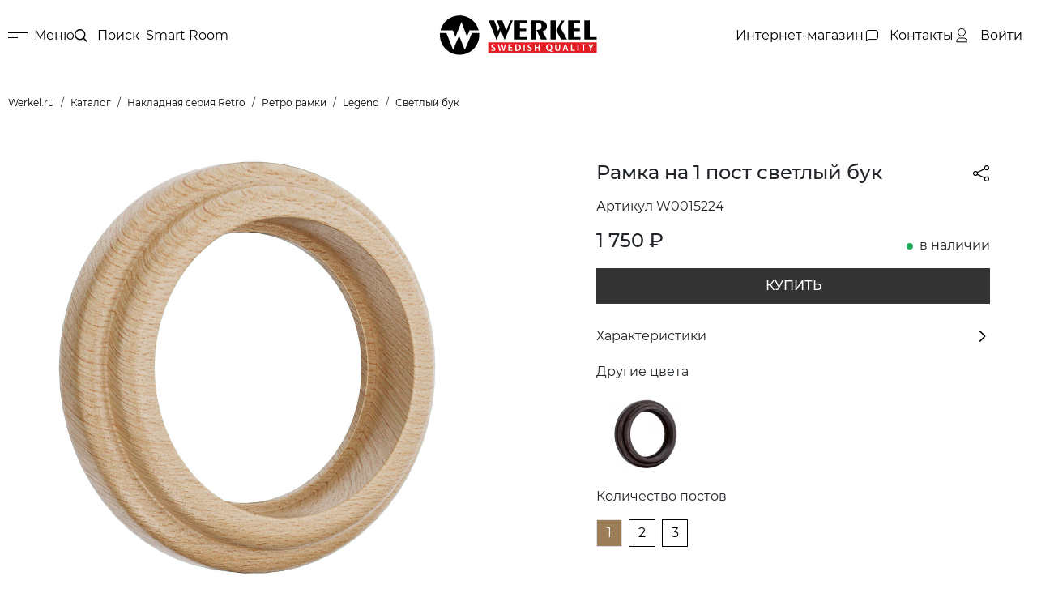

--- FILE ---
content_type: text/html; charset=UTF-8
request_url: https://werkel.ru/catalog/retro/ramki/legend/svetlyy-buk/ramka-na-1-post-svetlyy-buk-w0015224-a050991
body_size: 51902
content:
<!doctype html>
<html lang="ru">
    <head>
        <meta charset="utf-8">
<meta http-equiv="X-UA-Compatible" content="ie=edge">
<meta name="viewport" content="width=device-width, initial-scale=1">
<meta name="csrf-token" content="noETkLMBq1KkCGeVH5B39tXlo9NOApqIZmDJkrnW">

<title> Рамка на 1 пост светлый бук W0015224/ Рамка на 1 пост (светлый бук) W0015224 </title>
<meta name="description" content="Рамка на 1 пост светлый бук W0015224/ Рамка на 1 пост (светлый бук). Планируете купить рамку Werkel ? Заказать рамку в интернет-магазине с доставкой по Москве и России.">
<meta name="keywords" content="Электроустановочные изделия, рамка, цена, недорого, доставка по Москве и России, интернет-магазин, купить онлайн.">

<meta name="google-site-verification" content="zpMCEy9bjHqF7s78RDpU8zDkAQX8FNuEnqpmSG10E2A" />
<meta name="yandex-verification" content="2d269b5c7711f5e0" />

<link rel="icon" href="/favicon.ico" type="image/x-icon">
<link rel="icon" href="/images/logos/favicon.svg" type="image/svg+xml">

<meta property="og:image" content="/images/og/ogimage-rect.jpg"/>
<meta property="og:image:secure_url" content="https://werkel.ru/images/og/ogimage-rect.jpg"/>
<meta property="og:image:type" content="image/jpeg"/>
<meta property="og:image:width" content="1000"/>
<meta property="og:image:height" content="524"/>
<meta property="og:image" content="/images/og/ogimage-sqrt.jpg"/>
<meta property="og:image:secure_url" content="https://werkel.ru/images/og/ogimage-sqrt.jpg"/>
<meta property="og:image:type" content="image/jpeg"/>
<meta property="og:image:width" content="600"/>
<meta property="og:image:height" content="600"/>
<meta property="og:image" content="/images/og/ogimage.jpg"/>
<meta property="og:image:secure_url" content="https://werkel.ru/images/og/ogimage.jpg" />
<meta property="og:image:type" content="image/jpeg"/>
<meta property="og:image:width" content="1200"/>
<meta property="og:image:height" content="630"/>
<meta property="vk:image" content="https://werkel.ru/images/og/ogimage-vk.jpg" />
<meta property="og:url" content="https://werkel.ru/catalog/retro/ramki/legend/svetlyy-buk/ramka-na-1-post-svetlyy-buk-w0015224-a050991">
    <meta property="og:title" content="Рамка на 1 пост светлый бук W0015224/ Рамка на 1 пост (светлый бук) W0015224" >
<meta property="og:type" content="website">
    <meta property="og:name" content="Рамка на 1 пост светлый бук Werkel Legend светлый бук W0015224">

<link href="/assets/fonts/Montserrat/stylesheet.css" rel="stylesheet">

<style>
    *, html, body {scrollbar-width:thin;scrollbar-color:black grey;margin:0;padding:0}
    *::-webkit-scrollbar {width:8px;}
    *::-webkit-scrollbar-track {background:grey;}
    *::-webkit-scrollbar-thumb {background-color:black;}
    a {text-decoration: none !important;}
    .header-wrapper > .row {display:flex;flex-direction:row;justify-content:space-between;align-items:center;}
    .header-wrapper > .row  ul:not(.dropdown-menu) {list-style:none;display:flex;flex-direction:row;}
    .header-index span {color:#fff;}
    iframe{border:none;line-height:0;}
</style>

    <link rel="stylesheet" href="/assets/libs/swiper-8.4.4/swiper-bundle.min.css">
    <link rel="stylesheet" href="/assets/libs/fancybox-5.0/fancybox.min.css"/>
    <link rel="stylesheet" href="/assets/libs/aos-2.0/aos.css">
    <link href="/assets/libs/jquery-growl/stylesheets/jquery.growl.css" rel="stylesheet" type="text/css" />


<link rel="preload" href="/assets/css/werkel.min.css" as="style" onload="this.onload=null;this.rel='stylesheet'">

<noscript>
    <link href="/assets/css/werkel.min.css" rel="stylesheet" type="text/css">
</noscript>

    <link href="/assets/scss/pages/nomenclature.css" rel="stylesheet" type="text/css">
    <style>
        .containerAddWaitList {
            display: none;
        }
        .outerAddWaitList.opened .containerAddWaitList {
            z-index: 100;
            display: block;
            position: absolute;
            top: 0;
            left: 0;
            padding: 15px;
            background: #fff;
            box-shadow: 0 -5px 40px rgba(0,0,0,.25);
        }
        .innerAddWaitList {
            position: relative;
        }
        /*.fancybox__content img[src*=".svg"],
        .f-thumbs__slide__button img[src*=".svg"]{
            background: #fff;
        }*/
        .fancybox__container {
            --fancybox-color: #333;
            --fancybox-bg: #fff;

            --f-spinner-color-1: rgba(0, 0, 0, 0.1);
            --f-spinner-color-2: rgba(17, 24, 28, 0.8);
        }
        .fancybox__nav {
            --f-button-next-pos: 12px;
            --f-button-prev-pos: 12px;

            --f-button-width: 48px;
            --f-button-height: 48px;

            --f-button-color: #333;
            --f-button-hover-color: #333;

            --f-button-bg: transparent;
            --f-button-hover-bg: #e5e7eb;
            --f-button-active-bg: #e5e7eb;

            --f-button-svg-height: 20px;
            --f-button-svg-width: 20px;

            --f-button-svg-stroke-width: 3;
            --f-button-svg-filter: none;
        }
        .fancybox__toolbar {
            --f-button-color: #0d0c22;
            --f-button-hover-color: #0d0c22;

            --f-button-bg: transparent;
            --f-button-hover-bg: transparent;
            --f-button-active-bg: transparent;

            --f-button-svg-stroke-width: 1.5;
            --f-button-svg-filter: none;

            background: transparent;
            text-shadow: none;
        }

        @media  screen and (max-width: 1400px) {
            .additional-products-swiper {
                padding-left: 1rem !important;
                padding-right: 1rem !important;
            }
        }

</style>
    </head>
    <body>
        <header class="header py-2 py-lg-3 catalog-nomenclature-nomenclature dark">
    <div class="container-xxl header-wrapper h-100">
        <div class="row">
            <div class="col-3 col-lg-5">
                <ul class="header__side-wrapper d-flex justify-content-start align-items-center gap-3 gap-lg-5 list-unstyled h-100">
                    <li class="header__menu d-flex align-items-center gap-1">
                        <a href="" class="header__menu-toggler d-flex flex-row align-items-center" title="Меню" style="color: black;">
                            <div class="burger-menu">
                                <span class="line line-1"></span>
                                <span class="line line-2"></span>
                            </div>
                            <span class="ms-2 d-none d-lg-inline">Меню</span>
                        </a>
                    </li>
                    <li class="header__search d-flex align-items-center gap-1">
                        <a href="" class="header__search-toggler" title="Поиск" style="color: black;">
                            <svg width="16" height="16" viewBox="0 0 16 16" fill="none"
                                 xmlns="http://www.w3.org/2000/svg">
                                <path d="M6.72451 0C10.4383 0 13.449 3.01064 13.449 6.72446C13.449 8.31222 12.8987 9.77145 11.9785 10.9218L16 14.9434L14.9433 16L10.9218 11.9785C9.77141 12.8987 8.31222 13.4489 6.72451 13.4489C3.01066 13.4489 0 10.4383 0 6.72446C0 3.01064 3.01066 0 6.72451 0ZM6.72451 11.9546C9.61305 11.9546 11.9547 9.61298 11.9547 6.72446C11.9547 3.83594 9.61305 1.49432 6.72451 1.49432C3.83596 1.49432 1.49433 3.83594 1.49433 6.72446C1.49433 9.61298 3.83596 11.9546 6.72451 11.9546Z" class="recolor-fill"/>
                            </svg>
                            <span class="ms-2 d-none d-lg-inline">Поиск</span>
                        </a>
                    </li>


                        <li class="header__smart-room d-flex align-items-center gap1">
                            <a href="https://minimir.ru/smart-room" class="header__smart-room-link" style="color: black;">
                                <span class="ms-2 d-none d-lg-inline">
                                    Smart Room
                                </span>
                            </a>
                        </li>


                    
                </ul>
            </div>
            <div class="col-6 col-lg-2 text-center">
                <div class="header__logo d-flex justify-content-center">
                    <a href="/" title="Werkel" class="d-inline-block">
                        <svg width="220" height="55" viewBox="0 0 278 70" fill="none" xmlns="http://www.w3.org/2000/svg"
                             class="w-100">
                            <path d="M85.5 47.5H277.4V66.4H85.5V47.5Z" fill="#E31E24"/>
                            <path d="M90.7969 62.2C91.3969 62.6 92.6969 62.9001 93.8969 62.9001C96.8969 62.9001 98.2969 61.3001 98.2969 59.4001C98.2969 57.7001 97.2969 56.7001 95.2969 55.9001C93.6969 55.3001 93.0969 54.9001 93.0969 54.0001C93.0969 53.3001 93.6969 52.6001 94.9969 52.6001C96.0969 52.6001 96.8969 52.9 97.2969 53.2L97.7969 51.5001C97.1969 51.2001 96.2969 50.9001 94.9969 50.9001C92.4969 50.9001 90.8969 52.4 90.8969 54.3C90.8969 56 92.0969 57 93.9969 57.7C95.4969 58.2 96.0969 58.8001 96.0969 59.6001C96.0969 60.5001 95.2969 61.2 93.9969 61.2C92.8969 61.2 91.8969 60.9001 91.1969 60.5001L90.7969 62.2ZM107.497 62.8L108.797 57.3C109.097 56 109.397 54.8001 109.597 53.6001C109.697 54.9001 109.897 56 110.197 57.3L111.397 62.8H113.697L116.797 51.2H114.597L113.397 56.5001C113.097 57.9001 112.797 59.2001 112.597 60.5001C112.397 59.2001 112.197 57.9001 111.897 56.6001L110.697 51.2H108.497L107.197 56.5001C106.897 58.0001 106.497 59.3001 106.397 60.6001C106.197 59.4001 105.897 58.0001 105.597 56.5001L104.497 51.2H102.197L104.997 62.8H107.497ZM127.797 55.9001H123.397V52.9001H127.997V51.2H121.197V62.8H128.197V61.1001H123.297V57.7H127.697V55.9001H127.797ZM133.297 62.7C133.997 62.8 134.897 62.9001 136.197 62.9001C138.497 62.9001 140.297 62.4 141.497 61.3C142.597 60.3 143.297 58.7 143.297 56.7C143.297 54.7 142.597 53.3001 141.497 52.4001C140.397 51.5001 138.897 51.1001 136.797 51.1001C135.497 51.1001 134.297 51.2 133.397 51.3V62.7H133.297ZM135.397 52.8C135.697 52.7 136.197 52.7 136.897 52.7C139.597 52.7 140.997 54.2 140.997 56.7C140.997 59.7 139.397 61.2 136.597 61.2C136.197 61.2 135.697 61.2001 135.397 61.1001V52.8ZM148.097 51.1001V62.7H150.197V51.1001H148.097ZM155.097 62.2C155.697 62.6 156.997 62.9001 158.197 62.9001C161.197 62.9001 162.597 61.3001 162.597 59.4001C162.597 57.7001 161.597 56.7001 159.597 55.9001C157.997 55.3001 157.397 54.9001 157.397 54.0001C157.397 53.3001 157.997 52.6001 159.297 52.6001C160.397 52.6001 161.197 52.9 161.597 53.2L162.097 51.5001C161.497 51.2001 160.597 50.9001 159.297 50.9001C156.797 50.9001 155.197 52.4 155.197 54.3C155.197 56 156.397 57 158.297 57.7C159.797 58.2 160.397 58.8001 160.397 59.6001C160.397 60.5001 159.597 61.2 158.297 61.2C157.197 61.2 156.197 60.9001 155.497 60.5001L155.097 62.2ZM167.597 51.1001V62.7H169.697V57.6001H174.597V62.7H176.697V51.1001H174.597V55.8H169.797V51.1001H167.597ZM198.897 62.9001C197.997 62.7001 196.797 62.5 195.797 62.2V62.1001C197.497 61.4001 198.797 59.5 198.797 56.7C198.797 53.4 196.797 50.8 193.397 50.8C190.097 50.8 187.797 53.3001 187.797 56.9001C187.797 60.7001 190.197 62.7 192.897 62.8C193.197 62.8 193.397 62.9001 193.697 63.0001C195.197 63.6001 196.597 64.1001 198.197 64.5001L198.897 62.9001ZM193.397 61.2C191.397 61.2 190.197 59.3001 190.197 57.0001C190.197 54.7001 191.297 52.6001 193.397 52.6001C195.497 52.6001 196.597 54.6001 196.597 56.9001C196.597 59.3001 195.397 61.2 193.397 61.2ZM203.697 51.1001V57.8C203.697 61.5 205.397 63.0001 208.097 63.0001C210.897 63.0001 212.697 61.4 212.697 57.8V51.2H210.597V58.0001C210.597 60.3001 209.697 61.3 208.097 61.3C206.697 61.3 205.697 60.2001 205.697 58.0001V51.2H203.697V51.1001ZM223.697 59.5001L224.797 62.8H227.097L223.297 51.2H220.597L216.897 62.8H219.097L220.097 59.5001H223.697ZM220.397 57.9001L221.297 55.0001C221.497 54.3001 221.697 53.5 221.897 52.8C222.097 53.5 222.297 54.3001 222.497 55.0001L223.397 57.9001H220.397ZM231.697 62.8H238.597V61.0001H233.797V51.1001H231.697V62.8ZM243.197 51.1001V62.7H245.297V51.1001H243.197ZM252.997 62.8H255.097V52.9001H258.397V51.1001H249.597V52.9001H252.897V62.8H252.997ZM267.997 62.8V57.9001L271.897 51.2H269.497L268.097 54.2C267.697 55 267.397 55.8001 267.097 56.5001C266.797 55.7001 266.497 55 266.097 54.2L264.697 51.2H262.297L265.997 58.0001V62.9001H267.997V62.8Z"
                                  fill="white"/>
                            <path fill-rule="evenodd" clip-rule="evenodd"
                                  d="M114.495 43.4999L107.495 25.8999L100.095 43.4999L86.1953 8.8999H95.9953L102.995 27.4999L105.495 21.1999L100.595 8.8999H110.495L117.295 27.1999L124.395 8.8999H128.895L114.495 43.4999Z"
                                  class="recolor-fill"/>
                            <path fill-rule="evenodd" clip-rule="evenodd"
                                  d="M132.094 42.6999V8.8999H153.294V13.4999H141.594V23.2999H152.594V27.7999H141.594V38.0999H153.894V42.6999H132.094Z"
                                  class="recolor-fill"/>
                            <path fill-rule="evenodd" clip-rule="evenodd"
                                  d="M160.898 42.6999V8.8999H175.598C179.798 8.8999 183.198 9.79989 185.598 11.6999C187.998 13.4999 189.198 16.0999 189.198 19.2999C189.198 21.5999 188.498 23.5999 187.198 24.9999C185.898 26.4999 183.898 27.5999 181.298 28.1999L189.498 42.6999H178.898L170.698 25.4999H172.798C175.098 25.4999 176.898 24.9999 177.998 23.9999C179.098 22.9999 179.698 21.4999 179.698 19.3999C179.698 17.1999 179.098 15.6999 177.898 14.5999C176.698 13.5999 174.898 12.9999 172.398 12.9999H169.998V42.5999H160.898V42.6999Z"
                                  class="recolor-fill"/>
                            <path fill-rule="evenodd" clip-rule="evenodd"
                                  d="M214.5 42.6999L205.4 26.0999L215.5 8.99991H220.5L213.2 21.2999L225 42.6999H214.5ZM195.5 42.6999V8.8999H205V42.6999H195.5Z"
                                  class="recolor-fill"/>
                            <path fill-rule="evenodd" clip-rule="evenodd"
                                  d="M226.797 42.6999V8.8999H247.997V13.4999H236.297V23.2999H247.397V27.7999H236.297V38.0999H248.597V42.6999H226.797Z"
                                  class="recolor-fill"/>
                            <path fill-rule="evenodd" clip-rule="evenodd"
                                  d="M255.594 42.6999V8.8999H265.094V38.0999H277.394V42.6999H255.594Z"
                                  class="recolor-fill"/>
                            <path fill-rule="evenodd" clip-rule="evenodd"
                                  d="M34.8 0C51.1 0 64.8 11.2 68.6 26.3H52.3L47.9 37.6L38.1 11.5L27.4 38.1L23 26.3H1C4.9 11.2 18.5 0 34.8 0ZM69.4 31C69.5 32.2 69.6 33.5 69.6 34.8C69.6 54 54 69.6 34.8 69.6C15.6 69.6 0 54 0 34.8C0 33.5 0.0999969 32.3 0.199997 31H11.4L23.4 60.9L33.9 35.8L44 60.9L56.7 31H69.4Z"
                                  class="recolor-fill"/>
                        </svg>
                    </a>
                </div>
            </div>
            <div class="col-3 col-lg-5">
                <ul class="d-flex justify-content-end align-items-center gap-3 gap-3xl-5 list-unstyled h-100">



                    <li>
                        <a href="https://minimir.ru" target="_blank" title="Интернет-магазин" style="color: black;">
                            <span class="d-none d-lg-inline">Интернет-магазин</span>
                        </a>
                    </li>
                    <li class="header__contacts">
                        <a href="" class="header__contacts-toggler" title="Контакты" style="color: black;">
                            <svg width="20" height="20" viewBox="0 0 20 20" fill="none"
                                 xmlns="http://www.w3.org/2000/svg">
                                <path d="M3.4375 16.7653V6C3.4375 4.61929 4.55679 3.5 5.9375 3.5H14.9375C16.3182 3.5 17.4375 4.61929 17.4375 6V12.0968C17.4375 13.4775 16.3182 14.5968 14.9375 14.5968H5.75C5.61464 14.5968 5.48506 14.6517 5.39088 14.7489L3.4375 16.7653Z"
                                      class="recolor-stroke" stroke-linejoin="round"/>
                            </svg>
                            <span class="ms-2 d-none d-lg-inline">Контакты</span>
                        </a>
                    </li>
                                            <li class="nav-item p-0 me-lg-2 d-flex align-items-center gap-1">
                            <a href="#" class="header__auth-toggler w-100" title="Авторизация" style="color: black;">
                                <svg width="21" height="20" viewBox="0 0 21 20" fill="none"
                                     xmlns="http://www.w3.org/2000/svg">
                                    <path d="M3.89844 17.8333V16.6666C3.89844 15.6941 4.28475 14.7615 4.97238 14.0739C5.66001 13.3862 6.59264 12.9999 7.5651 12.9999H12.5651C13.5376 12.9999 14.4702 13.3862 15.1578 14.0739C15.8455 14.7615 16.2318 15.6941 16.2318 16.6666V17.8333H3.89844ZM10.0651 10.3333C9.47416 10.3333 8.88899 10.2169 8.34303 9.99071C7.79706 9.76456 7.30099 9.4331 6.88312 9.01523C6.46526 8.59737 6.13379 8.10129 5.90765 7.55533C5.6815 7.00936 5.5651 6.4242 5.5651 5.83325C5.5651 5.2423 5.6815 4.65714 5.90765 4.11118C6.13379 3.56521 6.46526 3.06913 6.88312 2.65127C7.30099 2.23341 7.79706 1.90194 8.34303 1.67579C8.88899 1.44965 9.47416 1.33325 10.0651 1.33325C11.2586 1.33325 12.4032 1.80736 13.2471 2.65127C14.091 3.49518 14.5651 4.63978 14.5651 5.83325C14.5651 7.02673 14.091 8.17132 13.2471 9.01523C12.4032 9.85915 11.2586 10.3333 10.0651 10.3333Z"
                                          class="recolor-stroke"/>
                                </svg>
                                <span class="ms-2 d-none d-lg-inline">Войти</span>
                            </a>
                        </li>
                                    </ul>
            </div>
        </div>
    </div>
</header>
<section class="menu-wrapper display-on-load" style="display:none;">







        <template id="menu" class="template-menu"
          data-trigger-event="click"
          data-trigger-source=".header__menu-toggler"
          data-render-device="all"
          data-scripts="menuRender">
    <div class="side side-menu side-menu__first position-fixed overflow-y-auto helper p-0 ">
        <div class="side-menu__header d-none d-md-flex justify-content-start"
             style="padding: 2rem !important; margin: 0 !important;">
            <a href="" class="side-menu__close">
                <img src="/assets/images/template/header/close.svg" alt="">
            </a>
        </div>

                                <ul style="padding: 0 2rem !important;" class="">
                <li class="side-menu__item build-in">
                    <a href="/catalog/built-in" id="1"
                       class="d-block w-100 position-relative   has-children arrow   build-in">
                        <span id="1"
                              class=" has-children arrow  build-in">Встраиваемые серии</span>








                    </a>
                </li>
            </ul>
                                <ul style="padding: 0 2rem !important;" class="">
                <li class="side-menu__item ">
                    <a href="/catalog/umnyy-dom" id="2"
                       class="d-block w-100 position-relative   has-children arrow   ">
                        <span id="2"
                              class=" has-children arrow  ">Умный дом</span>








                    </a>
                </li>
            </ul>
                                <ul style="padding: 0 2rem !important;" class="">
                <li class="side-menu__item build-in-mech-type">
                    <a href="" id="71"
                       class="d-block w-100 position-relative   has-children arrow   build-in-mech-type">
                        <span id="71"
                              class=" has-children arrow  build-in-mech-type">Подсветка</span>








                    </a>
                </li>
            </ul>
                                <ul style="padding: 0 2rem !important;" class="">
                <li class="side-menu__item link link-item">
                    <a href="/catalog/lyuchki" id="239"
                       class="d-block w-100 position-relative    link link-item">
                        <span id="239"
                              class=" link link-item">Лючки</span>








                    </a>
                </li>
            </ul>
                                <ul style="padding: 0 2rem !important;" class="">
                <li class="side-menu__item ">
                    <a href="/catalog/modulnoe-oborudovanie" id="3"
                       class="d-block w-100 position-relative   has-children arrow   ">
                        <span id="3"
                              class=" has-children arrow  ">Модульное оборудование</span>








                    </a>
                </li>
            </ul>
                                <ul style="padding: 0 2rem !important;" class="">
                <li class="side-menu__item ">
                    <a href="/catalog/nakladnye-rozetki-i-vyklyuchateli-gallant" id="4"
                       class="d-block w-100 position-relative   has-children arrow   ">
                        <span id="4"
                              class=" has-children arrow  ">Серия Gallant</span>








                    </a>
                </li>
            </ul>
                                <ul style="padding: 0 2rem !important;" class="">
                <li class="side-menu__item ">
                    <a href="/catalog/vintage" id="5"
                       class="d-block w-100 position-relative   has-children arrow   ">
                        <span id="5"
                              class=" has-children arrow  ">Серия Vintage</span>








                    </a>
                </li>
            </ul>
                                <ul style="padding: 0 2rem !important;" class="">
                <li class="side-menu__item ">
                    <a href="/catalog/retro" id="6"
                       class="d-block w-100 position-relative   has-children arrow   ">
                        <span id="6"
                              class=" has-children arrow  ">Серия Retro</span>








                    </a>
                </li>
            </ul>
                                <ul style="padding: 0 2rem !important;" class="">
                <li class="side-menu__item link link-item">
                    <a href="/catalog/rozetochnyi-blok" id="7"
                       class="d-block w-100 position-relative    link link-item">
                        <span id="7"
                              class=" link link-item">Розеточные блоки</span>








                    </a>
                </li>
            </ul>
                                <ul style="padding: 0 2rem !important;" class="">
                <li class="side-menu__item link link-item">
                    <a href="/catalog/built-in/korobki-dlya-nakladnogo-montazha" id="8"
                       class="d-block w-100 position-relative    link link-item">
                        <span id="8"
                              class=" link link-item">Подъемные коробки</span>








                    </a>
                </li>
            </ul>
                                <ul style="padding: 0 2rem !important;" class=" border-top ">
                <li class="side-menu__item ">
                    <a href="/" id="99"
                       class="d-block w-100 position-relative   has-children arrow   ">
                        <span id="99"
                              class=" has-children arrow  ">Конструктор</span>








                    </a>
                </li>
            </ul>
                                <ul style="padding: 0 2rem !important;" class="">
                <li class="side-menu__item ">
                    <a href="/" id="9"
                       class="d-block w-100 position-relative   has-children arrow   ">
                        <span id="9"
                              class=" has-children arrow  ">Каталоги</span>








                    </a>
                </li>
            </ul>
                                <ul style="padding: 0 2rem !important;" class="">
                <li class="side-menu__item link link-item">
                    <a href="https://minimir.ru/smart-room" id="9999"
                       class="d-block w-100 position-relative    link link-item">
                        <span id="9999"
                              class=" link link-item">Smart Room</span>








                    </a>
                </li>
            </ul>
        



        <div class="border-top pt-3" style="padding-left: 2rem !important; padding-right: 2rem !important;">
            <div class="side-menu__link">
                <a href="/brand" class="side-menu__link-item d-flex justify-content-between align-items-center">
                    <span class="link" style="font-size: 1.1rem;">О компании</span>
                </a>
                <a href="/news" class="side-menu__link-item d-flex justify-content-between align-items-center">
                    <span class="link" style="font-size: 1.1rem;">Новости</span>
                </a>
                <a href="/patents" class="side-menu__link-item d-flex justify-content-between align-items-center">
                    <span class="link" style="font-size: 1.1rem;">Патенты</span>
                </a>
                <a href="https://minimir.ru" target="_blank"
                   class="side-menu__link-item d-flex d-lg-none justify-content-between align-items-center">
                    <span class="link" style="font-size: 1.1rem;">Официальный интернет-магазин</span>
                </a>
                <a href="https://minimir.ru/strotskis-group-club" target="_blank"
                   class="side-menu__link-item d-flex justify-content-between align-items-center">
                    <span class="link" style="font-size: 1.1rem;">Архитекторам и дизайнерам</span>
                </a>
            </div>
        </div>
    </div>

            

        <div class="side side-menu__second position-fixed overflow-y-auto" data-parent-id="">

            

            <div class="side-menu__header invisible">
                <a href="" class="side-menu__close side-submenu__close p-0">
                    <img src="/assets/images/template/header/close.svg" alt="">
                </a>
            </div>





            
                
                    

                                        
                                                    <ul id="11" class="build-in-frames wrapper-colors show"
                                data-parent-id="1">
                                <li class="side-menu__item side-menu__subitem">
                                                                            <a class="d-flex justify-content-between align-items-center  build-in-frames"
                                             id="11" data-parent-id="1" href="/catalog/built-in/frames">

                                            <span id="11" style="font-size: calc(1rem + 0.2vw);">Рамки</span>

                                        </a>
                                    



                                                                            <ul class="sub-menu-subcat list-unstyled nav nav-tabs nav-justified"
                                            id="build-in-frames" role="tablist">
                                            


                                                <li class="nav-item" role="presentation">
                                                    <button class="nav-link  active  build-in-frames-material"
                                                            id="111" style="font-size: 0.875rem;"
                                                            data-bs-toggle="tab" data-bs-target="#build-in-frames-material"
                                                            type="button" role="tab" aria-controls="build-in-frames-material"
                                                            aria-selected="true">
                                                                                                                <span class="text-center">Материал</span>
                                                    </button>
                                                </li>
                                            


                                                <li class="nav-item" role="presentation">
                                                    <button class="nav-link  build-in-frames-color"
                                                            id="122" style="font-size: 0.875rem;"
                                                            data-bs-toggle="tab" data-bs-target="#build-in-frames-color"
                                                            type="button" role="tab" aria-controls="build-in-frames-color"
                                                            aria-selected="false">
                                                                                                                <span class="text-center">Цвет</span>
                                                    </button>
                                                </li>
                                            


                                                <li class="nav-item" role="presentation">
                                                    <button class="nav-link  build-in-frames-series"
                                                            id="123" style="font-size: 0.875rem;"
                                                            data-bs-toggle="tab" data-bs-target="#build-in-frames-series"
                                                            type="button" role="tab" aria-controls="build-in-frames-series"
                                                            aria-selected="false">
                                                                                                                <span class="text-center">Серия</span>
                                                    </button>
                                                </li>
                                                                                    </ul>

                                        <div class="tab-content">
                                                                                            <ul class="tab-pane fade  active show  s-menu-subcat side-menu__lvl list-unstyled build-in-frames-material

                                                                                                        "
                                                    id="build-in-frames-material"
                                                    role="tabpanel" aria-labelledby="build-in-frames-material-tab" tabindex="0">
                                                                                                            

                                                            


                                                            <li class="side-menu__item side-menu__subitem">

                                                                
                                                                    <a href=""
                                                                       class="d-flex justify-content-between align-items-center has-children arrow build-in-frames-glass"
                                                                       id="1515">
                                                                    <span id="1515" class="has-children arrow">
                                                                    Стекло
                                                                    </span>

                                                                    </a>

                                                                

                                                            </li>
                                                        

                                                            


                                                            <li class="side-menu__item side-menu__subitem">

                                                                
                                                                    <a href=""
                                                                       class="d-flex justify-content-between align-items-center has-children arrow build-in-frames-glass"
                                                                       id="1517">
                                                                    <span id="1517" class="has-children arrow">
                                                                    Акрил
                                                                    </span>

                                                                    </a>

                                                                

                                                            </li>
                                                        

                                                            


                                                            <li class="side-menu__item side-menu__subitem">

                                                                
                                                                    <a href=""
                                                                       class="d-flex justify-content-between align-items-center has-children arrow build-in-frames-glass"
                                                                       id="1518">
                                                                    <span id="1518" class="has-children arrow">
                                                                    Металл
                                                                    </span>

                                                                    </a>

                                                                

                                                            </li>
                                                        

                                                            


                                                            <li class="side-menu__item side-menu__subitem">

                                                                
                                                                    <a href=""
                                                                       class="d-flex justify-content-between align-items-center has-children arrow build-in-frames-glass"
                                                                       id="1514">
                                                                    <span id="1514" class="has-children arrow">
                                                                    Поликарбонат
                                                                    </span>

                                                                    </a>

                                                                

                                                            </li>
                                                                                                                                                            </ul>
                                                                                            <ul class="tab-pane fade  s-menu-subcat side-menu__lvl list-unstyled build-in-frames-color

                                                 grid-color                                                         "
                                                    id="build-in-frames-color"
                                                    role="tabpanel" aria-labelledby="build-in-frames-color-tab" tabindex="0">
                                                                                                            

                                                            


                                                            <li class="side-menu__item side-menu__subitem">

                                                                
                                                                    <a href=" /catalog/built-in/frames/split "
                                                                       class="has-children build-in-color p-0 d-block"

                                                                       id="1221" >

                                                                        <span id="1221" class="p-0 d-block border border-light has-children" style="background: #fff; min-height: 40px; max-height: 40px;">

                                                                        </span>

                                                                        <span id="1221" class="px-1 text-center has-children fs-6 p-0 d-flex justify-content-start align-items-center h-100" style="color: #616161;
/*background: #bababa;*/
font-size: 0.75rem !important;">
                                                                            Белый
                                                                        </span>

                                                                    </a>



                                                                    

                                                            </li>
                                                        

                                                            


                                                            <li class="side-menu__item side-menu__subitem">

                                                                
                                                                    <a href=" /catalog/built-in/frames/ "
                                                                       class="has-children build-in-color p-0 d-block"

                                                                       id="1226" >

                                                                        <span id="1226" class="p-0 d-block border border-light has-children" style="background: #E8DCCD; min-height: 40px; max-height: 40px;">

                                                                        </span>

                                                                        <span id="1226" class="px-1 text-center has-children fs-6 p-0 d-flex justify-content-start align-items-center h-100" style="color: #616161;
/*background: #bababa;*/
font-size: 0.75rem !important;">
                                                                            Бежевый
                                                                        </span>

                                                                    </a>



                                                                    

                                                            </li>
                                                        

                                                            


                                                            <li class="side-menu__item side-menu__subitem">

                                                                
                                                                    <a href=" /catalog/built-in/frames/ "
                                                                       class="has-children build-in-color p-0 d-block"

                                                                       id="1223" >

                                                                        <span id="1223" class="p-0 d-block border border-light has-children" style="background: #F4E7BF; min-height: 40px; max-height: 40px;">

                                                                        </span>

                                                                        <span id="1223" class="px-1 text-center has-children fs-6 p-0 d-flex justify-content-start align-items-center h-100" style="color: #616161;
/*background: #bababa;*/
font-size: 0.75rem !important;">
                                                                            Золото
                                                                        </span>

                                                                    </a>



                                                                    

                                                            </li>
                                                        

                                                            


                                                            <li class="side-menu__item side-menu__subitem">

                                                                
                                                                    <a href=" /catalog/built-in/frames/split "
                                                                       class="has-children build-in-color p-0 d-block"

                                                                       id="1224" >

                                                                        <span id="1224" class="p-0 d-block border border-light has-children" style="background: #D9D9D9; min-height: 40px; max-height: 40px;">

                                                                        </span>

                                                                        <span id="1224" class="px-1 text-center has-children fs-6 p-0 d-flex justify-content-start align-items-center h-100" style="color: #616161;
/*background: #bababa;*/
font-size: 0.75rem !important;">
                                                                            Серебро
                                                                        </span>

                                                                    </a>



                                                                    

                                                            </li>
                                                        

                                                            


                                                            <li class="side-menu__item side-menu__subitem">

                                                                
                                                                    <a href=" /catalog/built-in/frames/ "
                                                                       class="has-children build-in-color p-0 d-block"

                                                                       id="1222" >

                                                                        <span id="1222" class="p-0 d-block border border-light has-children" style="background: #838383; min-height: 40px; max-height: 40px;">

                                                                        </span>

                                                                        <span id="1222" class="px-1 text-center has-children fs-6 p-0 d-flex justify-content-start align-items-center h-100" style="color: #616161;
/*background: #bababa;*/
font-size: 0.75rem !important;">
                                                                            Графит
                                                                        </span>

                                                                    </a>



                                                                    

                                                            </li>
                                                        

                                                            


                                                            <li class="side-menu__item side-menu__subitem">

                                                                
                                                                    <a href=" /catalog/built-in/frames/ "
                                                                       class="has-children build-in-color p-0 d-block"

                                                                       id="1225" >

                                                                        <span id="1225" class="p-0 d-block border border-light has-children" style="background: #000000; min-height: 40px; max-height: 40px;">

                                                                        </span>

                                                                        <span id="1225" class="px-1 text-center has-children fs-6 p-0 d-flex justify-content-start align-items-center h-100" style="color: #616161;
/*background: #bababa;*/
font-size: 0.75rem !important;">
                                                                            Черный
                                                                        </span>

                                                                    </a>



                                                                    

                                                            </li>
                                                        

                                                            


                                                            <li class="side-menu__item side-menu__subitem">

                                                                
                                                                    <a href=" /catalog/built-in/frames/ "
                                                                       class="has-children build-in-color p-0 d-block"

                                                                       id="1231" >

                                                                        <span id="1231" class="p-0 d-block border border-light has-children" style="background: #C7C4C1; min-height: 40px; max-height: 40px;">

                                                                        </span>

                                                                        <span id="1231" class="px-1 text-center has-children fs-6 p-0 d-flex justify-content-start align-items-center h-100" style="color: #616161;
/*background: #bababa;*/
font-size: 0.75rem !important;">
                                                                            Дымчатый
                                                                        </span>

                                                                    </a>



                                                                    

                                                            </li>
                                                        

                                                            


                                                            <li class="side-menu__item side-menu__subitem">

                                                                
                                                                    <a href=" /catalog/built-in/frames/ "
                                                                       class="has-children build-in-color p-0 d-block"

                                                                       id="1229" >

                                                                        <span id="1229" class="p-0 d-block border border-light has-children" style="background: #725E42; min-height: 40px; max-height: 40px;">

                                                                        </span>

                                                                        <span id="1229" class="px-1 text-center has-children fs-6 p-0 d-flex justify-content-start align-items-center h-100" style="color: #616161;
/*background: #bababa;*/
font-size: 0.75rem !important;">
                                                                            Бронзовый
                                                                        </span>

                                                                    </a>



                                                                    

                                                            </li>
                                                                                                                                                            </ul>
                                                                                            <ul class="tab-pane fade  s-menu-subcat side-menu__lvl list-unstyled build-in-frames-series

                                                                                                        "
                                                    id="build-in-frames-series"
                                                    role="tabpanel" aria-labelledby="build-in-frames-series-tab" tabindex="0">
                                                                                                            

                                                            


                                                            <li class="side-menu__item side-menu__subitem">

                                                                
                                                                    <a href=" /catalog/built-in/frames/acrylic "
                                                                       class="d-flex justify-content-between align-items-center has-children arrow build-in-frames-glass"
                                                                       id="1254">
                                                                    <span id="1254" class="has-children arrow">
                                                                    Acrylic
                                                                    </span>

                                                                    </a>

                                                                

                                                            </li>
                                                        

                                                            


                                                            <li class="side-menu__item side-menu__subitem">

                                                                
                                                                    <a href=" /catalog/built-in/frames/alumax "
                                                                       class="d-flex justify-content-between align-items-center has-children arrow build-in-frames-glass"
                                                                       id="1258">
                                                                    <span id="1258" class="has-children arrow">
                                                                    AluMax
                                                                    </span>

                                                                    </a>

                                                                

                                                            </li>
                                                        

                                                            


                                                            <li class="side-menu__item side-menu__subitem">

                                                                
                                                                    <a href=" /catalog/built-in/frames/aluminium "
                                                                       class="d-flex justify-content-between align-items-center has-children arrow build-in-frames-glass"
                                                                       id="1257">
                                                                    <span id="1257" class="has-children arrow">
                                                                    Aluminium
                                                                    </span>

                                                                    </a>

                                                                

                                                            </li>
                                                        

                                                            


                                                            <li class="side-menu__item side-menu__subitem">

                                                                
                                                                    <a href=" /catalog/built-in/frames/baguette "
                                                                       class="d-flex justify-content-between align-items-center has-children arrow build-in-frames-glass"
                                                                       id="1255">
                                                                    <span id="1255" class="has-children arrow">
                                                                    Baguette
                                                                    </span>

                                                                    </a>

                                                                

                                                            </li>
                                                        

                                                            


                                                            <li class="side-menu__item side-menu__subitem">

                                                                
                                                                    <a href=" /catalog/built-in/frames/diamant "
                                                                       class="d-flex justify-content-between align-items-center has-children arrow build-in-frames-glass"
                                                                       id="1253">
                                                                    <span id="1253" class="has-children arrow">
                                                                    Diamant
                                                                    </span>

                                                                    </a>

                                                                

                                                            </li>
                                                        

                                                            


                                                            <li class="side-menu__item side-menu__subitem">

                                                                
                                                                    <a href=" /catalog/built-in/frames/elite "
                                                                       class="d-flex justify-content-between align-items-center has-children arrow build-in-frames-glass"
                                                                       id="1251">
                                                                    <span id="1251" class="has-children arrow">
                                                                    Elite
                                                                    </span>

                                                                    </a>

                                                                

                                                            </li>
                                                        

                                                            


                                                            <li class="side-menu__item side-menu__subitem">

                                                                
                                                                    <a href=" /catalog/built-in/frames/favorit "
                                                                       class="d-flex justify-content-between align-items-center has-children arrow build-in-frames-glass"
                                                                       id="1252">
                                                                    <span id="1252" class="has-children arrow">
                                                                    Favorit
                                                                    </span>

                                                                    </a>

                                                                

                                                            </li>
                                                        

                                                            


                                                            <li class="side-menu__item side-menu__subitem">

                                                                
                                                                    <a href=" /catalog/built-in/frames/fiore "
                                                                       class="d-flex justify-content-between align-items-center has-children arrow build-in-frames-glass"
                                                                       id="1267">
                                                                    <span id="1267" class="has-children arrow">
                                                                    Fiore
                                                                    </span>

                                                                    </a>

                                                                

                                                            </li>
                                                        

                                                            


                                                            <li class="side-menu__item side-menu__subitem">

                                                                
                                                                    <a href=" /catalog/built-in/frames/hammer "
                                                                       class="d-flex justify-content-between align-items-center has-children arrow build-in-frames-glass"
                                                                       id="1263">
                                                                    <span id="1263" class="has-children arrow">
                                                                    Hammer
                                                                    </span>

                                                                    </a>

                                                                

                                                            </li>
                                                        

                                                            


                                                            <li class="side-menu__item side-menu__subitem">

                                                                
                                                                    <a href=" /catalog/built-in/frames/platinum "
                                                                       class="d-flex justify-content-between align-items-center has-children arrow build-in-frames-glass"
                                                                       id="1256">
                                                                    <span id="1256" class="has-children arrow">
                                                                    Platinum
                                                                    </span>

                                                                    </a>

                                                                

                                                            </li>
                                                        

                                                            


                                                            <li class="side-menu__item side-menu__subitem">

                                                                
                                                                    <a href=""
                                                                       class="d-flex justify-content-between align-items-center has-children arrow build-in-frames-glass"
                                                                       id="1250">
                                                                    <span id="1250" class="has-children arrow">
                                                                    Senso
                                                                    </span>

                                                                    </a>

                                                                

                                                            </li>
                                                        

                                                            


                                                            <li class="side-menu__item side-menu__subitem">

                                                                
                                                                    <a href=" /catalog/built-in/frames/slab "
                                                                       class="d-flex justify-content-between align-items-center has-children arrow build-in-frames-glass"
                                                                       id="1261">
                                                                    <span id="1261" class="has-children arrow">
                                                                    Slab
                                                                    </span>

                                                                    </a>

                                                                

                                                            </li>
                                                        

                                                            


                                                            <li class="side-menu__item side-menu__subitem">

                                                                
                                                                    <a href=" /catalog/built-in/frames/snabb "
                                                                       class="d-flex justify-content-between align-items-center has-children arrow build-in-frames-glass"
                                                                       id="1265">
                                                                    <span id="1265" class="has-children arrow">
                                                                    Snabb
                                                                    </span>

                                                                    </a>

                                                                

                                                            </li>
                                                        

                                                            


                                                            <li class="side-menu__item side-menu__subitem">

                                                                
                                                                    <a href=" /catalog/built-in/frames/snabb-basic "
                                                                       class="d-flex justify-content-between align-items-center has-children arrow build-in-frames-glass"
                                                                       id="1266">
                                                                    <span id="1266" class="has-children arrow">
                                                                    Snabb Basic
                                                                    </span>

                                                                    </a>

                                                                

                                                            </li>
                                                        

                                                            


                                                            <li class="side-menu__item side-menu__subitem">

                                                                
                                                                    <a href=" /catalog/built-in/frames/split "
                                                                       class="d-flex justify-content-between align-items-center has-children arrow build-in-frames-glass"
                                                                       id="1260">
                                                                    <span id="1260" class="has-children arrow">
                                                                    Split
                                                                    </span>

                                                                    </a>

                                                                

                                                            </li>
                                                        

                                                            


                                                            <li class="side-menu__item side-menu__subitem">

                                                                
                                                                    <a href=" /catalog/built-in/frames/stark "
                                                                       class="d-flex justify-content-between align-items-center has-children arrow build-in-frames-glass"
                                                                       id="1262">
                                                                    <span id="1262" class="has-children arrow">
                                                                    Stark
                                                                    </span>

                                                                    </a>

                                                                

                                                            </li>
                                                        

                                                            


                                                            <li class="side-menu__item side-menu__subitem">

                                                                
                                                                    <a href=" /catalog/built-in/frames/stream "
                                                                       class="d-flex justify-content-between align-items-center has-children arrow build-in-frames-glass"
                                                                       id="1264">
                                                                    <span id="1264" class="has-children arrow">
                                                                    Stream
                                                                    </span>

                                                                    </a>

                                                                

                                                            </li>
                                                                                                                                                            </ul>
                                                                                    </div>
                                                                    </li>
                            </ul>

                        

                                    
                    

                                        
                                                    <ul id="21" class="build-in-mech wrapper-colors show"
                                data-parent-id="1">
                                <li class="side-menu__item side-menu__subitem">
                                                                            <a class="d-flex justify-content-between align-items-center  build-in-mech"
                                             id="21" data-parent-id="1" href="/catalog/built-in/mechanisms">

                                            <span id="21" style="font-size: calc(1rem + 0.2vw);">Механизмы</span>

                                        </a>
                                    



                                                                            <ul class="sub-menu-subcat list-unstyled nav nav-tabs nav-justified"
                                            id="build-in-mech" role="tablist">
                                            


                                                <li class="nav-item" role="presentation">
                                                    <button class="nav-link  active  build-in-mech-type"
                                                            id="214" style="font-size: 0.875rem;"
                                                            data-bs-toggle="tab" data-bs-target="#build-in-mech-type"
                                                            type="button" role="tab" aria-controls="build-in-mech-type"
                                                            aria-selected="true">
                                                                                                                <span class="text-center">Тип</span>
                                                    </button>
                                                </li>
                                            


                                                <li class="nav-item" role="presentation">
                                                    <button class="nav-link  build-in-mech-color"
                                                            id="212" style="font-size: 0.875rem;"
                                                            data-bs-toggle="tab" data-bs-target="#build-in-mech-color"
                                                            type="button" role="tab" aria-controls="build-in-mech-color"
                                                            aria-selected="false">
                                                                                                                <span class="text-center">Цвет</span>
                                                    </button>
                                                </li>
                                            


                                                <li class="nav-item" role="presentation">
                                                    <button class="nav-link  build-in-mech-factory"
                                                            id="211" style="font-size: 0.875rem;"
                                                            data-bs-toggle="tab" data-bs-target="#build-in-mech-factory"
                                                            type="button" role="tab" aria-controls="build-in-mech-factory"
                                                            aria-selected="false">
                                                                                                                <span class="text-center">Фактура</span>
                                                    </button>
                                                </li>
                                                                                    </ul>

                                        <div class="tab-content">
                                                                                            <ul class="tab-pane fade  active show  s-menu-subcat side-menu__lvl list-unstyled build-in-mech-type

                                                                                                        "
                                                    id="build-in-mech-type"
                                                    role="tabpanel" aria-labelledby="build-in-mech-type-tab" tabindex="0">
                                                                                                            

                                                            


                                                            <li class="side-menu__item side-menu__subitem">

                                                                
                                                                    <a href=" /catalog/built-in/mechanisms/ "
                                                                       class="d-flex justify-content-between align-items-center has-children arrow build-in-frames-glass"
                                                                       id="2149">
                                                                    <span id="2149" class="has-children arrow">
                                                                    Выключатели
                                                                    </span>

                                                                    </a>

                                                                

                                                            </li>
                                                        

                                                            


                                                            <li class="side-menu__item side-menu__subitem">

                                                                
                                                                    <a href=" /catalog/built-in/mechanisms/ "
                                                                       class="d-flex justify-content-between align-items-center has-children arrow build-in-frames-glass"
                                                                       id="2156">
                                                                    <span id="2156" class="has-children arrow">
                                                                    Сенсорные выключатели
                                                                    </span>

                                                                    </a>

                                                                

                                                            </li>
                                                        

                                                            


                                                            <li class="side-menu__item side-menu__subitem">

                                                                
                                                                    <a href=" /catalog/built-in/mechanisms/ "
                                                                       class="d-flex justify-content-between align-items-center has-children arrow build-in-frames-glass"
                                                                       id="2156234">
                                                                    <span id="2156234" class="has-children arrow">
                                                                    Диммеры
                                                                    </span>

                                                                    </a>

                                                                

                                                            </li>
                                                        

                                                            


                                                            <li class="side-menu__item side-menu__subitem">

                                                                
                                                                    <a href=" /catalog/built-in/mechanisms/ "
                                                                       class="d-flex justify-content-between align-items-center has-children arrow build-in-frames-glass"
                                                                       id="2150">
                                                                    <span id="2150" class="has-children arrow">
                                                                    Розетки
                                                                    </span>

                                                                    </a>

                                                                

                                                            </li>
                                                        

                                                            


                                                            <li class="side-menu__item side-menu__subitem">

                                                                
                                                                    <a href=" /catalog/built-in/mechanisms/ "
                                                                       class="d-flex justify-content-between align-items-center has-children arrow build-in-frames-glass"
                                                                       id="2151">
                                                                    <span id="2151" class="has-children arrow">
                                                                    Коммуникационные розетки
                                                                    </span>

                                                                    </a>

                                                                

                                                            </li>
                                                        

                                                            


                                                            <li class="side-menu__item side-menu__subitem">

                                                                
                                                                    <a href=" /catalog/built-in/mechanisms/ "
                                                                       class="d-flex justify-content-between align-items-center has-children arrow build-in-frames-glass"
                                                                       id="2152">
                                                                    <span id="2152" class="has-children arrow">
                                                                    Подсветка
                                                                    </span>

                                                                    </a>

                                                                

                                                            </li>
                                                        

                                                            


                                                            <li class="side-menu__item side-menu__subitem">

                                                                
                                                                    <a href=" /catalog/built-in/mechanisms/ "
                                                                       class="d-flex justify-content-between align-items-center has-children arrow build-in-frames-glass"
                                                                       id="2153">
                                                                    <span id="2153" class="has-children arrow">
                                                                    Терморегуляторы
                                                                    </span>

                                                                    </a>

                                                                

                                                            </li>
                                                        

                                                            


                                                            <li class="side-menu__item side-menu__subitem">

                                                                
                                                                    <a href=" /catalog/built-in/mechanisms/ "
                                                                       class="d-flex justify-content-between align-items-center has-children arrow build-in-frames-glass"
                                                                       id="2155">
                                                                    <span id="2155" class="has-children arrow">
                                                                    Для коммерческих объектов
                                                                    </span>

                                                                    </a>

                                                                

                                                            </li>
                                                                                                                                                            </ul>
                                                                                            <ul class="tab-pane fade  s-menu-subcat side-menu__lvl list-unstyled build-in-mech-color

                                                 grid-color                                                         "
                                                    id="build-in-mech-color"
                                                    role="tabpanel" aria-labelledby="build-in-mech-color-tab" tabindex="0">
                                                                                                            

                                                            


                                                            <li class="side-menu__item side-menu__subitem">

                                                                
                                                                    <a href=""
                                                                       class="has-children build-in-color p-0 d-block"

                                                                       id="2121" >

                                                                        <span id="2121" class="p-0 d-block border border-light has-children" style="background: #FFFFFF; min-height: 40px; max-height: 40px;">

                                                                        </span>

                                                                        <span id="2121" class="px-1 text-center has-children fs-6 p-0 d-flex justify-content-start align-items-center h-100" style="color: #616161;
/*background: #bababa;*/
font-size: 0.75rem !important;">
                                                                            Белый
                                                                        </span>

                                                                    </a>



                                                                    

                                                            </li>
                                                        

                                                            


                                                            <li class="side-menu__item side-menu__subitem">

                                                                
                                                                    <a href=" /catalog/built-in/mechanisms/ "
                                                                       class="has-children build-in-color p-0 d-block"

                                                                       id="2132" >

                                                                        <span id="2132" class="p-0 d-block border border-light has-children" style="background: #aeaaa7; min-height: 40px; max-height: 40px;">

                                                                        </span>

                                                                        <span id="2132" class="px-1 text-center has-children fs-6 p-0 d-flex justify-content-start align-items-center h-100" style="color: #616161;
/*background: #bababa;*/
font-size: 0.75rem !important;">
                                                                            Дымчатый
                                                                        </span>

                                                                    </a>



                                                                    

                                                            </li>
                                                        

                                                            


                                                            <li class="side-menu__item side-menu__subitem">

                                                                
                                                                    <a href=" /catalog/built-in/mechanisms/ "
                                                                       class="has-children build-in-color p-0 d-block"

                                                                       id="2122" >

                                                                        <span id="2122" class="p-0 d-block border border-light has-children" style="background: #E8DCCD; min-height: 40px; max-height: 40px;">

                                                                        </span>

                                                                        <span id="2122" class="px-1 text-center has-children fs-6 p-0 d-flex justify-content-start align-items-center h-100" style="color: #616161;
/*background: #bababa;*/
font-size: 0.75rem !important;">
                                                                            Бежевый
                                                                        </span>

                                                                    </a>



                                                                    

                                                            </li>
                                                        

                                                            


                                                            <li class="side-menu__item side-menu__subitem">

                                                                
                                                                    <a href=" /catalog/built-in/mechanisms/ "
                                                                       class="has-children build-in-color p-0 d-block"

                                                                       id="2123" >

                                                                        <span id="2123" class="p-0 d-block border border-light has-children" style="background: #F4E7BF; min-height: 40px; max-height: 40px;">

                                                                        </span>

                                                                        <span id="2123" class="px-1 text-center has-children fs-6 p-0 d-flex justify-content-start align-items-center h-100" style="color: #616161;
/*background: #bababa;*/
font-size: 0.75rem !important;">
                                                                            Золото
                                                                        </span>

                                                                    </a>



                                                                    

                                                            </li>
                                                        

                                                            


                                                            <li class="side-menu__item side-menu__subitem">

                                                                
                                                                    <a href=" /catalog/built-in/mechanisms/ "
                                                                       class="has-children build-in-color p-0 d-block"

                                                                       id="2131" >

                                                                        <span id="2131" class="p-0 d-block border border-light has-children" style="background: #D9D9D9; min-height: 40px; max-height: 40px;">

                                                                        </span>

                                                                        <span id="2131" class="px-1 text-center has-children fs-6 p-0 d-flex justify-content-start align-items-center h-100" style="color: #616161;
/*background: #bababa;*/
font-size: 0.75rem !important;">
                                                                            Серебро
                                                                        </span>

                                                                    </a>



                                                                    

                                                            </li>
                                                        

                                                            


                                                            <li class="side-menu__item side-menu__subitem">

                                                                
                                                                    <a href=" /catalog/built-in/mechanisms/ "
                                                                       class="has-children build-in-color p-0 d-block"

                                                                       id="2124" >

                                                                        <span id="2124" class="p-0 d-block border border-light has-children" style="background: #838383; min-height: 40px; max-height: 40px;">

                                                                        </span>

                                                                        <span id="2124" class="px-1 text-center has-children fs-6 p-0 d-flex justify-content-start align-items-center h-100" style="color: #616161;
/*background: #bababa;*/
font-size: 0.75rem !important;">
                                                                            Графит
                                                                        </span>

                                                                    </a>



                                                                    

                                                            </li>
                                                        

                                                            


                                                            <li class="side-menu__item side-menu__subitem">

                                                                
                                                                    <a href=" /catalog/built-in/mechanisms/ "
                                                                       class="has-children build-in-color p-0 d-block"

                                                                       id="2125" >

                                                                        <span id="2125" class="p-0 d-block border border-light has-children" style="background: #000000; min-height: 40px; max-height: 40px;">

                                                                        </span>

                                                                        <span id="2125" class="px-1 text-center has-children fs-6 p-0 d-flex justify-content-start align-items-center h-100" style="color: #616161;
/*background: #bababa;*/
font-size: 0.75rem !important;">
                                                                            Черный
                                                                        </span>

                                                                    </a>



                                                                    

                                                            </li>
                                                        

                                                            


                                                            <li class="side-menu__item side-menu__subitem">

                                                                
                                                                    <a href=" /catalog/built-in/mechanisms/ "
                                                                       class="has-children build-in-color p-0 d-block"

                                                                       id="2130" >

                                                                        <span id="2130" class="p-0 d-block border border-light has-children" style="background: #725E42; min-height: 40px; max-height: 40px;">

                                                                        </span>

                                                                        <span id="2130" class="px-1 text-center has-children fs-6 p-0 d-flex justify-content-start align-items-center h-100" style="color: #616161;
/*background: #bababa;*/
font-size: 0.75rem !important;">
                                                                            Бронзовый
                                                                        </span>

                                                                    </a>



                                                                    

                                                            </li>
                                                                                                                                                            </ul>
                                                                                            <ul class="tab-pane fade  s-menu-subcat side-menu__lvl list-unstyled build-in-mech-factory

                                                                                                        "
                                                    id="build-in-mech-factory"
                                                    role="tabpanel" aria-labelledby="build-in-mech-factory-tab" tabindex="0">
                                                                                                            

                                                            


                                                            <li class="side-menu__item side-menu__subitem">

                                                                
                                                                    <a href=" /catalog/built-in/mechanisms#gloss "
                                                                       class="d-flex justify-content-between align-items-center has-children arrow build-in-frames-glass"
                                                                       id="2111">
                                                                    <span id="2111" class="has-children arrow">
                                                                    Глянцевые
                                                                    </span>

                                                                    </a>

                                                                

                                                            </li>
                                                        

                                                            


                                                            <li class="side-menu__item side-menu__subitem">

                                                                
                                                                    <a href=" /catalog/built-in/mechanisms/ "
                                                                       class="d-flex justify-content-between align-items-center has-children arrow build-in-frames-glass"
                                                                       id="2112">
                                                                    <span id="2112" class="has-children arrow">
                                                                    Матовые
                                                                    </span>

                                                                    </a>

                                                                

                                                            </li>
                                                        

                                                            


                                                            <li class="side-menu__item side-menu__subitem">

                                                                
                                                                    <a href=" /catalog/built-in/mechanisms/ "
                                                                       class="d-flex justify-content-between align-items-center has-children arrow build-in-frames-glass"
                                                                       id="2113">
                                                                    <span id="2113" class="has-children arrow">
                                                                    Soft-touch
                                                                    </span>

                                                                    </a>

                                                                

                                                            </li>
                                                        

                                                            


                                                            <li class="side-menu__item side-menu__subitem">

                                                                
                                                                    <a href=" /catalog/built-in/mechanisms/ "
                                                                       class="d-flex justify-content-between align-items-center has-children arrow build-in-frames-glass"
                                                                       id="2114">
                                                                    <span id="2114" class="has-children arrow">
                                                                    Рифленые
                                                                    </span>

                                                                    </a>

                                                                

                                                            </li>
                                                        

                                                            


                                                            <li class="side-menu__item side-menu__subitem">

                                                                
                                                                    <a href=" /catalog/built-in/mechanisms/ "
                                                                       class="d-flex justify-content-between align-items-center has-children arrow build-in-frames-glass"
                                                                       id="2115">
                                                                    <span id="2115" class="has-children arrow">
                                                                    Акриловые
                                                                    </span>

                                                                    </a>

                                                                

                                                            </li>
                                                        

                                                            


                                                            <li class="side-menu__item side-menu__subitem">

                                                                
                                                                    <a href=" /catalog/built-in/mechanisms/ "
                                                                       class="d-flex justify-content-between align-items-center has-children arrow build-in-frames-glass"
                                                                       id="2116">
                                                                    <span id="2116" class="has-children arrow">
                                                                    3D
                                                                    </span>

                                                                    </a>

                                                                

                                                            </li>
                                                        

                                                            


                                                            <li class="side-menu__item side-menu__subitem">

                                                                
                                                                    <a href=" /catalog/built-in/mechanisms/ "
                                                                       class="d-flex justify-content-between align-items-center has-children arrow build-in-frames-glass"
                                                                       id="2117">
                                                                    <span id="2117" class="has-children arrow">
                                                                    Металлик
                                                                    </span>

                                                                    </a>

                                                                

                                                            </li>
                                                                                                                                                            </ul>
                                                                                    </div>
                                                                    </li>
                            </ul>

                        

                                    
                    

                                        
                                                    <ul id="31" class="build-in-accessories wrapper-colors show"
                                data-parent-id="1">
                                <li class="side-menu__item side-menu__subitem">
                                                                            <a class="d-flex justify-content-between align-items-center  build-in-accessories"
                                             id="31" data-parent-id="1" href="/catalog/built-in/accessories">

                                            <span id="31" style="font-size: calc(1rem + 0.2vw);">Аксессуары</span>

                                        </a>
                                    



                                                                    </li>
                            </ul>

                        

                                    
            


        </div>
            

        <div class="side side-menu__second position-fixed overflow-y-auto" data-parent-id="1">

            

            <div class="side-menu__header invisible">
                <a href="" class="side-menu__close side-submenu__close p-0">
                    <img src="/assets/images/template/header/close.svg" alt="">
                </a>
            </div>





            
                
                    

                                                                <ul id="291" class=" wrapper-colors show"
                            data-parent-id="2">
                            <li class="side-menu__item side-menu__subitem">
                                                                                                    <ul class="sub-menu-subcat list-unstyled">
                                                                                                                                                                                                                        <li class=" col-12 side-menu__item d-block w-100 position-relative has-children arrow py-3  position-relative">
                                                    <!-- Process subchild here -->
                                                    <a href="/catalog/umnyy-dom"
                                                       class=" d-flex align-items-center justify-content-between   "
                                                       id="22221">


                                                        
                                                        <span class="text-center">
                                                            О Minimir Home
                                                        </span>
                                                    </a>
                                                </li>
                                                                                                                                                                                                                            <li class=" col-6 col-md-4 px-2  position-relative">
                                                    <!-- Process subchild here -->
                                                    <a href="/catalog/umnyy-dom/sensornye-vyklyuchateli"
                                                       class=" d-flex flex-column justify-content-start align-items-center   "
                                                       id="21212">


                                                                                                                    <img src="/assets/images/template/header/category/smart-switch.png" alt=""
                                                                 class="w-100 img-fluid object-fit-contain mb-2">
                                                        
                                                        <span class="text-center">
                                                            Сенсорные выключатели
                                                        </span>
                                                    </a>
                                                </li>
                                                                                                                                                                                                                            <li class=" col-6 col-md-4 px-2  position-relative">
                                                    <!-- Process subchild here -->
                                                    <a href="/catalog/umnyy-dom/rozetki"
                                                       class=" d-flex flex-column justify-content-start align-items-center   "
                                                       id="22222">


                                                                                                                    <img src="/assets/images/template/header/category/smart-socket.png" alt=""
                                                                 class="w-100 img-fluid object-fit-contain mb-2">
                                                        
                                                        <span class="text-center">
                                                            Розетки
                                                        </span>
                                                    </a>
                                                </li>
                                                                                                                                                                                                                            <li class=" col-6 col-md-4 px-2  position-relative">
                                                    <!-- Process subchild here -->
                                                    <a href="/catalog/umnyy-dom/termoregulyatory"
                                                       class=" d-flex flex-column justify-content-start align-items-center   "
                                                       id="222222">


                                                                                                                    <img src="/assets/images/template/header/category/smart-termo.png" alt=""
                                                                 class="w-100 img-fluid object-fit-contain mb-2">
                                                        
                                                        <span class="text-center">
                                                            Терморе&shy;гуляторы
                                                        </span>
                                                    </a>
                                                </li>
                                                                                                                                                                                                                            <li class=" col-6 col-md-4 px-2  position-relative">
                                                    <!-- Process subchild here -->
                                                    <a href="/catalog/umnyy-dom/dimmery"
                                                       class=" d-flex flex-column justify-content-start align-items-center   "
                                                       id="222222">


                                                                                                                    <img src="/assets/images/template/header/category/smart-dimmer.jpg" alt=""
                                                                 class="w-100 img-fluid object-fit-contain mb-2">
                                                        
                                                        <span class="text-center">
                                                            Диммеры
                                                        </span>
                                                    </a>
                                                </li>
                                                                                                                                                                                                                                                        </ul>
                                                            </li>

                            


                                    <ul class="sub-menu-subcat list-unstyled border-top"
                                        style="margin-top: 1rem !important; padding-top: 1.25rem !important;">
                                        <li class=" col-6 col-md-4 px-2  position-relative">
                                            <!-- Process subchild here -->
                                            <a href="/catalog/modulnoe-oborudovanie/smart-avtomaticheskie-vyklyuchateli"
                                               class=" d-flex flex-column justify-content-start align-items-center   "
                                               id="193">


                                                                                                    <img src="/images/_catalog/modulnoe-oborudovanie/smart-avtomaticheskie-vyklyuchateli.png" alt=""
                                                         class="w-100 img-fluid object-fit-contain mb-2">
                                                
                                                <span class="text-center">
                                                            Автоматические выключатели
                                                        </span>
                                            </a>
                                    </ul>


                                                    </ul>


                                    
            


        </div>
            

        <div class="side side-menu__second position-fixed overflow-y-auto" data-parent-id="1">

            

            <div class="side-menu__header invisible">
                <a href="" class="side-menu__close side-submenu__close p-0">
                    <img src="/assets/images/template/header/close.svg" alt="">
                </a>
            </div>





            
                
                    

                                        

                            <ul id="21521"
                                class=" wrapper-colors show "
                                data-parent-id="71">
                                <li class="side-menu__item side-menu__subitem">
                                                                            <div href=""
                                             class="d-flex justify-content-between align-items-center  has-children arrow  "
                                             id="21521" data-parent-id="71">
                                            <span style="font-size: calc(1rem + 0.2vw);">
                                                Белый
                                            </span>
                                        </div>
                                    
                                                                            <ul class="sub-menu-subcat list-unstyled">
                                            
                                                                                            
                                                <li class=" position-relative">
                                                    <!-- Process subchild here -->

                                                    <a  href="/catalog/built-in/mechanisms/belyy-matovyy/vstraivaemaya-led-podsvetka-mun-belyy-matovyy-w1154401-a057493"
                                                        class="d-flex  flex-column   align-items-center
                                                 justify-content-start  
                                                       "
                                                       id="183">


                                                                                                                    <img src="//cdn.werkel.ru/images/catalog/preview/vstraivaemaya-led-podsvetka-mun-belyy-matovyy-w1154401-a057493-0001.jpg" alt=""
                                                                 class="w-100 img-fluid object-fit-contain mb-2" style="max-width: 95%;">
                                                            <div class="p-0 text-center" style="line-height: 1.1">
                                                                <small>Матовый</small>
                                                            </div>
                                                                                                            </a>
                                                </li>
                                                                                            
                                                <li class=" position-relative">
                                                    <!-- Process subchild here -->

                                                    <a  href="/catalog/built-in/mechanisms/belyy-matovyy/vstraivaemaya-led-podsvetka-mun-belyy-matovyy-w1154501-a057494"
                                                        class="d-flex  flex-column   align-items-center
                                                 justify-content-start  
                                                       "
                                                       id="183">


                                                                                                                    <img src="//cdn.werkel.ru/images/catalog/preview/vstraivaemaya-led-podsvetka-mun-belyy-matovyy-w1154501-a057494-0001.jpg" alt=""
                                                                 class="w-100 img-fluid object-fit-contain mb-2" style="max-width: 95%;">
                                                            <div class="p-0 text-center" style="line-height: 1.1">
                                                                <small>Матовый</small>
                                                            </div>
                                                                                                            </a>
                                                </li>
                                                                                            
                                                <li class=" position-relative">
                                                    <!-- Process subchild here -->

                                                    <a  href="/catalog/built-in/mechanisms/belyy/vstraivaemaya-led-podsvetka-tri-rezhima-s-datchikom-dvizheniya-belyy-w1154601-a062470"
                                                        class="d-flex  flex-column   align-items-center
                                                 justify-content-start  
                                                       "
                                                       id="183">


                                                                                                                    <img src="//cdn.werkel.ru/images/catalog/preview/vstraivaemaya-led-podsvetka-tri-rezhima-s-datchikom-dvizheniya-belyy-w1154601-a062470-0001.jpg" alt=""
                                                                 class="w-100 img-fluid object-fit-contain mb-2" style="max-width: 95%;">
                                                            <div class="p-0 text-center" style="line-height: 1.1">
                                                                <small>Глянцевый</small>
                                                            </div>
                                                                                                            </a>
                                                </li>
                                                                                            
                                                <li class=" position-relative">
                                                    <!-- Process subchild here -->

                                                    <a  href="/catalog/built-in/mechanisms/belyy/vstraivaemaya-led-podsvetka-belyy-w1154201-a051124"
                                                        class="d-flex  flex-column   align-items-center
                                                 justify-content-start  
                                                       "
                                                       id="183">


                                                                                                                    <img src="//cdn.werkel.ru/images/catalog/preview/1a051124_0001.jpg" alt=""
                                                                 class="w-100 img-fluid object-fit-contain mb-2" style="max-width: 95%;">
                                                            <div class="p-0 text-center" style="line-height: 1.1">
                                                                <small>Глянцевый</small>
                                                            </div>
                                                                                                            </a>
                                                </li>
                                                                                            
                                                <li class=" position-relative">
                                                    <!-- Process subchild here -->

                                                    <a  href="/catalog/built-in/mechanisms/belyy/podsvetka-vstraivaemaya-led-belyy-w1154101-a051122"
                                                        class="d-flex  flex-column   align-items-center
                                                 justify-content-start  
                                                       "
                                                       id="183">


                                                                                                                    <img src="//cdn.werkel.ru/images/catalog/preview/1a051122_0008.jpg" alt=""
                                                                 class="w-100 img-fluid object-fit-contain mb-2" style="max-width: 95%;">
                                                            <div class="p-0 text-center" style="line-height: 1.1">
                                                                <small>Глянцевый</small>
                                                            </div>
                                                                                                            </a>
                                                </li>
                                                                                            
                                                <li class=" position-relative">
                                                    <!-- Process subchild here -->

                                                    <a  href="/catalog/built-in/mechanisms/belyy/vstraivaemaya-led-podsvetka-belyy-w1154301-a051109"
                                                        class="d-flex  flex-column   align-items-center
                                                 justify-content-start  
                                                       "
                                                       id="183">


                                                                                                                    <img src="//cdn.werkel.ru/images/catalog/preview/1a051109_0001.jpg" alt=""
                                                                 class="w-100 img-fluid object-fit-contain mb-2" style="max-width: 95%;">
                                                            <div class="p-0 text-center" style="line-height: 1.1">
                                                                <small>Глянцевый</small>
                                                            </div>
                                                                                                            </a>
                                                </li>
                                                                                    </ul>
                                                                    </li>
                            </ul>


                                    
                    

                                        

                            <ul id="21523"
                                class=" wrapper-colors show "
                                data-parent-id="71">
                                <li class="side-menu__item side-menu__subitem">
                                                                            <div href=""
                                             class="d-flex justify-content-between align-items-center  has-children arrow  "
                                             id="21523" data-parent-id="71">
                                            <span style="font-size: calc(1rem + 0.2vw);">
                                                Шампань
                                            </span>
                                        </div>
                                    
                                                                            <ul class="sub-menu-subcat list-unstyled">
                                            
                                                                                            
                                                <li class=" position-relative">
                                                    <!-- Process subchild here -->

                                                    <a  href="/catalog/built-in/mechanisms/mechanism-shampan/vstraivaemaya-led-podsvetka-mun-shampan-w1154411-a057495"
                                                        class="d-flex  flex-column   align-items-center
                                                 justify-content-start  
                                                       "
                                                       id="183">


                                                                                                                    <img src="//cdn.werkel.ru/images/catalog/preview/vstraivaemaya-led-podsvetka-mun-shampan-w1154411-a057495-0001.jpg" alt=""
                                                                 class="w-100 img-fluid object-fit-contain mb-2" style="max-width: 95%;">
                                                            <div class="p-0 text-center" style="line-height: 1.1">
                                                                <small>Металлик</small>
                                                            </div>
                                                                                                            </a>
                                                </li>
                                                                                            
                                                <li class=" position-relative">
                                                    <!-- Process subchild here -->

                                                    <a  href="/catalog/built-in/mechanisms/mechanism-shampan/podsvetka-led-vstraivaemaya-mun-shampan-w1154511-a057496"
                                                        class="d-flex  flex-column   align-items-center
                                                 justify-content-start  
                                                       "
                                                       id="183">


                                                                                                                    <img src="//cdn.werkel.ru/images/catalog/preview/vstraivaemaya-led-podsvetka-mun-shampan-w1154511-a057496-0001.jpg" alt=""
                                                                 class="w-100 img-fluid object-fit-contain mb-2" style="max-width: 95%;">
                                                            <div class="p-0 text-center" style="line-height: 1.1">
                                                                <small>Металлик</small>
                                                            </div>
                                                                                                            </a>
                                                </li>
                                                                                    </ul>
                                                                    </li>
                            </ul>


                                    
                    

                                        

                            <ul id="21524"
                                class=" wrapper-colors show "
                                data-parent-id="71">
                                <li class="side-menu__item side-menu__subitem">
                                                                            <div href=""
                                             class="d-flex justify-content-between align-items-center  has-children arrow  "
                                             id="21524" data-parent-id="71">
                                            <span style="font-size: calc(1rem + 0.2vw);">
                                                Черный
                                            </span>
                                        </div>
                                    
                                                                            <ul class="sub-menu-subcat list-unstyled">
                                            
                                                                                            
                                                <li class=" position-relative">
                                                    <!-- Process subchild here -->

                                                    <a  href="/catalog/built-in/mechanisms/chernyy/povorotnaya-vstraivaemaya-led-podsvetka-turn-chernyy-matovyy-w1154708-a064562"
                                                        class="d-flex  flex-column   align-items-center
                                                 justify-content-start  
                                                       "
                                                       id="183">


                                                                                                                    <img src="//cdn.werkel.ru/images/catalog/preview/vstraivaemaya-led-podsvetka-turn-chernyy-matovyy-w1154708-a064562-0001.jpg" alt=""
                                                                 class="w-100 img-fluid object-fit-contain mb-2" style="max-width: 95%;">
                                                            <div class="p-0 text-center" style="line-height: 1.1">
                                                                <small>Матовый</small>
                                                            </div>
                                                                                                            </a>
                                                </li>
                                                                                            
                                                <li class=" position-relative">
                                                    <!-- Process subchild here -->

                                                    <a  href="/catalog/built-in/mechanisms/chernyy/vstraivaemaya-led-podsvetka-tri-rezhima-s-datchikom-dvizheniya-chernyy-matovyy-w1154608-a062471"
                                                        class="d-flex  flex-column   align-items-center
                                                 justify-content-start  
                                                       "
                                                       id="183">


                                                                                                                    <img src="//cdn.werkel.ru/images/catalog/preview/vstraivaemaya-led-podsvetka-tri-rezhima-s-datchikom-dvizheniya-chernyy-matovyy-w1154608-a062471-0001.jpg" alt=""
                                                                 class="w-100 img-fluid object-fit-contain mb-2" style="max-width: 95%;">
                                                            <div class="p-0 text-center" style="line-height: 1.1">
                                                                <small>Матовый</small>
                                                            </div>
                                                                                                            </a>
                                                </li>
                                                                                            
                                                <li class=" position-relative">
                                                    <!-- Process subchild here -->

                                                    <a  href="/catalog/built-in/mechanisms/chernyy/vstraivaemaya-led-podsvetka-mun-chernyy-matovyy-w1154408-a060196"
                                                        class="d-flex  flex-column   align-items-center
                                                 justify-content-start  
                                                       "
                                                       id="183">


                                                                                                                    <img src="//cdn.werkel.ru/images/catalog/preview/vstraivaemaya-led-podsvetka-mun-chernyy-matovyy-w1154408-a060196-0001.jpg" alt=""
                                                                 class="w-100 img-fluid object-fit-contain mb-2" style="max-width: 95%;">
                                                            <div class="p-0 text-center" style="line-height: 1.1">
                                                                <small>Матовый</small>
                                                            </div>
                                                                                                            </a>
                                                </li>
                                                                                            
                                                <li class=" position-relative">
                                                    <!-- Process subchild here -->

                                                    <a  href="/catalog/built-in/mechanisms/chernyy/vstraivaemaya-led-podsvetka-mun-chernyy-matovyy-w1154508-a060197"
                                                        class="d-flex  flex-column   align-items-center
                                                 justify-content-start  
                                                       "
                                                       id="183">


                                                                                                                    <img src="//cdn.werkel.ru/images/catalog/preview/vstraivaemaya-led-podsvetka-mun-chernyy-matovyy-w1154508-a060197-0001.jpg" alt=""
                                                                 class="w-100 img-fluid object-fit-contain mb-2" style="max-width: 95%;">
                                                            <div class="p-0 text-center" style="line-height: 1.1">
                                                                <small>Матовый</small>
                                                            </div>
                                                                                                            </a>
                                                </li>
                                                                                            
                                                <li class=" position-relative">
                                                    <!-- Process subchild here -->

                                                    <a  href="/catalog/built-in/mechanisms/chernyy/vstraivaemaya-led-podsvetka-chernyy-matovyy-w1154108-a051615"
                                                        class="d-flex  flex-column   align-items-center
                                                 justify-content-start  
                                                       "
                                                       id="183">


                                                                                                                    <img src="//cdn.werkel.ru/images/catalog/preview/1a051615_0001.jpg" alt=""
                                                                 class="w-100 img-fluid object-fit-contain mb-2" style="max-width: 95%;">
                                                            <div class="p-0 text-center" style="line-height: 1.1">
                                                                <small>Матовый</small>
                                                            </div>
                                                                                                            </a>
                                                </li>
                                                                                            
                                                <li class=" position-relative">
                                                    <!-- Process subchild here -->

                                                    <a  href="/catalog/built-in/mechanisms/chernyy/vstraivaemaya-led-podsvetka-chernyy-matovyy-w1154208-a051605"
                                                        class="d-flex  flex-column   align-items-center
                                                 justify-content-start  
                                                       "
                                                       id="183">


                                                                                                                    <img src="//cdn.werkel.ru/images/catalog/preview/vstraivaemaya-led-podsvetka-chernyy-matovyy-w1154208-a051605-0001.jpg" alt=""
                                                                 class="w-100 img-fluid object-fit-contain mb-2" style="max-width: 95%;">
                                                            <div class="p-0 text-center" style="line-height: 1.1">
                                                                <small>Матовый</small>
                                                            </div>
                                                                                                            </a>
                                                </li>
                                                                                            
                                                <li class=" position-relative">
                                                    <!-- Process subchild here -->

                                                    <a  href="/catalog/built-in/mechanisms/chernyy/vstraivaemaya-led-podsvetka-chernyy-matovyy-w1154308-a051613"
                                                        class="d-flex  flex-column   align-items-center
                                                 justify-content-start  
                                                       "
                                                       id="183">


                                                                                                                    <img src="//cdn.werkel.ru/images/catalog/preview/1a051613_0001.jpg" alt=""
                                                                 class="w-100 img-fluid object-fit-contain mb-2" style="max-width: 95%;">
                                                            <div class="p-0 text-center" style="line-height: 1.1">
                                                                <small>Матовый</small>
                                                            </div>
                                                                                                            </a>
                                                </li>
                                                                                    </ul>
                                                                    </li>
                            </ul>


                                    
                    

                                        

                            <ul id="21525"
                                class=" wrapper-colors show "
                                data-parent-id="71">
                                <li class="side-menu__item side-menu__subitem">
                                                                            <div href=""
                                             class="d-flex justify-content-between align-items-center  has-children arrow  "
                                             id="21525" data-parent-id="71">
                                            <span style="font-size: calc(1rem + 0.2vw);">
                                                Серебряный 
                                            </span>
                                        </div>
                                    
                                                                            <ul class="sub-menu-subcat list-unstyled">
                                            
                                                                                            
                                                <li class=" position-relative">
                                                    <!-- Process subchild here -->

                                                    <a  href="https://werkel.ru/catalog/built-in/mechanisms/silver-matt/vstraivaemaya-led-podsvetka-serebryanyy-matovyy-w1154165-a066805"
                                                        class="d-flex  flex-column   align-items-center
                                                 justify-content-start  
                                                       "
                                                       id="183">


                                                                                                                    <img src="//cdn.werkel.ru/images/catalog/preview/1a066805_0001.jpg" alt=""
                                                                 class="w-100 img-fluid object-fit-contain mb-2" style="max-width: 95%;">
                                                            <div class="p-0 text-center" style="line-height: 1.1">
                                                                <small>Матовый</small>
                                                            </div>
                                                                                                            </a>
                                                </li>
                                                                                    </ul>
                                                                    </li>
                            </ul>


                                    
            


        </div>
            

        <div class="side side-menu__second position-fixed overflow-y-auto" data-parent-id="1">

            

            <div class="side-menu__header invisible">
                <a href="" class="side-menu__close side-submenu__close p-0">
                    <img src="/assets/images/template/header/close.svg" alt="">
                </a>
            </div>





            


        </div>
            

        <div class="side side-menu__second position-fixed overflow-y-auto" data-parent-id="1">

            

            <div class="side-menu__header invisible">
                <a href="" class="side-menu__close side-submenu__close p-0">
                    <img src="/assets/images/template/header/close.svg" alt="">
                </a>
            </div>





            
                
                    

                                                                <ul id="1891" class=" wrapper-colors show"
                            data-parent-id="3">
                            <li class="side-menu__item  side-menu__subitem ">
                                                                    <ul class="side-menu__second-title">
                                        <li href="/catalog/modulnoe-oborudovanie"
                                            class="side-menu__item d-flex justify-content-between align-items-center  category-title-wrapper  "
                                            id="1891" data-parent-id="3">
                                                                                            <a href="/catalog/modulnoe-oborudovanie" class="position-relative">
                                                    <span class="category-title">Все модульное оборудование</span>
                                                </a>
                                                                                    </li>
                                    </ul>
                                
                                                            </li>
                        </ul>
                                    
                    

                                                                <ul id="190" class=" wrapper-colors show"
                            data-parent-id="3">
                            <li class="side-menu__item  side-menu__subitem ">
                                                                    <ul class="side-menu__second-title">
                                        <li href="/catalog/modulnoe-oborudovanie/avtomaticheskie-vykljuchateli"
                                            class="side-menu__item d-flex justify-content-between align-items-center  category-title-wrapper  "
                                            id="190" data-parent-id="3">
                                                                                            <a href="/catalog/modulnoe-oborudovanie/avtomaticheskie-vykljuchateli" class="position-relative">
                                                    <span class="category-title">Автоматические выключатели&nbsp;(АВ)</span>
                                                </a>
                                                                                    </li>
                                    </ul>
                                
                                                            </li>
                        </ul>
                                    
                    

                                                                <ul id="192" class=" wrapper-colors show"
                            data-parent-id="3">
                            <li class="side-menu__item  side-menu__subitem ">
                                                                    <ul class="side-menu__second-title">
                                        <li href="/catalog/modulnoe-oborudovanie/uzo"
                                            class="side-menu__item d-flex justify-content-between align-items-center  category-title-wrapper  "
                                            id="192" data-parent-id="3">
                                                                                            <a href="/catalog/modulnoe-oborudovanie/uzo" class="position-relative">
                                                    <span class="category-title">Устройства защитного отключения&nbsp;(УЗО)</span>
                                                </a>
                                                                                    </li>
                                    </ul>
                                
                                                            </li>
                        </ul>
                                    
                    

                                                                <ul id="191" class=" wrapper-colors show"
                            data-parent-id="3">
                            <li class="side-menu__item  side-menu__subitem ">
                                                                    <ul class="side-menu__second-title">
                                        <li href="/catalog/modulnoe-oborudovanie/differencialnye-avtomaty"
                                            class="side-menu__item d-flex justify-content-between align-items-center  category-title-wrapper  "
                                            id="191" data-parent-id="3">
                                                                                            <a href="/catalog/modulnoe-oborudovanie/differencialnye-avtomaty" class="position-relative">
                                                    <span class="category-title">Автоматические выключатели дифференциального тока&nbsp;(АВДТ)</span>
                                                </a>
                                                                                    </li>
                                    </ul>
                                
                                                            </li>
                        </ul>
                                    
                    

                                                                <ul id="193" class=" wrapper-colors show"
                            data-parent-id="3">
                            <li class="side-menu__item  side-menu__subitem ">
                                                                    <ul class="side-menu__second-title">
                                        <li href="/catalog/modulnoe-oborudovanie/smart-avtomaticheskie-vyklyuchateli"
                                            class="side-menu__item d-flex justify-content-between align-items-center  category-title-wrapper  "
                                            id="193" data-parent-id="3">
                                                                                            <a href="/catalog/modulnoe-oborudovanie/smart-avtomaticheskie-vyklyuchateli" class="position-relative">
                                                    <span class="category-title">Умные автоматические выключатели&nbsp;(УАВ)</span>
                                                </a>
                                                                                    </li>
                                    </ul>
                                
                                                            </li>
                        </ul>
                                    
                    

                                                                <ul id="237" class=" wrapper-colors show"
                            data-parent-id="3">
                            <li class="side-menu__item  side-menu__subitem ">
                                                                    <ul class="side-menu__second-title">
                                        <li href="/catalog/modulnoe-oborudovanie/contactors"
                                            class="side-menu__item d-flex justify-content-between align-items-center  category-title-wrapper  "
                                            id="237" data-parent-id="3">
                                                                                            <a href="/catalog/modulnoe-oborudovanie/contactors" class="position-relative">
                                                    <span class="category-title">Контакторы</span>
                                                </a>
                                                                                    </li>
                                    </ul>
                                
                                                            </li>
                        </ul>
                                    
                    

                                                                <ul id="2621" class=" wrapper-colors show"
                            data-parent-id="3">
                            <li class="side-menu__item  side-menu__subitem ">
                                                                    <ul class="side-menu__second-title">
                                        <li href="/product/a066459"
                                            class="side-menu__item d-flex justify-content-between align-items-center  category-title-wrapper  "
                                            id="2621" data-parent-id="3">
                                                                                            <a href="/product/a066459" class="position-relative">
                                                    <span class="category-title">Реле напряжения</span>
                                                </a>
                                                                                    </li>
                                    </ul>
                                
                                                            </li>
                        </ul>
                                    
            


        </div>
            

        <div class="side side-menu__second position-fixed overflow-y-auto" data-parent-id="1">

            

            <div class="side-menu__header invisible">
                <a href="" class="side-menu__close side-submenu__close p-0">
                    <img src="/assets/images/template/header/close.svg" alt="">
                </a>
            </div>





            
                
                    

                                                                <ul id="2121" class=" wrapper-colors show" data-parent-id="4">
                            <li class="side-menu__item side-menu__subitem">
                                                                                                    <ul class="sub-menu-subcat list-unstyled">

                                        
                                                                                                                                <li class=" col-12 side-menu__item d-block w-100 has-children arrow  position-relative">
                                                <!-- Process subchild here -->
                                                <a href="/catalog/nakladnye-rozetki-i-vyklyuchateli-gallant"
                                                   class="  "
                                                   id="62001">


                                                                                                            <span id="62001">Механизмы</span>
                                                    
                                                </a>
                                            </li>
                                                                                                                                <li class=" col-6 col-md-4  position-relative">
                                                <!-- Process subchild here -->
                                                <a href="/catalog/nakladnye-rozetki-i-vyklyuchateli-gallant/silver"
                                                   class="  d-flex flex-column justify-content-start align-items-center  "
                                                   id="105">


                                                                                                            <img src="/assets/images/template/header/category/silver.png" alt=""
                                                             class="w-100 img-fluid object-fit-contain mb-2">
                                                        <small class="text-center">
                                                            Серебро
                                                        </small>
                                                    
                                                </a>
                                            </li>
                                                                                                                                <li class=" col-6 col-md-4  position-relative">
                                                <!-- Process subchild here -->
                                                <a href="/catalog/nakladnye-rozetki-i-vyklyuchateli-gallant/white"
                                                   class="  d-flex flex-column justify-content-start align-items-center  "
                                                   id="113">


                                                                                                            <img src="/assets/images/template/header/category/white.png" alt=""
                                                             class="w-100 img-fluid object-fit-contain mb-2">
                                                        <small class="text-center">
                                                            Белый
                                                        </small>
                                                    
                                                </a>
                                            </li>
                                                                                                                                <li class=" col-6 col-md-4  position-relative">
                                                <!-- Process subchild here -->
                                                <a href="/catalog/nakladnye-rozetki-i-vyklyuchateli-gallant/ivory"
                                                   class="  d-flex flex-column justify-content-start align-items-center  "
                                                   id="114">


                                                                                                            <img src="/assets/images/template/header/category/ivory.png" alt=""
                                                             class="w-100 img-fluid object-fit-contain mb-2">
                                                        <small class="text-center">
                                                            Слоновая кость
                                                        </small>
                                                    
                                                </a>
                                            </li>
                                                                                                                                <li class=" col-6 col-md-4  position-relative">
                                                <!-- Process subchild here -->
                                                <a href="/catalog/nakladnye-rozetki-i-vyklyuchateli-gallant/shampan-riflenyy"
                                                   class="  d-flex flex-column justify-content-start align-items-center  "
                                                   id="123">


                                                                                                            <img src="/assets/images/template/header/category/champ-riff.png" alt=""
                                                             class="w-100 img-fluid object-fit-contain mb-2">
                                                        <small class="text-center">
                                                            Шампань рифленый
                                                        </small>
                                                    
                                                </a>
                                            </li>
                                                                                                                                <li class=" col-6 col-md-4  position-relative">
                                                <!-- Process subchild here -->
                                                <a href="/catalog/nakladnye-rozetki-i-vyklyuchateli-gallant/grafit-riflenyy"
                                                   class="  d-flex flex-column justify-content-start align-items-center  "
                                                   id="124">


                                                                                                            <img src="/assets/images/template/header/category/graphit.png" alt=""
                                                             class="w-100 img-fluid object-fit-contain mb-2">
                                                        <small class="text-center">
                                                            Графит рифленый
                                                        </small>
                                                    
                                                </a>
                                            </li>
                                                                                                                                <li class=" col-6 col-md-4  position-relative">
                                                <!-- Process subchild here -->
                                                <a href="/catalog/nakladnye-rozetki-i-vyklyuchateli-gallant/chernyy-khrom"
                                                   class="  d-flex flex-column justify-content-start align-items-center  "
                                                   id="126">


                                                                                                            <img src="/assets/images/template/header/category/blackhrom.png" alt=""
                                                             class="w-100 img-fluid object-fit-contain mb-2">
                                                        <small class="text-center">
                                                            Черный хром
                                                        </small>
                                                    
                                                </a>
                                            </li>
                                                                                                                                <li class=" col-6 col-md-4  position-relative">
                                                <!-- Process subchild here -->
                                                <a href="/catalog/nakladnye-rozetki-i-vyklyuchateli-gallant/chernyy-s-serebrom"
                                                   class="  d-flex flex-column justify-content-start align-items-center  "
                                                   id="244">


                                                                                                            <img src="https://werkel.ru/images/_catalog/gallant/chernyy-s-serebrom.png" alt=""
                                                             class="w-100 img-fluid object-fit-contain mb-2">
                                                        <small class="text-center">
                                                            Черный с серебром
                                                        </small>
                                                    
                                                </a>
                                            </li>
                                                                            </ul>
                                                            </li>
                        </ul>


                                                            
            


        </div>
            

        <div class="side side-menu__second position-fixed overflow-y-auto" data-parent-id="1">

            

            <div class="side-menu__header invisible">
                <a href="" class="side-menu__close side-submenu__close p-0">
                    <img src="/assets/images/template/header/close.svg" alt="">
                </a>
            </div>





            
                
                    

                                                                <ul id="52"
                            class=" wrapper-colors show  mb-4 "
                            data-parent-id="5">
                            <li class="side-menu__item side-menu__subitem">
                                
                                                                    <ul class="sub-menu-subcat  list-unstyled">
                                        
                                                                                    
                                            <li class=" col-12   side-menu__item d-block w-100 position-relative has-children  position-relative">
                                                <!-- Process subchild here -->

                                                <a  href="/catalog/vintage"
                                                    class="d-flex   align-items-center
                                                 justify-content-between  
                                                   "
                                                   id="52001">


                                                                                                            <span id="52001"
                                                              class=" ">Механизмы</span>

                                                                                                    </a>
                                            </li>
                                                                                    
                                            <li class="col-6 col-md-4   position-relative">
                                                <!-- Process subchild here -->

                                                <a  href="/catalog/vintage#mechanism"
                                                    class="d-flex  flex-column   align-items-center
                                                 justify-content-start  
                                                   "
                                                   id="166">


                                                                                                            <img src="/assets/images/template/header/category/vint-w.jpg" alt=""
                                                             class="w-100 img-fluid object-fit-contain mb-2" style="max-width: 95%;">
                                                        <div class="p-0 text-center" style="line-height: 1.1">
                                                            <small>Белый матовый</small>
                                                        </div>
                                                                                                    </a>
                                            </li>
                                                                                    
                                            <li class="col-6 col-md-4   position-relative">
                                                <!-- Process subchild here -->

                                                <a  href="/catalog/vintage#mechanism"
                                                    class="d-flex  flex-column   align-items-center
                                                 justify-content-start  
                                                   "
                                                   id="167">


                                                                                                            <img src="/assets/images/template/header/category/vint-i.jpg" alt=""
                                                             class="w-100 img-fluid object-fit-contain mb-2" style="max-width: 95%;">
                                                        <div class="p-0 text-center" style="line-height: 1.1">
                                                            <small>Слоновая кость матовый</small>
                                                        </div>
                                                                                                    </a>
                                            </li>
                                                                                    
                                            <li class="col-6 col-md-4   position-relative">
                                                <!-- Process subchild here -->

                                                <a  href="/catalog/vintage#mechanism"
                                                    class="d-flex  flex-column   align-items-center
                                                 justify-content-start  
                                                   "
                                                   id="168">


                                                                                                            <img src="/assets/images/template/header/category/vint-s.jpg" alt=""
                                                             class="w-100 img-fluid object-fit-contain mb-2" style="max-width: 95%;">
                                                        <div class="p-0 text-center" style="line-height: 1.1">
                                                            <small>Серебро матовый</small>
                                                        </div>
                                                                                                    </a>
                                            </li>
                                                                                    
                                            <li class="col-6 col-md-4   position-relative">
                                                <!-- Process subchild here -->

                                                <a  href="/catalog/vintage#mechanism"
                                                    class="d-flex  flex-column   align-items-center
                                                 justify-content-start  
                                                   "
                                                   id="169">


                                                                                                            <img src="/assets/images/template/header/category/vint-m.jpg" alt=""
                                                             class="w-100 img-fluid object-fit-contain mb-2" style="max-width: 95%;">
                                                        <div class="p-0 text-center" style="line-height: 1.1">
                                                            <small>Мокко матовый</small>
                                                        </div>
                                                                                                    </a>
                                            </li>
                                                                                    
                                            <li class="col-6 col-md-4   position-relative">
                                                <!-- Process subchild here -->

                                                <a  href="/catalog/vintage#mechanism"
                                                    class="d-flex  flex-column   align-items-center
                                                 justify-content-start  
                                                   "
                                                   id="170">


                                                                                                            <img src="/assets/images/template/header/category/wint-b.jpg" alt=""
                                                             class="w-100 img-fluid object-fit-contain mb-2" style="max-width: 95%;">
                                                        <div class="p-0 text-center" style="line-height: 1.1">
                                                            <small>Черный матовый</small>
                                                        </div>
                                                                                                    </a>
                                            </li>
                                                                                    
                                            <li class=" col-12   position-relative">
                                                <!-- Process subchild here -->

                                                <a  href="/catalog/retro/ramki"
                                                    class="d-flex   align-items-center
                                                 justify-content-between  
                                                   "
                                                   id="511">


                                                                                                            <span id="511"
                                                              class="  ">Рамки</span>

                                                                                                    </a>
                                            </li>
                                                                                    
                                            <li class="col-6 col-md-4   position-relative">
                                                <!-- Process subchild here -->

                                                <a  href="/catalog/retro/ramki/favorit-runda"
                                                    class="d-flex  flex-column   align-items-center
                                                 justify-content-start  
                                                   "
                                                   id="50000">


                                                                                                            <img src="/assets/images/template/header/category/retro-white.jpg" alt=""
                                                             class="w-100 img-fluid object-fit-contain mb-2" style="max-width: 95%;">
                                                        <div class="p-0 text-center" style="line-height: 1.1">
                                                            <small>Белый</small>
                                                        </div>
                                                                                                    </a>
                                            </li>
                                                                                    
                                            <li class="col-6 col-md-4   position-relative">
                                                <!-- Process subchild here -->

                                                <a  href="/catalog/retro/ramki/favorit-runda"
                                                    class="d-flex  flex-column   align-items-center
                                                 justify-content-start  
                                                   "
                                                   id="50000">


                                                                                                            <img src="/assets/images/template/header/category/retro-kor.jpg" alt=""
                                                             class="w-100 img-fluid object-fit-contain mb-2" style="max-width: 95%;">
                                                        <div class="p-0 text-center" style="line-height: 1.1">
                                                            <small>Коричневый</small>
                                                        </div>
                                                                                                    </a>
                                            </li>
                                                                                    
                                            <li class="col-6 col-md-4   position-relative">
                                                <!-- Process subchild here -->

                                                <a  href="/catalog/retro/ramki/favorit-runda"
                                                    class="d-flex  flex-column   align-items-center
                                                 justify-content-start  
                                                   "
                                                   id="50000">


                                                                                                            <img src="/assets/images/template/header/category/retor-black.jpg" alt=""
                                                             class="w-100 img-fluid object-fit-contain mb-2" style="max-width: 95%;">
                                                        <div class="p-0 text-center" style="line-height: 1.1">
                                                            <small>Черный</small>
                                                        </div>
                                                                                                    </a>
                                            </li>
                                                                                    
                                            <li class="col-6 col-md-4   position-relative">
                                                <!-- Process subchild here -->

                                                <a  href="/catalog/retro/ramki/legend"
                                                    class="d-flex  flex-column   align-items-center
                                                 justify-content-start  
                                                   "
                                                   id="50000">


                                                                                                            <img src="/assets/images/template/header/category/retor-byk.jpg" alt=""
                                                             class="w-100 img-fluid object-fit-contain mb-2" style="max-width: 95%;">
                                                        <div class="p-0 text-center" style="line-height: 1.1">
                                                            <small>Светлый бук</small>
                                                        </div>
                                                                                                    </a>
                                            </li>
                                                                                    
                                            <li class="col-6 col-md-4   position-relative">
                                                <!-- Process subchild here -->

                                                <a  href="/catalog/retro/ramki/legend"
                                                    class="d-flex  flex-column   align-items-center
                                                 justify-content-start  
                                                   "
                                                   id="50000">


                                                                                                            <img src="/assets/images/template/header/category/retro-oreh.jpg" alt=""
                                                             class="w-100 img-fluid object-fit-contain mb-2" style="max-width: 95%;">
                                                        <div class="p-0 text-center" style="line-height: 1.1">
                                                            <small>Итальянский орех</small>
                                                        </div>
                                                                                                    </a>
                                            </li>
                                                                                    
                                            <li class="col-6 col-md-4   position-relative">
                                                <!-- Process subchild here -->

                                                <a  href="/catalog/retro/ramki/legend"
                                                    class="d-flex  flex-column   align-items-center
                                                 justify-content-start  
                                                   "
                                                   id="50000">


                                                                                                            <img src="/assets/images/template/header/category/retro-venge.jpg" alt=""
                                                             class="w-100 img-fluid object-fit-contain mb-2" style="max-width: 95%;">
                                                        <div class="p-0 text-center" style="line-height: 1.1">
                                                            <small>Венге</small>
                                                        </div>
                                                                                                    </a>
                                            </li>
                                                                                    
                                            <li class=" col-12   position-relative">
                                                <!-- Process subchild here -->

                                                <a  href="/catalog/retro/aksessuary"
                                                    class="d-flex   align-items-center
                                                 justify-content-between  
                                                   "
                                                   id="531">


                                                                                                            <span id="531"
                                                              class="  ">Аксессуары</span>

                                                                                                    </a>
                                            </li>
                                                                                    
                                            <li class="col-6 col-md-4   position-relative">
                                                <!-- Process subchild here -->

                                                <a  href="/catalog/retro/aksessuary#junction-box"
                                                    class="d-flex  flex-column   align-items-center
                                                 justify-content-start  
                                                   "
                                                   id="50000">


                                                                                                            <img src="/assets/images/template/header/category/raspred.png" alt=""
                                                             class="w-100 img-fluid object-fit-contain mb-2" style="max-width: 95%;">
                                                        <div class="p-0 text-center" style="line-height: 1.1">
                                                            <small>Распреде&shy;лительные коробки</small>
                                                        </div>
                                                                                                    </a>
                                            </li>
                                                                                    
                                            <li class="col-6 col-md-4   position-relative">
                                                <!-- Process subchild here -->

                                                <a  href="/catalog/retro/aksessuary#bushing-insulator"
                                                    class="d-flex  flex-column   align-items-center
                                                 justify-content-start  
                                                   "
                                                   id="50000">


                                                                                                            <img src="/assets/images/template/header/category/vtyl.png" alt=""
                                                             class="w-100 img-fluid object-fit-contain mb-2" style="max-width: 95%;">
                                                        <div class="p-0 text-center" style="line-height: 1.1">
                                                            <small>Втулки</small>
                                                        </div>
                                                                                                    </a>
                                            </li>
                                                                                    
                                            <li class="col-6 col-md-4   position-relative">
                                                <!-- Process subchild here -->

                                                <a  href="/catalog/retro/aksessuary#bushing-insulator"
                                                    class="d-flex  flex-column   align-items-center
                                                 justify-content-start  
                                                   "
                                                   id="50000">


                                                                                                            <img src="/assets/images/template/header/category/izol.png" alt=""
                                                             class="w-100 img-fluid object-fit-contain mb-2" style="max-width: 95%;">
                                                        <div class="p-0 text-center" style="line-height: 1.1">
                                                            <small>Изоляторы </small>
                                                        </div>
                                                                                                    </a>
                                            </li>
                                                                                    
                                            <li class="col-6 col-md-4   position-relative">
                                                <!-- Process subchild here -->

                                                <a  href="/catalog/retro/aksessuary#handle-screw"
                                                    class="d-flex  flex-column   align-items-center
                                                 justify-content-start  
                                                   "
                                                   id="50000">


                                                                                                            <img src="/assets/images/template/header/category/rych.png" alt=""
                                                             class="w-100 img-fluid object-fit-contain mb-2" style="max-width: 95%;">
                                                        <div class="p-0 text-center" style="line-height: 1.1">
                                                            <small>Ручки выключателя</small>
                                                        </div>
                                                                                                    </a>
                                            </li>
                                                                                    
                                            <li class="col-6 col-md-4   position-relative">
                                                <!-- Process subchild here -->

                                                <a  href="/catalog/retro/aksessuary#handle-screw"
                                                    class="d-flex  flex-column   align-items-center
                                                 justify-content-start  
                                                   "
                                                   id="50000">


                                                                                                            <img src="/assets/images/template/header/category/vint.png" alt=""
                                                             class="w-100 img-fluid object-fit-contain mb-2" style="max-width: 95%;">
                                                        <div class="p-0 text-center" style="line-height: 1.1">
                                                            <small>Винты</small>
                                                        </div>
                                                                                                    </a>
                                            </li>
                                                                                    
                                            <li class="col-6 col-md-4   position-relative">
                                                <!-- Process subchild here -->

                                                <a  href="/catalog/retro/aksessuary#cable"
                                                    class="d-flex  flex-column   align-items-center
                                                 justify-content-start  
                                                   "
                                                   id="50000">


                                                                                                            <img src="/assets/images/template/header/category/cab-white.png" alt=""
                                                             class="w-100 img-fluid object-fit-contain mb-2" style="max-width: 95%;">
                                                        <div class="p-0 text-center" style="line-height: 1.1">
                                                            <small>Ретро кабель витой белый</small>
                                                        </div>
                                                                                                    </a>
                                            </li>
                                                                                    
                                            <li class="col-6 col-md-4   position-relative">
                                                <!-- Process subchild here -->

                                                <a  href="/catalog/retro/aksessuary#cable"
                                                    class="d-flex  flex-column   align-items-center
                                                 justify-content-start  
                                                   "
                                                   id="50000">


                                                                                                            <img src="/assets/images/template/header/category/cab-pes.png" alt=""
                                                             class="w-100 img-fluid object-fit-contain mb-2" style="max-width: 95%;">
                                                        <div class="p-0 text-center" style="line-height: 1.1">
                                                            <small>Ретро кабель витой песочный</small>
                                                        </div>
                                                                                                    </a>
                                            </li>
                                                                                    
                                            <li class="col-6 col-md-4   position-relative">
                                                <!-- Process subchild here -->

                                                <a  href="/catalog/retro/aksessuary#cable"
                                                    class="d-flex  flex-column   align-items-center
                                                 justify-content-start  
                                                   "
                                                   id="50000">


                                                                                                            <img src="/assets/images/template/header/category/cab-kor.png" alt=""
                                                             class="w-100 img-fluid object-fit-contain mb-2" style="max-width: 95%;">
                                                        <div class="p-0 text-center" style="line-height: 1.1">
                                                            <small>Ретро кабель витой коричневый</small>
                                                        </div>
                                                                                                    </a>
                                            </li>
                                                                                    
                                            <li class="col-6 col-md-4   position-relative">
                                                <!-- Process subchild here -->

                                                <a  href="/catalog/retro/aksessuary#cable"
                                                    class="d-flex  flex-column   align-items-center
                                                 justify-content-start  
                                                   "
                                                   id="50000">


                                                                                                            <img src="/assets/images/template/header/category/cab-chern.png" alt=""
                                                             class="w-100 img-fluid object-fit-contain mb-2" style="max-width: 95%;">
                                                        <div class="p-0 text-center" style="line-height: 1.1">
                                                            <small>Ретро кабель витой черный</small>
                                                        </div>
                                                                                                    </a>
                                            </li>
                                                                                    
                                            <li class="col-6 col-md-4   position-relative">
                                                <!-- Process subchild here -->

                                                <a  href="/catalog/retro/aksessuary#cable"
                                                    class="d-flex  flex-column   align-items-center
                                                 justify-content-start  
                                                   "
                                                   id="50000">


                                                                                                            <img src="https://cdn.minimir.ru/images/catalog/preview/1a051669_0001.png" alt=""
                                                             class="w-100 img-fluid object-fit-contain mb-2" style="max-width: 95%;">
                                                        <div class="p-0 text-center" style="line-height: 1.1">
                                                            <small>Ретро кабель витой красный</small>
                                                        </div>
                                                                                                    </a>
                                            </li>
                                                                                    
                                            <li class="col-6 col-md-4   position-relative">
                                                <!-- Process subchild here -->

                                                <a  href="/catalog/retro/aksessuary#cable"
                                                    class="d-flex  flex-column   align-items-center
                                                 justify-content-start  
                                                   "
                                                   id="50000">


                                                                                                            <img src="https://cdn.minimir.ru/images/catalog/preview/1a051684_0001.png" alt=""
                                                             class="w-100 img-fluid object-fit-contain mb-2" style="max-width: 95%;">
                                                        <div class="p-0 text-center" style="line-height: 1.1">
                                                            <small>Ретро кабель витой золотой песок</small>
                                                        </div>
                                                                                                    </a>
                                            </li>
                                                                                    
                                            <li class="col-6 col-md-4   position-relative">
                                                <!-- Process subchild here -->

                                                <a  href="/catalog/retro/aksessuary#cable"
                                                    class="d-flex  flex-column   align-items-center
                                                 justify-content-start  
                                                   "
                                                   id="50000">


                                                                                                            <img src="https://cdn.minimir.ru/images/catalog/preview/1a051680_0001.png" alt=""
                                                             class="w-100 img-fluid object-fit-contain mb-2" style="max-width: 95%;">
                                                        <div class="p-0 text-center" style="line-height: 1.1">
                                                            <small>Ретро кабель витой медный</small>
                                                        </div>
                                                                                                    </a>
                                            </li>
                                                                                    
                                            <li class="col-6 col-md-4   position-relative">
                                                <!-- Process subchild here -->

                                                <a  href="/catalog/retro/aksessuary#cable"
                                                    class="d-flex  flex-column   align-items-center
                                                 justify-content-start  
                                                   "
                                                   id="50000">


                                                                                                            <img src="https://cdn.minimir.ru/images/catalog/preview/1a051683_0001.png" alt=""
                                                             class="w-100 img-fluid object-fit-contain mb-2" style="max-width: 95%;">
                                                        <div class="p-0 text-center" style="line-height: 1.1">
                                                            <small>Ретро кабель витой серый</small>
                                                        </div>
                                                                                                    </a>
                                            </li>
                                                                                    
                                            <li class="col-6 col-md-4   position-relative">
                                                <!-- Process subchild here -->

                                                <a  href="/catalog/retro/aksessuary#cable"
                                                    class="d-flex  flex-column   align-items-center
                                                 justify-content-start  
                                                   "
                                                   id="50000">


                                                                                                            <img src="https://cdn.minimir.ru/images/catalog/preview/1a051674_0001.png" alt=""
                                                             class="w-100 img-fluid object-fit-contain mb-2" style="max-width: 95%;">
                                                        <div class="p-0 text-center" style="line-height: 1.1">
                                                            <small>Ретро кабель витой итальянский орех</small>
                                                        </div>
                                                                                                    </a>
                                            </li>
                                                                            </ul>
                                                            </li>
                        </ul>

                                                            
            


        </div>
            

        <div class="side side-menu__second position-fixed overflow-y-auto" data-parent-id="1">

            

            <div class="side-menu__header invisible">
                <a href="" class="side-menu__close side-submenu__close p-0">
                    <img src="/assets/images/template/header/close.svg" alt="">
                </a>
            </div>





            
                
                    

                                                                <ul id="62"
                            class=" wrapper-colors show  mb-4 "
                            data-parent-id="6">
                            <li class="side-menu__item side-menu__subitem">
                                
                                                                    <ul class="sub-menu-subcat  list-unstyled">
                                        
                                                                                    
                                            <li class=" col-12   side-menu__item d-block w-100 position-relative has-children  position-relative">
                                                <!-- Process subchild here -->

                                                <a  href="/catalog/retro"
                                                    class="d-flex   align-items-center
                                                 justify-content-between  
                                                   "
                                                   id="62001">


                                                                                                            <span id="62001"
                                                              class=" ">Механизмы</span>

                                                                                                    </a>
                                            </li>
                                                                                    
                                            <li class="col-6 col-md-4   position-relative">
                                                <!-- Process subchild here -->

                                                <a  href="/catalog/retro/mechanisms#ceramic"
                                                    class="d-flex  flex-column   align-items-center
                                                 justify-content-start  
                                                   "
                                                   id="50000">


                                                                                                            <img src="/assets/images/template/header/category/retro-white.png" alt=""
                                                             class="w-100 img-fluid object-fit-contain mb-2" style="max-width: 95%;">
                                                        <div class="p-0 text-center" style="line-height: 1.1">
                                                            <small>Белый</small>
                                                        </div>
                                                                                                    </a>
                                            </li>
                                                                                    
                                            <li class="col-6 col-md-4   position-relative">
                                                <!-- Process subchild here -->

                                                <a  href="/catalog/retro/mechanisms#ceramic"
                                                    class="d-flex  flex-column   align-items-center
                                                 justify-content-start  
                                                   "
                                                   id="50000">


                                                                                                            <img src="/assets/images/template/header/category/retro-kori.jpg" alt=""
                                                             class="w-100 img-fluid object-fit-contain mb-2" style="max-width: 95%;">
                                                        <div class="p-0 text-center" style="line-height: 1.1">
                                                            <small>Коричневый</small>
                                                        </div>
                                                                                                    </a>
                                            </li>
                                                                                    
                                            <li class="col-6 col-md-4   position-relative">
                                                <!-- Process subchild here -->

                                                <a  href="/catalog/retro/mechanisms#ceramic"
                                                    class="d-flex  flex-column   align-items-center
                                                 justify-content-start  
                                                   "
                                                   id="50000">


                                                                                                            <img src="/assets/images/template/header/category/retro-black.jpg" alt=""
                                                             class="w-100 img-fluid object-fit-contain mb-2" style="max-width: 95%;">
                                                        <div class="p-0 text-center" style="line-height: 1.1">
                                                            <small>Черный</small>
                                                        </div>
                                                                                                    </a>
                                            </li>
                                                                                    
                                            <li class="col-6 col-md-4   position-relative">
                                                <!-- Process subchild here -->

                                                <a  href="/catalog/retro/mechanisms#metallic"
                                                    class="d-flex  flex-column   align-items-center
                                                 justify-content-start  
                                                   "
                                                   id="50000">


                                                                                                            <img src="/assets/images/template/header/category/retro-mat-chrome.png" alt=""
                                                             class="w-100 img-fluid object-fit-contain mb-2" style="max-width: 95%;">
                                                        <div class="p-0 text-center" style="line-height: 1.1">
                                                            <small>Матовый хром</small>
                                                        </div>
                                                                                                    </a>
                                            </li>
                                                                                    
                                            <li class="col-6 col-md-4   position-relative">
                                                <!-- Process subchild here -->

                                                <a  href="/catalog/retro/mechanisms#metallic"
                                                    class="d-flex  flex-column   align-items-center
                                                 justify-content-start  
                                                   "
                                                   id="50000">


                                                                                                            <img src="/assets/images/template/header/category/retro-bronze.png" alt=""
                                                             class="w-100 img-fluid object-fit-contain mb-2" style="max-width: 95%;">
                                                        <div class="p-0 text-center" style="line-height: 1.1">
                                                            <small>Бронзовый</small>
                                                        </div>
                                                                                                    </a>
                                            </li>
                                                                                    
                                            <li class=" col-12   position-relative">
                                                <!-- Process subchild here -->

                                                <a  href="/catalog/retro/ramki/"
                                                    class="d-flex   align-items-center
                                                 justify-content-between  
                                                   "
                                                   id="19">


                                                                                                            <span id="19"
                                                              class="  ">Рамки</span>

                                                                                                    </a>
                                            </li>
                                                                                    
                                            <li class="col-6 col-md-4   position-relative">
                                                <!-- Process subchild here -->

                                                <a  href="/catalog/retro/ramki/favorit-runda/belyy"
                                                    class="d-flex  flex-column   align-items-center
                                                 justify-content-start  
                                                   "
                                                   id="131">


                                                                                                            <img src="/assets/images/template/header/category/retro-white.jpg" alt=""
                                                             class="w-100 img-fluid object-fit-contain mb-2" style="max-width: 95%;">
                                                        <div class="p-0 text-center" style="line-height: 1.1">
                                                            <small>Белый</small>
                                                        </div>
                                                                                                    </a>
                                            </li>
                                                                                    
                                            <li class="col-6 col-md-4   position-relative">
                                                <!-- Process subchild here -->

                                                <a  href="/catalog/retro/ramki/favorit-runda/korichnevyy"
                                                    class="d-flex  flex-column   align-items-center
                                                 justify-content-start  
                                                   "
                                                   id="132">


                                                                                                            <img src="/assets/images/template/header/category/retro-kor.jpg" alt=""
                                                             class="w-100 img-fluid object-fit-contain mb-2" style="max-width: 95%;">
                                                        <div class="p-0 text-center" style="line-height: 1.1">
                                                            <small>Коричневый</small>
                                                        </div>
                                                                                                    </a>
                                            </li>
                                                                                    
                                            <li class="col-6 col-md-4   position-relative">
                                                <!-- Process subchild here -->

                                                <a  href="/catalog/retro/ramki/favorit-runda/ch-rnyy"
                                                    class="d-flex  flex-column   align-items-center
                                                 justify-content-start  
                                                   "
                                                   id="133">


                                                                                                            <img src="/assets/images/template/header/category/retor-black.jpg" alt=""
                                                             class="w-100 img-fluid object-fit-contain mb-2" style="max-width: 95%;">
                                                        <div class="p-0 text-center" style="line-height: 1.1">
                                                            <small>Черный</small>
                                                        </div>
                                                                                                    </a>
                                            </li>
                                                                                    
                                            <li class="col-6 col-md-4   position-relative">
                                                <!-- Process subchild here -->

                                                <a  href="/catalog/retro/ramki/legend/svetlyy-buk"
                                                    class="d-flex  flex-column   align-items-center
                                                 justify-content-start  
                                                   "
                                                   id="98">


                                                                                                            <img src="/assets/images/template/header/category/retor-byk.jpg" alt=""
                                                             class="w-100 img-fluid object-fit-contain mb-2" style="max-width: 95%;">
                                                        <div class="p-0 text-center" style="line-height: 1.1">
                                                            <small>Светлый бук</small>
                                                        </div>
                                                                                                    </a>
                                            </li>
                                                                                    
                                            <li class="col-6 col-md-4   position-relative">
                                                <!-- Process subchild here -->

                                                <a  href="/catalog/retro/ramki/legend/italyanskiy-orekh"
                                                    class="d-flex  flex-column   align-items-center
                                                 justify-content-start  
                                                   "
                                                   id="99">


                                                                                                            <img src="/assets/images/template/header/category/retro-oreh.jpg" alt=""
                                                             class="w-100 img-fluid object-fit-contain mb-2" style="max-width: 95%;">
                                                        <div class="p-0 text-center" style="line-height: 1.1">
                                                            <small>Итальянский орех</small>
                                                        </div>
                                                                                                    </a>
                                            </li>
                                                                                    
                                            <li class="col-6 col-md-4   position-relative">
                                                <!-- Process subchild here -->

                                                <a  href="/catalog/retro/ramki/legend/venge"
                                                    class="d-flex  flex-column   align-items-center
                                                 justify-content-start  
                                                   "
                                                   id="100">


                                                                                                            <img src="/assets/images/template/header/category/retro-venge.jpg" alt=""
                                                             class="w-100 img-fluid object-fit-contain mb-2" style="max-width: 95%;">
                                                        <div class="p-0 text-center" style="line-height: 1.1">
                                                            <small>Венге</small>
                                                        </div>
                                                                                                    </a>
                                            </li>
                                                                                    
                                            <li class=" col-12   position-relative">
                                                <!-- Process subchild here -->

                                                <a  href="/catalog/retro/aksessuary"
                                                    class="d-flex   align-items-center
                                                 justify-content-between  
                                                   "
                                                   id="631">


                                                                                                            <span id="631"
                                                              class="  ">Аксессуары</span>

                                                                                                    </a>
                                            </li>
                                                                                    
                                            <li class="col-6 col-md-4   position-relative">
                                                <!-- Process subchild here -->

                                                <a  href="/catalog/retro/aksessuary#junction-box"
                                                    class="d-flex  flex-column   align-items-center
                                                 justify-content-start  
                                                   "
                                                   id="50000">


                                                                                                            <img src="/assets/images/template/header/category/raspred.png" alt=""
                                                             class="w-100 img-fluid object-fit-contain mb-2" style="max-width: 95%;">
                                                        <div class="p-0 text-center" style="line-height: 1.1">
                                                            <small>Распреде&shy;лительные коробки</small>
                                                        </div>
                                                                                                    </a>
                                            </li>
                                                                                    
                                            <li class="col-6 col-md-4   position-relative">
                                                <!-- Process subchild here -->

                                                <a  href="/catalog/retro/aksessuary#bushing-insulator"
                                                    class="d-flex  flex-column   align-items-center
                                                 justify-content-start  
                                                   "
                                                   id="50000">


                                                                                                            <img src="/assets/images/template/header/category/vtyl.png" alt=""
                                                             class="w-100 img-fluid object-fit-contain mb-2" style="max-width: 95%;">
                                                        <div class="p-0 text-center" style="line-height: 1.1">
                                                            <small>Втулки</small>
                                                        </div>
                                                                                                    </a>
                                            </li>
                                                                                    
                                            <li class="col-6 col-md-4   position-relative">
                                                <!-- Process subchild here -->

                                                <a  href="/catalog/retro/aksessuary#bushing-insulator"
                                                    class="d-flex  flex-column   align-items-center
                                                 justify-content-start  
                                                   "
                                                   id="50000">


                                                                                                            <img src="/assets/images/template/header/category/izol.png" alt=""
                                                             class="w-100 img-fluid object-fit-contain mb-2" style="max-width: 95%;">
                                                        <div class="p-0 text-center" style="line-height: 1.1">
                                                            <small>Изоляторы </small>
                                                        </div>
                                                                                                    </a>
                                            </li>
                                                                                    
                                            <li class="col-6 col-md-4   position-relative">
                                                <!-- Process subchild here -->

                                                <a  href="/catalog/retro/aksessuary#handle-screw"
                                                    class="d-flex  flex-column   align-items-center
                                                 justify-content-start  
                                                   "
                                                   id="50000">


                                                                                                            <img src="/assets/images/template/header/category/rych.png" alt=""
                                                             class="w-100 img-fluid object-fit-contain mb-2" style="max-width: 95%;">
                                                        <div class="p-0 text-center" style="line-height: 1.1">
                                                            <small>Ручки выключателя</small>
                                                        </div>
                                                                                                    </a>
                                            </li>
                                                                                    
                                            <li class="col-6 col-md-4   position-relative">
                                                <!-- Process subchild here -->

                                                <a  href="/catalog/retro/aksessuary#handle-screw"
                                                    class="d-flex  flex-column   align-items-center
                                                 justify-content-start  
                                                   "
                                                   id="50000">


                                                                                                            <img src="/assets/images/template/header/category/vint.png" alt=""
                                                             class="w-100 img-fluid object-fit-contain mb-2" style="max-width: 95%;">
                                                        <div class="p-0 text-center" style="line-height: 1.1">
                                                            <small>Винты</small>
                                                        </div>
                                                                                                    </a>
                                            </li>
                                                                                    
                                            <li class="col-6 col-md-4   position-relative">
                                                <!-- Process subchild here -->

                                                <a  href="/catalog/retro/aksessuary#cable"
                                                    class="d-flex  flex-column   align-items-center
                                                 justify-content-start  
                                                   "
                                                   id="50000">


                                                                                                            <img src="/assets/images/template/header/category/cab-white.png" alt=""
                                                             class="w-100 img-fluid object-fit-contain mb-2" style="max-width: 95%;">
                                                        <div class="p-0 text-center" style="line-height: 1.1">
                                                            <small>Ретро кабель витой белый</small>
                                                        </div>
                                                                                                    </a>
                                            </li>
                                                                                    
                                            <li class="col-6 col-md-4   position-relative">
                                                <!-- Process subchild here -->

                                                <a  href="/catalog/retro/aksessuary#cable"
                                                    class="d-flex  flex-column   align-items-center
                                                 justify-content-start  
                                                   "
                                                   id="50000">


                                                                                                            <img src="/assets/images/template/header/category/cab-pes.png" alt=""
                                                             class="w-100 img-fluid object-fit-contain mb-2" style="max-width: 95%;">
                                                        <div class="p-0 text-center" style="line-height: 1.1">
                                                            <small>Ретро кабель витой песочный</small>
                                                        </div>
                                                                                                    </a>
                                            </li>
                                                                                    
                                            <li class="col-6 col-md-4   position-relative">
                                                <!-- Process subchild here -->

                                                <a  href="/catalog/retro/aksessuary#cable"
                                                    class="d-flex  flex-column   align-items-center
                                                 justify-content-start  
                                                   "
                                                   id="50000">


                                                                                                            <img src="/assets/images/template/header/category/cab-kor.png" alt=""
                                                             class="w-100 img-fluid object-fit-contain mb-2" style="max-width: 95%;">
                                                        <div class="p-0 text-center" style="line-height: 1.1">
                                                            <small>Ретро кабель витой коричневый</small>
                                                        </div>
                                                                                                    </a>
                                            </li>
                                                                                    
                                            <li class="col-6 col-md-4   position-relative">
                                                <!-- Process subchild here -->

                                                <a  href="/catalog/retro/aksessuary#cable"
                                                    class="d-flex  flex-column   align-items-center
                                                 justify-content-start  
                                                   "
                                                   id="50000">


                                                                                                            <img src="/assets/images/template/header/category/cab-chern.png" alt=""
                                                             class="w-100 img-fluid object-fit-contain mb-2" style="max-width: 95%;">
                                                        <div class="p-0 text-center" style="line-height: 1.1">
                                                            <small>Ретро кабель витой черный</small>
                                                        </div>
                                                                                                    </a>
                                            </li>
                                                                                    
                                            <li class="col-6 col-md-4   position-relative">
                                                <!-- Process subchild here -->

                                                <a  href="/catalog/retro/aksessuary#cable"
                                                    class="d-flex  flex-column   align-items-center
                                                 justify-content-start  
                                                   "
                                                   id="50000">


                                                                                                            <img src="https://cdn.minimir.ru/images/catalog/preview/1a051669_0001.png" alt=""
                                                             class="w-100 img-fluid object-fit-contain mb-2" style="max-width: 95%;">
                                                        <div class="p-0 text-center" style="line-height: 1.1">
                                                            <small>Ретро кабель витой красный</small>
                                                        </div>
                                                                                                    </a>
                                            </li>
                                                                                    
                                            <li class="col-6 col-md-4   position-relative">
                                                <!-- Process subchild here -->

                                                <a  href="/catalog/retro/aksessuary#cable"
                                                    class="d-flex  flex-column   align-items-center
                                                 justify-content-start  
                                                   "
                                                   id="50000">


                                                                                                            <img src="https://cdn.minimir.ru/images/catalog/preview/1a051684_0001.png" alt=""
                                                             class="w-100 img-fluid object-fit-contain mb-2" style="max-width: 95%;">
                                                        <div class="p-0 text-center" style="line-height: 1.1">
                                                            <small>Ретро кабель витой золотой песок</small>
                                                        </div>
                                                                                                    </a>
                                            </li>
                                                                                    
                                            <li class="col-6 col-md-4   position-relative">
                                                <!-- Process subchild here -->

                                                <a  href="/catalog/retro/aksessuary#cable"
                                                    class="d-flex  flex-column   align-items-center
                                                 justify-content-start  
                                                   "
                                                   id="50000">


                                                                                                            <img src="https://cdn.minimir.ru/images/catalog/preview/1a051680_0001.png" alt=""
                                                             class="w-100 img-fluid object-fit-contain mb-2" style="max-width: 95%;">
                                                        <div class="p-0 text-center" style="line-height: 1.1">
                                                            <small>Ретро кабель витой медный</small>
                                                        </div>
                                                                                                    </a>
                                            </li>
                                                                                    
                                            <li class="col-6 col-md-4   position-relative">
                                                <!-- Process subchild here -->

                                                <a  href="/catalog/retro/aksessuary#cable"
                                                    class="d-flex  flex-column   align-items-center
                                                 justify-content-start  
                                                   "
                                                   id="50000">


                                                                                                            <img src="https://cdn.minimir.ru/images/catalog/preview/1a051683_0001.png" alt=""
                                                             class="w-100 img-fluid object-fit-contain mb-2" style="max-width: 95%;">
                                                        <div class="p-0 text-center" style="line-height: 1.1">
                                                            <small>Ретро кабель витой серый</small>
                                                        </div>
                                                                                                    </a>
                                            </li>
                                                                                    
                                            <li class="col-6 col-md-4   position-relative">
                                                <!-- Process subchild here -->

                                                <a  href="/catalog/retro/aksessuary#cable"
                                                    class="d-flex  flex-column   align-items-center
                                                 justify-content-start  
                                                   "
                                                   id="50000">


                                                                                                            <img src="https://cdn.minimir.ru/images/catalog/preview/1a051674_0001.png" alt=""
                                                             class="w-100 img-fluid object-fit-contain mb-2" style="max-width: 95%;">
                                                        <div class="p-0 text-center" style="line-height: 1.1">
                                                            <small>Ретро кабель витой итальянский орех</small>
                                                        </div>
                                                                                                    </a>
                                            </li>
                                                                            </ul>
                                                            </li>
                        </ul>

                                                            
            


        </div>
            

        <div class="side side-menu__second position-fixed overflow-y-auto" data-parent-id="1">

            

            <div class="side-menu__header invisible">
                <a href="" class="side-menu__close side-submenu__close p-0">
                    <img src="/assets/images/template/header/close.svg" alt="">
                </a>
            </div>





            


        </div>
            

        <div class="side side-menu__second position-fixed overflow-y-auto" data-parent-id="1">

            

            <div class="side-menu__header invisible">
                <a href="" class="side-menu__close side-submenu__close p-0">
                    <img src="/assets/images/template/header/close.svg" alt="">
                </a>
            </div>





            


        </div>
            

        <div class="side side-menu__second position-fixed overflow-y-auto" data-parent-id="1">

            

            <div class="side-menu__header invisible">
                <a href="" class="side-menu__close side-submenu__close p-0">
                    <img src="/assets/images/template/header/close.svg" alt="">
                </a>
            </div>





            
                
                    

                                                                <ul id="991" class=" wrapper-colors show"
                            data-parent-id="99">
                            <li class="side-menu__item ">
                                                                    <ul class="side-menu__second-title">
                                        <li href="/constructor"
                                            class="side-menu__item d-flex justify-content-between align-items-center  category-title-wrapper  "
                                            id="991" data-parent-id="99">
                                                                                            <a href="/constructor" class="position-relative">
                                                    <span class="category-title">Встраиваемая серия</span>
                                                </a>
                                                                                    </li>
                                    </ul>
                                
                                                            </li>
                        </ul>
                                    
                    

                                                                <ul id="992" class=" wrapper-colors show"
                            data-parent-id="99">
                            <li class="side-menu__item ">
                                                                    <ul class="side-menu__second-title">
                                        <li href="/online-designer.html"
                                            class="side-menu__item d-flex justify-content-between align-items-center  category-title-wrapper  "
                                            id="992" data-parent-id="99">
                                                                                            <a href="/online-designer.html" class="position-relative">
                                                    <span class="category-title">Накладная серия Retro</span>
                                                </a>
                                                                                    </li>
                                    </ul>
                                
                                                            </li>
                        </ul>
                                    
            


        </div>
            

        <div class="side side-menu__second position-fixed overflow-y-auto" data-parent-id="1">

            

            <div class="side-menu__header invisible">
                <a href="" class="side-menu__close side-submenu__close p-0">
                    <img src="/assets/images/template/header/close.svg" alt="">
                </a>
            </div>





            
                
                    

                                                                <ul id="123121" class=" wrapper-colors show"
                            data-parent-id="9">
                            <li class="side-menu__item ">
                                                                    <ul class="side-menu__second-title">
                                        <li href="/download/catalog/Catalog-web-2025.pdf"
                                            class="side-menu__item d-flex justify-content-between align-items-center  category-title-wrapper  "
                                            id="123121" data-parent-id="9">
                                                                                            <a href="/download/catalog/Catalog-web-2025.pdf" class="position-relative">
                                                    <span class="category-title">Каталог Werkel 2025</span>
                                                </a>
                                                                                    </li>
                                    </ul>
                                
                                                            </li>
                        </ul>
                                    
                    

                                                                <ul id="123122" class=" wrapper-colors show"
                            data-parent-id="9">
                            <li class="side-menu__item ">
                                                                    <ul class="side-menu__second-title">
                                        <li href="/download/catalog/Каталог новинок всех марок и УД 110_итог.pdf"
                                            class="side-menu__item d-flex justify-content-between align-items-center  category-title-wrapper  "
                                            id="123122" data-parent-id="9">
                                                                                            <a href="/download/catalog/Каталог новинок всех марок и УД 110_итог.pdf" class="position-relative">
                                                    <span class="category-title">Умный дом</span>
                                                </a>
                                                                                    </li>
                                    </ul>
                                
                                                            </li>
                        </ul>
                                    
                    

                                                                <ul id="123123" class=" wrapper-colors show"
                            data-parent-id="9">
                            <li class="side-menu__item ">
                                                                    <ul class="side-menu__second-title">
                                        <li href="/download/catalog/Каталог стилей в интерьере c Werkel 2023.pdf"
                                            class="side-menu__item d-flex justify-content-between align-items-center  category-title-wrapper  "
                                            id="123123" data-parent-id="9">
                                                                                            <a href="/download/catalog/Каталог стилей в интерьере c Werkel 2023.pdf" class="position-relative">
                                                    <span class="category-title">Дизайнерам интерьеров</span>
                                                </a>
                                                                                    </li>
                                    </ul>
                                
                                                            </li>
                        </ul>
                                    
                    

                                                                <ul id="123124" class=" wrapper-colors show"
                            data-parent-id="9">
                            <li class="side-menu__item ">
                                                                    <ul class="side-menu__second-title">
                                        <li href="/catalog-3d-modelej"
                                            class="side-menu__item d-flex justify-content-between align-items-center  category-title-wrapper  "
                                            id="123124" data-parent-id="9">
                                                                                            <a href="/catalog-3d-modelej" class="position-relative">
                                                    <span class="category-title">База 3D моделей</span>
                                                </a>
                                                                                    </li>
                                    </ul>
                                
                                                            </li>
                        </ul>
                                    
            


        </div>
            

        <div class="side side-menu__second position-fixed overflow-y-auto" data-parent-id="1">

            

            <div class="side-menu__header invisible">
                <a href="" class="side-menu__close side-submenu__close p-0">
                    <img src="/assets/images/template/header/close.svg" alt="">
                </a>
            </div>





            


        </div>
    

    <div class="side side-menu__third position-fixed overflow-y-auto"
         style="gap:1rem">
        <div class="side-menu__header invisible col-12" style="max-height: 24px">
            <a href="#" class="side-menu__close side-submenu__close p-0" >
                <img src="/assets/images/template/header/close.svg" alt="">
            </a>
        </div>

        

        


                            

                    


                        <ul id="200" class=" wrapper-colors show"
                            data-parent-id="1515">
                            <li class="side-menu__item" class="">
                                <div>
                                    <a style="padding: 0.75rem 0;" class="side-menu__item build-in-frames-glass-elite" href="/catalog/built-in/frames/senso">
                                        <span class="category-title">Senso</span>
                                    </a>
                                </div>
                                                                    <ul class="sub-menu-subcat side-menu__lvl list-unstyled mb-3">
                                                                                    <li class="col p-0">
                                                <a href="/catalog/built-in/frames/senso#id_201"
                                                   class="d-flex flex-column justify-content-start align-items-center gap-1">
                                                    <img src="/assets/images/template/header/menu/senso-white.png" alt="" width="132" height="132"
                                                         class="w-100 img-fluid mb-2 bg-light">
                                                    <small class="text-center">Белый</small>
                                                </a>
                                            </li>
                                                                                    <li class="col p-0">
                                                <a href="/catalog/built-in/frames/senso#id_203"
                                                   class="d-flex flex-column justify-content-start align-items-center gap-1">
                                                    <img src="/assets/images/template/header/menu/senso-champain.png" alt="" width="132" height="132"
                                                         class="w-100 img-fluid mb-2 bg-light">
                                                    <small class="text-center">Шампань </small>
                                                </a>
                                            </li>
                                                                                    <li class="col p-0">
                                                <a href="/catalog/built-in/frames/senso#id_204"
                                                   class="d-flex flex-column justify-content-start align-items-center gap-1">
                                                    <img src="/assets/images/template/header/menu/senso-black.png" alt="" width="132" height="132"
                                                         class="w-100 img-fluid mb-2 bg-light">
                                                    <small class="text-center">Черный</small>
                                                </a>
                                            </li>
                                                                                    <li class="col p-0">
                                                <a href="/catalog/built-in/frames/senso#id_230"
                                                   class="d-flex flex-column justify-content-start align-items-center gap-1">
                                                    <img src="/assets/images/template/header/menu/230.png" alt="" width="132" height="132"
                                                         class="w-100 img-fluid mb-2 bg-light">
                                                    <small class="text-center">Дымчатый</small>
                                                </a>
                                            </li>
                                                                            </ul>
                                                            </li>
                        </ul>
                                    

                    


                        <ul id="160" class=" wrapper-colors show"
                            data-parent-id="1515">
                            <li class="side-menu__item" class="">
                                <div>
                                    <a style="padding: 0.75rem 0;" class="side-menu__item build-in-frames-glass-elite" href="/catalog/built-in/frames/elite">
                                        <span class="category-title">Elite</span>
                                    </a>
                                </div>
                                                                    <ul class="sub-menu-subcat side-menu__lvl list-unstyled mb-3">
                                                                                    <li class="col p-0">
                                                <a href="/catalog/built-in/frames/elite#id_161"
                                                   class="d-flex flex-column justify-content-start align-items-center gap-1">
                                                    <img src="/assets/images/template/header/menu/elite-grafite.png" alt="" width="132" height="132"
                                                         class="w-100 img-fluid mb-2 bg-light">
                                                    <small class="text-center">Графит</small>
                                                </a>
                                            </li>
                                                                                    <li class="col p-0">
                                                <a href="/catalog/built-in/frames/elite#id_162"
                                                   class="d-flex flex-column justify-content-start align-items-center gap-1">
                                                    <img src="/assets/images/template/header/menu/elite-ivory.png" alt="" width="132" height="132"
                                                         class="w-100 img-fluid mb-2 bg-light">
                                                    <small class="text-center">Айвори</small>
                                                </a>
                                            </li>
                                                                                    <li class="col p-0">
                                                <a href="/catalog/built-in/frames/elite#id_163"
                                                   class="d-flex flex-column justify-content-start align-items-center gap-1">
                                                    <img src="/assets/images/template/header/menu/elite-smoke.png" alt="" width="132" height="132"
                                                         class="w-100 img-fluid mb-2 bg-light">
                                                    <small class="text-center">Дымчатый</small>
                                                </a>
                                            </li>
                                                                                    <li class="col p-0">
                                                <a href="/catalog/built-in/frames/elite#id_199"
                                                   class="d-flex flex-column justify-content-start align-items-center gap-1">
                                                    <img src="/assets/images/template/header/category/199.jpg" alt="" width="132" height="132"
                                                         class="w-100 img-fluid mb-2 bg-light">
                                                    <small class="text-center">Черный</small>
                                                </a>
                                            </li>
                                                                            </ul>
                                                            </li>
                        </ul>
                                    

                    


                        <ul id="26" class=" wrapper-colors show"
                            data-parent-id="1515">
                            <li class="side-menu__item" class="">
                                <div>
                                    <a style="padding: 0.75rem 0;" class="side-menu__item build-in-frames-glass-favorite" href="/catalog/built-in/frames/favorit">
                                        <span class="category-title">Favorit</span>
                                    </a>
                                </div>
                                                                    <ul class="sub-menu-subcat side-menu__lvl list-unstyled mb-3">
                                                                                    <li class="col p-0">
                                                <a href="/catalog/built-in/frames/favorit#id_45"
                                                   class="d-flex flex-column justify-content-start align-items-center gap-1">
                                                    <img src="/assets/images/template/header/menu/favorit-black.png" alt="" width="132" height="132"
                                                         class="w-100 img-fluid mb-2 bg-light">
                                                    <small class="text-center">Черный</small>
                                                </a>
                                            </li>
                                                                                    <li class="col p-0">
                                                <a href="/catalog/built-in/frames/favorit#id_171"
                                                   class="d-flex flex-column justify-content-start align-items-center gap-1">
                                                    <img src="/assets/images/template/header/menu/favorit-milk.png" alt="" width="132" height="132"
                                                         class="w-100 img-fluid mb-2 bg-light">
                                                    <small class="text-center">Молочный</small>
                                                </a>
                                            </li>
                                                                                    <li class="col p-0">
                                                <a href="/catalog/built-in/frames/favorit#id_42"
                                                   class="d-flex flex-column justify-content-start align-items-center gap-1">
                                                    <img src="/assets/images/template/header/menu/favorit-smoke.png" alt="" width="132" height="132"
                                                         class="w-100 img-fluid mb-2 bg-light">
                                                    <small class="text-center">Дымчатый</small>
                                                </a>
                                            </li>
                                                                                    <li class="col p-0">
                                                <a href="/catalog/built-in/frames/favorit#id_41"
                                                   class="d-flex flex-column justify-content-start align-items-center gap-1">
                                                    <img src="/assets/images/template/header/menu/favorit-white.png" alt="" width="132" height="132"
                                                         class="w-100 img-fluid mb-2 bg-light">
                                                    <small class="text-center">Белый</small>
                                                </a>
                                            </li>
                                                                                    <li class="col p-0">
                                                <a href="/catalog/built-in/frames/favorit#id_37"
                                                   class="d-flex flex-column justify-content-start align-items-center gap-1">
                                                    <img src="/assets/images/template/header/menu/favorit-white-matte.png" alt="" width="132" height="132"
                                                         class="w-100 img-fluid mb-2 bg-light">
                                                    <small class="text-center">Белый матовый</small>
                                                </a>
                                            </li>
                                                                                    <li class="col p-0">
                                                <a href="/catalog/built-in/frames/favorit#id_117"
                                                   class="d-flex flex-column justify-content-start align-items-center gap-1">
                                                    <img src="/assets/images/template/header/menu/favorit-champane.png" alt="" width="132" height="132"
                                                         class="w-100 img-fluid mb-2 bg-light">
                                                    <small class="text-center">Шампань</small>
                                                </a>
                                            </li>
                                                                                    <li class="col p-0">
                                                <a href="/catalog/built-in/frames/favorit#id_43"
                                                   class="d-flex flex-column justify-content-start align-items-center gap-1">
                                                    <img src="/assets/images/template/header/menu/favorit-grey.png" alt="" width="132" height="132"
                                                         class="w-100 img-fluid mb-2 bg-light">
                                                    <small class="text-center">Серый</small>
                                                </a>
                                            </li>
                                                                                    <li class="col p-0">
                                                <a href="/catalog/built-in/frames/favorit#id_172"
                                                   class="d-flex flex-column justify-content-start align-items-center gap-1">
                                                    <img src="/assets/images/template/header/menu/favorit-latte.png" alt="" width="132" height="132"
                                                         class="w-100 img-fluid mb-2 bg-light">
                                                    <small class="text-center">Латте</small>
                                                </a>
                                            </li>
                                                                            </ul>
                                                            </li>
                        </ul>
                                    

                    


                        <ul id="27" class=" wrapper-colors show"
                            data-parent-id="1515">
                            <li class="side-menu__item" class="">
                                <div>
                                    <a style="padding: 0.75rem 0;" class="side-menu__item build-in-frames-glass-elite" href="/catalog/built-in/frames/diamant">
                                        <span class="category-title">Diamant</span>
                                    </a>
                                </div>
                                                                    <ul class="sub-menu-subcat side-menu__lvl list-unstyled mb-3">
                                                                                    <li class="col p-0">
                                                <a href="/catalog/built-in/frames/diamant#id_46"
                                                   class="d-flex flex-column justify-content-start align-items-center gap-1">
                                                    <img src="/assets/images/template/header/menu/diamant-black.png" alt="" width="132" height="132"
                                                         class="w-100 img-fluid mb-2 bg-light">
                                                    <small class="text-center">Черный</small>
                                                </a>
                                            </li>
                                                                                    <li class="col p-0">
                                                <a href="/catalog/built-in/frames/diamant#id_128"
                                                   class="d-flex flex-column justify-content-start align-items-center gap-1">
                                                    <img src="/assets/images/template/header/menu/diamant-mirror.png" alt="" width="132" height="132"
                                                         class="w-100 img-fluid mb-2 bg-light">
                                                    <small class="text-center">Зеркаль&shy;ный</small>
                                                </a>
                                            </li>
                                                                            </ul>
                                                            </li>
                        </ul>
                                                        


                            

                    


                        <ul id="174" class=" wrapper-colors show"
                            data-parent-id="1517">
                            <li class="side-menu__item" class="">
                                <div>
                                    <a style="padding: 0.75rem 0;" class="side-menu__item build-in-frames-glass-elite" href="/catalog/built-in/frames/acrylic">
                                        <span class="category-title">Acrylic</span>
                                    </a>
                                </div>
                                                                    <ul class="sub-menu-subcat side-menu__lvl list-unstyled mb-3">
                                                                                    <li class="col p-0">
                                                <a href="/catalog/built-in/frames/acrylic#id_180"
                                                   class="d-flex flex-column justify-content-start align-items-center gap-1">
                                                    <img src="/assets/images/template/header/menu/acrylic-black.png" alt="" width="132" height="132"
                                                         class="w-100 img-fluid mb-2 bg-light">
                                                    <small class="text-center">Черный</small>
                                                </a>
                                            </li>
                                                                                    <li class="col p-0">
                                                <a href="/catalog/built-in/frames/acrylic#id_179"
                                                   class="d-flex flex-column justify-content-start align-items-center gap-1">
                                                    <img src="/assets/images/template/header/menu/acrylic-white.png" alt="" width="132" height="132"
                                                         class="w-100 img-fluid mb-2 bg-light">
                                                    <small class="text-center">Белый</small>
                                                </a>
                                            </li>
                                                                                    <li class="col p-0">
                                                <a href="/catalog/built-in/frames/acrylic#id_181"
                                                   class="d-flex flex-column justify-content-start align-items-center gap-1">
                                                    <img src="/assets/images/template/header/menu/acrylic-graphite.png" alt="" width="132" height="132"
                                                         class="w-100 img-fluid mb-2 bg-light">
                                                    <small class="text-center">Графит</small>
                                                </a>
                                            </li>
                                                                                    <li class="col p-0">
                                                <a href="/catalog/built-in/frames/acrylic#id_182"
                                                   class="d-flex flex-column justify-content-start align-items-center gap-1">
                                                    <img src="/assets/images/template/header/menu/acrylic-ivory.png" alt="" width="132" height="132"
                                                         class="w-100 img-fluid mb-2 bg-light">
                                                    <small class="text-center">Айвори</small>
                                                </a>
                                            </li>
                                                                            </ul>
                                                            </li>
                        </ul>
                                                        


                            

                    


                        <ul id="185" class=" wrapper-colors show"
                            data-parent-id="1518">
                            <li class="side-menu__item" class="">
                                <div>
                                    <a style="padding: 0.75rem 0;" class="side-menu__item " href="/catalog/built-in/frames/baguette">
                                        <span class="category-title">Baguette</span>
                                    </a>
                                </div>
                                                                    <ul class="sub-menu-subcat side-menu__lvl list-unstyled mb-3">
                                                                                    <li class="col p-0">
                                                <a href="/catalog/built-in/frames/baguette#id_186"
                                                   class="d-flex flex-column justify-content-start align-items-center gap-1">
                                                    <img src="/assets/images/template/header/menu/baguette-white-silver.png" alt="" width="132" height="132"
                                                         class="w-100 img-fluid mb-2 bg-light">
                                                    <small class="text-center">Белый / серебро</small>
                                                </a>
                                            </li>
                                                                                    <li class="col p-0">
                                                <a href="/catalog/built-in/frames/baguette#id_187"
                                                   class="d-flex flex-column justify-content-start align-items-center gap-1">
                                                    <img src="/assets/images/template/header/menu/baguette-ivory-latune.png" alt="" width="132" height="132"
                                                         class="w-100 img-fluid mb-2 bg-light">
                                                    <small class="text-center">Айвори / латунь</small>
                                                </a>
                                            </li>
                                                                                    <li class="col p-0">
                                                <a href="/catalog/built-in/frames/baguette#id_188"
                                                   class="d-flex flex-column justify-content-start align-items-center gap-1">
                                                    <img src="/assets/images/template/header/menu/baguette-black-latune.png" alt="" width="132" height="132"
                                                         class="w-100 img-fluid mb-2 bg-light">
                                                    <small class="text-center">Черный / латунь</small>
                                                </a>
                                            </li>
                                                                            </ul>
                                                            </li>
                        </ul>
                                    

                    


                        <ul id="175" class=" wrapper-colors show"
                            data-parent-id="1518">
                            <li class="side-menu__item" class="">
                                <div>
                                    <a style="padding: 0.75rem 0;" class="side-menu__item " href="/catalog/built-in/frames/platinum">
                                        <span class="category-title">Platinum</span>
                                    </a>
                                </div>
                                                                    <ul class="sub-menu-subcat side-menu__lvl list-unstyled mb-3">
                                                                                    <li class="col p-0">
                                                <a href="/catalog/built-in/frames/platinum#id_177"
                                                   class="d-flex flex-column justify-content-start align-items-center gap-1">
                                                    <img src="/assets/images/template/header/menu/platinum-champane.png" alt="" width="132" height="132"
                                                         class="w-100 img-fluid mb-2 bg-light">
                                                    <small class="text-center">Шампань</small>
                                                </a>
                                            </li>
                                                                                    <li class="col p-0">
                                                <a href="/catalog/built-in/frames/platinum#id_176"
                                                   class="d-flex flex-column justify-content-start align-items-center gap-1">
                                                    <img src="/assets/images/template/header/menu/platinum-aluminium.png" alt="" width="132" height="132"
                                                         class="w-100 img-fluid mb-2 bg-light">
                                                    <small class="text-center">Алюми&shy;ний</small>
                                                </a>
                                            </li>
                                                                                    <li class="col p-0">
                                                <a href="/catalog/built-in/frames/platinum#id_178"
                                                   class="d-flex flex-column justify-content-start align-items-center gap-1">
                                                    <img src="/assets/images/template/header/menu/platinum-black.png" alt="" width="132" height="132"
                                                         class="w-100 img-fluid mb-2 bg-light">
                                                    <small class="text-center">Черный алюми&shy;ний</small>
                                                </a>
                                            </li>
                                                                            </ul>
                                                            </li>
                        </ul>
                                    

                    


                        <ul id="29" class=" wrapper-colors show"
                            data-parent-id="1518">
                            <li class="side-menu__item" class="">
                                <div>
                                    <a style="padding: 0.75rem 0;" class="side-menu__item " href="/catalog/built-in/frames/aluminium">
                                        <span class="category-title">Aluminium</span>
                                    </a>
                                </div>
                                                                    <ul class="sub-menu-subcat side-menu__lvl list-unstyled mb-3">
                                                                                    <li class="col p-0">
                                                <a href="/catalog/built-in/frames/aluminium#id_52"
                                                   class="d-flex flex-column justify-content-start align-items-center gap-1">
                                                    <img src="/assets/images/template/header/menu/aluminium-black.png" alt="" width="132" height="132"
                                                         class="w-100 img-fluid mb-2 bg-light">
                                                    <small class="text-center">Черный</small>
                                                </a>
                                            </li>
                                                                                    <li class="col p-0">
                                                <a href="/catalog/built-in/frames/aluminium#id_54"
                                                   class="d-flex flex-column justify-content-start align-items-center gap-1">
                                                    <img src="/assets/images/template/header/menu/aluminium-silver.png" alt="" width="132" height="132"
                                                         class="w-100 img-fluid mb-2 bg-light">
                                                    <small class="text-center">Серебря&shy;ный</small>
                                                </a>
                                            </li>
                                                                                    <li class="col p-0">
                                                <a href="/catalog/built-in/frames/aluminium#id_143"
                                                   class="d-flex flex-column justify-content-start align-items-center gap-1">
                                                    <img src="/assets/images/template/header/menu/aluminium-champane.png" alt="" width="132" height="132"
                                                         class="w-100 img-fluid mb-2 bg-light">
                                                    <small class="text-center">Шампань</small>
                                                </a>
                                            </li>
                                                                            </ul>
                                                            </li>
                        </ul>
                                    

                    


                        <ul id="226" class=" wrapper-colors show"
                            data-parent-id="1518">
                            <li class="side-menu__item" class="">
                                <div>
                                    <a style="padding: 0.75rem 0;" class="side-menu__item " href="/catalog/built-in/frames/alumax">
                                        <span class="category-title">AluMax</span>
                                    </a>
                                </div>
                                                                    <ul class="sub-menu-subcat side-menu__lvl list-unstyled mb-3">
                                                                                    <li class="col p-0">
                                                <a href="/catalog/built-in/frames/alumax#id_227"
                                                   class="d-flex flex-column justify-content-start align-items-center gap-1">
                                                    <img src="/assets/images/template/header/menu/alumax-silver.webp" alt="" width="132" height="132"
                                                         class="w-100 img-fluid mb-2 bg-light">
                                                    <small class="text-center">Алюминий</small>
                                                </a>
                                            </li>
                                                                                    <li class="col p-0">
                                                <a href="/catalog/built-in/frames/alumax#id_228"
                                                   class="d-flex flex-column justify-content-start align-items-center gap-1">
                                                    <img src="/assets/images/template/header/menu/alumax-champain.webp" alt="" width="132" height="132"
                                                         class="w-100 img-fluid mb-2 bg-light">
                                                    <small class="text-center">Шампань</small>
                                                </a>
                                            </li>
                                                                                    <li class="col p-0">
                                                <a href="/catalog/built-in/frames/alumax#id_229"
                                                   class="d-flex flex-column justify-content-start align-items-center gap-1">
                                                    <img src="/assets/images/template/header/menu/alumax-black.webp" alt="" width="132" height="132"
                                                         class="w-100 img-fluid mb-2 bg-light">
                                                    <small class="text-center">Черный</small>
                                                </a>
                                            </li>
                                                                            </ul>
                                                            </li>
                        </ul>
                                                        


                            

                    


                        <ul id="231" class=" wrapper-colors show"
                            data-parent-id="1514">
                            <li class="side-menu__item" class="">
                                <div>
                                    <a style="padding: 0.75rem 0;" class="side-menu__item build-in-frames-glass-favorite" href="/catalog/built-in/frames/split">
                                        <span class="category-title">Split</span>
                                    </a>
                                </div>
                                                                    <ul class="sub-menu-subcat side-menu__lvl list-unstyled mb-3">
                                                                                    <li class="col p-0">
                                                <a href="/catalog/built-in/frames/split#id_234"
                                                   class="d-flex flex-column justify-content-start align-items-center gap-1">
                                                    <img src="/assets/images/template/header/menu/234.webp" alt="" width="132" height="132"
                                                         class="w-100 img-fluid mb-2 bg-light">
                                                    <small class="text-center">Aйвори / белый</small>
                                                </a>
                                            </li>
                                                                                    <li class="col p-0">
                                                <a href="/catalog/built-in/frames/split#id_233"
                                                   class="d-flex flex-column justify-content-start align-items-center gap-1">
                                                    <img src="/assets/images/template/header/menu/233.webp" alt="" width="132" height="132"
                                                         class="w-100 img-fluid mb-2 bg-light">
                                                    <small class="text-center">Белый / черный</small>
                                                </a>
                                            </li>
                                                                                    <li class="col p-0">
                                                <a href="/catalog/built-in/frames/split#id_235"
                                                   class="d-flex flex-column justify-content-start align-items-center gap-1">
                                                    <img src="/assets/images/template/header/menu/235.webp" alt="" width="132" height="132"
                                                         class="w-100 img-fluid mb-2 bg-light">
                                                    <small class="text-center">Дымчатый / белый</small>
                                                </a>
                                            </li>
                                                                            </ul>
                                                            </li>
                        </ul>
                                    

                    


                        <ul id="210" class=" wrapper-colors show"
                            data-parent-id="1514">
                            <li class="side-menu__item" class="">
                                <div>
                                    <a style="padding: 0.75rem 0;" class="side-menu__item build-in-frames-glass-favorite" href="/catalog/built-in/frames/slab">
                                        <span class="category-title">Slab</span>
                                    </a>
                                </div>
                                                                    <ul class="sub-menu-subcat side-menu__lvl list-unstyled mb-3">
                                                                                    <li class="col p-0">
                                                <a href="/catalog/built-in/frames/slab#id_211"
                                                   class="d-flex flex-column justify-content-start align-items-center gap-1">
                                                    <img src="/assets/images/template/header/menu/slab-white.webp" alt="" width="132" height="132"
                                                         class="w-100 img-fluid mb-2 bg-light">
                                                    <small class="text-center">Белый</small>
                                                </a>
                                            </li>
                                                                                    <li class="col p-0">
                                                <a href="/catalog/built-in/frames/slab#id_212"
                                                   class="d-flex flex-column justify-content-start align-items-center gap-1">
                                                    <img src="/assets/images/template/header/menu/slab-black.webp" alt="" width="132" height="132"
                                                         class="w-100 img-fluid mb-2 bg-light">
                                                    <small class="text-center">Черный</small>
                                                </a>
                                            </li>
                                                                                    <li class="col p-0">
                                                <a href="/catalog/built-in/frames/slab#id_213"
                                                   class="d-flex flex-column justify-content-start align-items-center gap-1">
                                                    <img src="/assets/images/template/header/menu/slab-bronze.webp" alt="" width="132" height="132"
                                                         class="w-100 img-fluid mb-2 bg-light">
                                                    <small class="text-center">Бронза</small>
                                                </a>
                                            </li>
                                                                                    <li class="col p-0">
                                                <a href="/catalog/built-in/frames/slab#id_214"
                                                   class="d-flex flex-column justify-content-start align-items-center gap-1">
                                                    <img src="/assets/images/template/header/menu/slab-ivory.webp" alt="" width="132" height="132"
                                                         class="w-100 img-fluid mb-2 bg-light">
                                                    <small class="text-center">Айвори</small>
                                                </a>
                                            </li>
                                                                                    <li class="col p-0">
                                                <a href="/catalog/built-in/frames/slab#id_215"
                                                   class="d-flex flex-column justify-content-start align-items-center gap-1">
                                                    <img src="/assets/images/template/header/menu/slab-silver.webp" alt="" width="132" height="132"
                                                         class="w-100 img-fluid mb-2 bg-light">
                                                    <small class="text-center">Серебря&shy;ный</small>
                                                </a>
                                            </li>
                                                                                    <li class="col p-0">
                                                <a href="/catalog/built-in/frames/slab#id_242"
                                                   class="d-flex flex-column justify-content-start align-items-center gap-1">
                                                    <img src="/assets/images/template/header/menu/slab-smoke.webp" alt="" width="132" height="132"
                                                         class="w-100 img-fluid mb-2 bg-light">
                                                    <small class="text-center">Дымчатый</small>
                                                </a>
                                            </li>
                                                                                    <li class="col p-0">
                                                <a href="/catalog/built-in/frames/slab#id_243"
                                                   class="d-flex flex-column justify-content-start align-items-center gap-1">
                                                    <img src="/assets/images/template/header/menu/slab-shampain.webp" alt="" width="132" height="132"
                                                         class="w-100 img-fluid mb-2 bg-light">
                                                    <small class="text-center">Шампань</small>
                                                </a>
                                            </li>
                                                                            </ul>
                                                            </li>
                        </ul>
                                    

                    


                        <ul id="35" class=" wrapper-colors show"
                            data-parent-id="1514">
                            <li class="side-menu__item" class="">
                                <div>
                                    <a style="padding: 0.75rem 0;" class="side-menu__item build-in-frames-glass-elite" href="/catalog/built-in/frames/stark">
                                        <span class="category-title">Stark</span>
                                    </a>
                                </div>
                                                                    <ul class="sub-menu-subcat side-menu__lvl list-unstyled mb-3">
                                                                                    <li class="col p-0">
                                                <a href="/catalog/built-in/frames/stark#id_69"
                                                   class="d-flex flex-column justify-content-start align-items-center gap-1">
                                                    <img src="/assets/images/template/header/menu/stark-white.png" alt="" width="132" height="132"
                                                         class="w-100 img-fluid mb-2 bg-light">
                                                    <small class="text-center">Белый</small>
                                                </a>
                                            </li>
                                                                                    <li class="col p-0">
                                                <a href="/catalog/built-in/frames/stark#id_70"
                                                   class="d-flex flex-column justify-content-start align-items-center gap-1">
                                                    <img src="/assets/images/template/header/menu/stark-black.png" alt="" width="132" height="132"
                                                         class="w-100 img-fluid mb-2 bg-light">
                                                    <small class="text-center">Черный</small>
                                                </a>
                                            </li>
                                                                                    <li class="col p-0">
                                                <a href="/catalog/built-in/frames/stark#id_196"
                                                   class="d-flex flex-column justify-content-start align-items-center gap-1">
                                                    <img src="/assets/images/template/header/menu/stark-graphite-matte.png" alt="" width="132" height="132"
                                                         class="w-100 img-fluid mb-2 bg-light">
                                                    <small class="text-center">Графит матовый</small>
                                                </a>
                                            </li>
                                                                                    <li class="col p-0">
                                                <a href="/catalog/built-in/frames/stark#id_198"
                                                   class="d-flex flex-column justify-content-start align-items-center gap-1">
                                                    <img src="/assets/images/template/header/menu/stark-silver-matte.png" alt="" width="132" height="132"
                                                         class="w-100 img-fluid mb-2 bg-light">
                                                    <small class="text-center">Серебря&shy;ный матовый</small>
                                                </a>
                                            </li>
                                                                            </ul>
                                                            </li>
                        </ul>
                                    

                    


                        <ul id="147" class=" wrapper-colors show"
                            data-parent-id="1514">
                            <li class="side-menu__item" class="">
                                <div>
                                    <a style="padding: 0.75rem 0;" class="side-menu__item build-in-frames-glass-elite" href="/catalog/built-in/frames/hammer">
                                        <span class="category-title">Hammer</span>
                                    </a>
                                </div>
                                                                    <ul class="sub-menu-subcat side-menu__lvl list-unstyled mb-3">
                                                                                    <li class="col p-0">
                                                <a href="/catalog/built-in/frames/hammer#id_148"
                                                   class="d-flex flex-column justify-content-start align-items-center gap-1">
                                                    <img src="/assets/images/template/header/menu/hammer-white.png" alt="" width="132" height="132"
                                                         class="w-100 img-fluid mb-2 bg-light">
                                                    <small class="text-center">Белый</small>
                                                </a>
                                            </li>
                                                                                    <li class="col p-0">
                                                <a href="/catalog/built-in/frames/hammer#id_149"
                                                   class="d-flex flex-column justify-content-start align-items-center gap-1">
                                                    <img src="/assets/images/template/header/menu/hammer-silver.png" alt="" width="132" height="132"
                                                         class="w-100 img-fluid mb-2 bg-light">
                                                    <small class="text-center">Серебря&shy;ный</small>
                                                </a>
                                            </li>
                                                                                    <li class="col p-0">
                                                <a href="/catalog/built-in/frames/hammer#id_150"
                                                   class="d-flex flex-column justify-content-start align-items-center gap-1">
                                                    <img src="/assets/images/template/header/category/ham-1.png" alt="" width="132" height="132"
                                                         class="w-100 img-fluid mb-2 bg-light">
                                                    <small class="text-center">Черный</small>
                                                </a>
                                            </li>
                                                                            </ul>
                                                            </li>
                        </ul>
                                    

                    


                        <ul id="32" class=" wrapper-colors show"
                            data-parent-id="1514">
                            <li class="side-menu__item" class="">
                                <div>
                                    <a style="padding: 0.75rem 0;" class="side-menu__item build-in-frames-glass-favorite" href="/catalog/built-in/frames/stream">
                                        <span class="category-title">Stream</span>
                                    </a>
                                </div>
                                                                    <ul class="sub-menu-subcat side-menu__lvl list-unstyled mb-3">
                                                                                    <li class="col p-0">
                                                <a href="/catalog/built-in/frames/stream#id_60"
                                                   class="d-flex flex-column justify-content-start align-items-center gap-1">
                                                    <img src="/assets/images/template/header/menu/stream-champain.png" alt="" width="132" height="132"
                                                         class="w-100 img-fluid mb-2 bg-light">
                                                    <small class="text-center"> Шампань</small>
                                                </a>
                                            </li>
                                                                                    <li class="col p-0">
                                                <a href="/catalog/built-in/frames/stream#id_59"
                                                   class="d-flex flex-column justify-content-start align-items-center gap-1">
                                                    <img src="/assets/images/template/header/menu/stream-silver.png" alt="" width="132" height="132"
                                                         class="w-100 img-fluid mb-2 bg-light">
                                                    <small class="text-center"> Серебря&shy;ный</small>
                                                </a>
                                            </li>
                                                                                    <li class="col p-0">
                                                <a href="/catalog/built-in/frames/stream#id_115"
                                                   class="d-flex flex-column justify-content-start align-items-center gap-1">
                                                    <img src="/assets/images/template/header/menu/stream-perl.png" alt="" width="132" height="132"
                                                         class="w-100 img-fluid mb-2 bg-light">
                                                    <small class="text-center">Перламу&shy;тровый</small>
                                                </a>
                                            </li>
                                                                                    <li class="col p-0">
                                                <a href="/catalog/built-in/frames/stream#id_127"
                                                   class="d-flex flex-column justify-content-start align-items-center gap-1">
                                                    <img src="/assets/images/template/header/menu/stream-graphite.png" alt="" width="132" height="132"
                                                         class="w-100 img-fluid mb-2 bg-light">
                                                    <small class="text-center">Графит</small>
                                                </a>
                                            </li>
                                                                            </ul>
                                                            </li>
                        </ul>
                                    

                    


                        <ul id="33" class=" wrapper-colors show"
                            data-parent-id="1514">
                            <li class="side-menu__item" class="">
                                <div>
                                    <a style="padding: 0.75rem 0;" class="side-menu__item build-in-frames-glass-elite" href="/catalog/built-in/frames/snabb">
                                        <span class="category-title">Snabb</span>
                                    </a>
                                </div>
                                                                    <ul class="sub-menu-subcat side-menu__lvl list-unstyled mb-3">
                                                                                    <li class="col p-0">
                                                <a href="/catalog/built-in/frames/snabb#id_89"
                                                   class="d-flex flex-column justify-content-start align-items-center gap-1">
                                                    <img src="/assets/images/template/header/category/89.jpg" alt="" width="132" height="132"
                                                         class="w-100 img-fluid mb-2 bg-light">
                                                    <small class="text-center">Слоновая кость / золото</small>
                                                </a>
                                            </li>
                                                                            </ul>
                                                            </li>
                        </ul>
                                    

                    


                        <ul id="85" class=" wrapper-colors show"
                            data-parent-id="1514">
                            <li class="side-menu__item" class="">
                                <div>
                                    <a style="padding: 0.75rem 0;" class="side-menu__item build-in-frames-glass-elite" href="/catalog/built-in/frames/snabb-basic">
                                        <span class="category-title">Snabb Basic</span>
                                    </a>
                                </div>
                                                                    <ul class="sub-menu-subcat side-menu__lvl list-unstyled mb-3">
                                                                                    <li class="col p-0">
                                                <a href="/catalog/built-in/frames/snabb-basic#id_87"
                                                   class="d-flex flex-column justify-content-start align-items-center gap-1">
                                                    <img src="/assets/images/template/header/menu/snabb-basic-elephant-bone.png" alt="" width="132" height="132"
                                                         class="w-100 img-fluid mb-2 bg-light">
                                                    <small class="text-center">Слоновая кость</small>
                                                </a>
                                            </li>
                                                                                    <li class="col p-0">
                                                <a href="/catalog/built-in/frames/snabb-basic#id_86"
                                                   class="d-flex flex-column justify-content-start align-items-center gap-1">
                                                    <img src="/assets/images/template/header/category/86.jpg" alt="" width="132" height="132"
                                                         class="w-100 img-fluid mb-2 bg-light">
                                                    <small class="text-center">Белый</small>
                                                </a>
                                            </li>
                                                                            </ul>
                                                            </li>
                        </ul>
                                    

                    


                        <ul id="36" class=" wrapper-colors show"
                            data-parent-id="1514">
                            <li class="side-menu__item" class="">
                                <div>
                                    <a style="padding: 0.75rem 0;" class="side-menu__item build-in-frames-glass-elite" href="/catalog/built-in/frames/fiore">
                                        <span class="category-title">Fiore</span>
                                    </a>
                                </div>
                                                                    <ul class="sub-menu-subcat side-menu__lvl list-unstyled mb-3">
                                                                                    <li class="col p-0">
                                                <a href="/catalog/built-in/frames/fiore#id_75"
                                                   class="d-flex flex-column justify-content-start align-items-center gap-1">
                                                    <img src="/assets/images/template/header/menu/fiora-silver.png" alt="" width="132" height="132"
                                                         class="w-100 img-fluid mb-2 bg-light">
                                                    <small class="text-center">Серебря&shy;ный</small>
                                                </a>
                                            </li>
                                                                                    <li class="col p-0">
                                                <a href="/catalog/built-in/frames/fiore#id_74"
                                                   class="d-flex flex-column justify-content-start align-items-center gap-1">
                                                    <img src="/assets/images/template/header/menu/fiora-black.png" alt="" width="132" height="132"
                                                         class="w-100 img-fluid mb-2 bg-light">
                                                    <small class="text-center">Черн&shy;ный</small>
                                                </a>
                                            </li>
                                                                                    <li class="col p-0">
                                                <a href="/catalog/built-in/frames/fiore#id_73"
                                                   class="d-flex flex-column justify-content-start align-items-center gap-1">
                                                    <img src="/assets/images/template/header/menu/fiora-white.png" alt="" width="132" height="132"
                                                         class="w-100 img-fluid mb-2 bg-light">
                                                    <small class="text-center">Белый</small>
                                                </a>
                                            </li>
                                                                            </ul>
                                                            </li>
                        </ul>
                                                        


                            

                    


                        <ul id="12211" class=" wrapper-colors show"
                            data-parent-id="1221">
                            <li class="side-menu__item" class="">
                                <div>
                                    <a style="padding: 0.75rem 0;" class="side-menu__item " href="/catalog/built-in/frames/">
                                        <span class="category-title">Белый</span>
                                    </a>
                                </div>
                                                                    <ul class="sub-menu-subcat side-menu__lvl list-unstyled mb-3">
                                                                                    <li class="col p-0">
                                                <a href="/catalog/built-in/frames/senso#id_201"
                                                   class="d-flex flex-column justify-content-start align-items-center gap-1">
                                                    <img src="/assets/images/template/header/menu/senso-white.png" alt="" width="132" height="132"
                                                         class="w-100 img-fluid mb-2 bg-light">
                                                    <small class="text-center">Senso</small>
                                                </a>
                                            </li>
                                                                                    <li class="col p-0">
                                                <a href="/catalog/built-in/frames/favorit#id_41"
                                                   class="d-flex flex-column justify-content-start align-items-center gap-1">
                                                    <img src="/assets/images/template/header/menu/favorit-white.png" alt="" width="132" height="132"
                                                         class="w-100 img-fluid mb-2 bg-light">
                                                    <small class="text-center">Favorit</small>
                                                </a>
                                            </li>
                                                                                    <li class="col p-0">
                                                <a href="/catalog/built-in/frames/favorit#id_37"
                                                   class="d-flex flex-column justify-content-start align-items-center gap-1">
                                                    <img src="/assets/images/template/header/menu/favorit-white-matte.png" alt="" width="132" height="132"
                                                         class="w-100 img-fluid mb-2 bg-light">
                                                    <small class="text-center">Favorit матовый</small>
                                                </a>
                                            </li>
                                                                                    <li class="col p-0">
                                                <a href="/catalog/built-in/frames/acrylic#id_179"
                                                   class="d-flex flex-column justify-content-start align-items-center gap-1">
                                                    <img src="/assets/images/template/header/menu/acrylic-white.png" alt="" width="132" height="132"
                                                         class="w-100 img-fluid mb-2 bg-light">
                                                    <small class="text-center">Acrylic</small>
                                                </a>
                                            </li>
                                                                                    <li class="col p-0">
                                                <a href="/catalog/built-in/frames/slab#id_211"
                                                   class="d-flex flex-column justify-content-start align-items-center gap-1">
                                                    <img src="/assets/images/template/header/menu/slab-white.webp" alt="" width="132" height="132"
                                                         class="w-100 img-fluid mb-2 bg-light">
                                                    <small class="text-center"> Slab</small>
                                                </a>
                                            </li>
                                                                                    <li class="col p-0">
                                                <a href="/catalog/built-in/frames/stark#id_69"
                                                   class="d-flex flex-column justify-content-start align-items-center gap-1">
                                                    <img src="/assets/images/template/header/menu/stark-white.png" alt="" width="132" height="132"
                                                         class="w-100 img-fluid mb-2 bg-light">
                                                    <small class="text-center">Stark</small>
                                                </a>
                                            </li>
                                                                                    <li class="col p-0">
                                                <a href="/catalog/built-in/frames/hammer#id_148"
                                                   class="d-flex flex-column justify-content-start align-items-center gap-1">
                                                    <img src="/assets/images/template/header/menu/hammer-white.png" alt="" width="132" height="132"
                                                         class="w-100 img-fluid mb-2 bg-light">
                                                    <small class="text-center">Hammer</small>
                                                </a>
                                            </li>
                                                                                    <li class="col p-0">
                                                <a href="/catalog/built-in/frames/split#id_233"
                                                   class="d-flex flex-column justify-content-start align-items-center gap-1">
                                                    <img src="/assets/images/template/header/menu/233.webp" alt="" width="132" height="132"
                                                         class="w-100 img-fluid mb-2 bg-light">
                                                    <small class="text-center">Split черный / белый</small>
                                                </a>
                                            </li>
                                                                                    <li class="col p-0">
                                                <a href="/catalog/built-in/frames/split#id_235"
                                                   class="d-flex flex-column justify-content-start align-items-center gap-1">
                                                    <img src="/assets/images/template/header/menu/235.webp" alt="" width="132" height="132"
                                                         class="w-100 img-fluid mb-2 bg-light">
                                                    <small class="text-center">Split дымчатый / белый</small>
                                                </a>
                                            </li>
                                                                                    <li class="col p-0">
                                                <a href="/catalog/built-in/frames/split#id_234"
                                                   class="d-flex flex-column justify-content-start align-items-center gap-1">
                                                    <img src="/assets/images/template/header/menu/234.webp" alt="" width="132" height="132"
                                                         class="w-100 img-fluid mb-2 bg-light">
                                                    <small class="text-center">Split айвори / белый</small>
                                                </a>
                                            </li>
                                                                                    <li class="col p-0">
                                                <a href="/catalog/built-in/frames/baguette#id_186"
                                                   class="d-flex flex-column justify-content-start align-items-center gap-1">
                                                    <img src="/assets/images/template/header/menu/baguette-white-silver.png" alt="" width="132" height="132"
                                                         class="w-100 img-fluid mb-2 bg-light">
                                                    <small class="text-center">Baguette белый / серебро</small>
                                                </a>
                                            </li>
                                                                                    <li class="col p-0">
                                                <a href="/catalog/built-in/frames/snabb-basic#id_86"
                                                   class="d-flex flex-column justify-content-start align-items-center gap-1">
                                                    <img src="/assets/images/template/header/category/86.jpg" alt="" width="132" height="132"
                                                         class="w-100 img-fluid mb-2 bg-light">
                                                    <small class="text-center">Snabb</small>
                                                </a>
                                            </li>
                                                                            </ul>
                                                            </li>
                        </ul>
                                    

                    


                        <ul id="12319" class=" wrapper-colors show"
                            data-parent-id="1221">
                            <li class="side-menu__item" class="">
                                <div>
                                    <a style="padding: 0.75rem 0;" class="side-menu__item " href="/catalog/built-in/frames/">
                                        <span class="category-title">Перламутровый</span>
                                    </a>
                                </div>
                                                                    <ul class="sub-menu-subcat side-menu__lvl list-unstyled mb-3">
                                                                                    <li class="col p-0">
                                                <a href="/catalog/built-in/frames/stream#id_115"
                                                   class="d-flex flex-column justify-content-start align-items-center gap-1">
                                                    <img src="/assets/images/template/header/menu/stream-perl.png" alt="" width="132" height="132"
                                                         class="w-100 img-fluid mb-2 bg-light">
                                                    <small class="text-center">Stream</small>
                                                </a>
                                            </li>
                                                                            </ul>
                                                            </li>
                        </ul>
                                                        


                            

                    


                        <ul id="12261" class=" wrapper-colors show"
                            data-parent-id="1226">
                            <li class="side-menu__item" class="">
                                <div>
                                    <a style="padding: 0.75rem 0;" class="side-menu__item " href="/catalog/built-in/frames/">
                                        <span class="category-title">Айвори</span>
                                    </a>
                                </div>
                                                                    <ul class="sub-menu-subcat side-menu__lvl list-unstyled mb-3">
                                                                                    <li class="col p-0">
                                                <a href="/catalog/built-in/frames/elite#id_162"
                                                   class="d-flex flex-column justify-content-start align-items-center gap-1">
                                                    <img src="/assets/images/template/header/menu/elite-ivory.png" alt="" width="132" height="132"
                                                         class="w-100 img-fluid mb-2 bg-light">
                                                    <small class="text-center">Elite</small>
                                                </a>
                                            </li>
                                                                                    <li class="col p-0">
                                                <a href="/catalog/built-in/frames/acrylic#id_182"
                                                   class="d-flex flex-column justify-content-start align-items-center gap-1">
                                                    <img src="/assets/images/template/header/menu/acrylic-ivory.png" alt="" width="132" height="132"
                                                         class="w-100 img-fluid mb-2 bg-light">
                                                    <small class="text-center">Acrylic</small>
                                                </a>
                                            </li>
                                                                                    <li class="col p-0">
                                                <a href="/catalog/built-in/frames/slab#id_214"
                                                   class="d-flex flex-column justify-content-start align-items-center gap-1">
                                                    <img src="/assets/images/template/header/menu/slab-ivory.webp" alt="" width="132" height="132"
                                                         class="w-100 img-fluid mb-2 bg-light">
                                                    <small class="text-center">Slab</small>
                                                </a>
                                            </li>
                                                                                    <li class="col p-0">
                                                <a href="/catalog/built-in/frames/baguette#id_187"
                                                   class="d-flex flex-column justify-content-start align-items-center gap-1">
                                                    <img src="/assets/images/template/header/menu/baguette-ivory-latune.png" alt="" width="132" height="132"
                                                         class="w-100 img-fluid mb-2 bg-light">
                                                    <small class="text-center">Baguette айвори / латунь</small>
                                                </a>
                                            </li>
                                                                                    <li class="col p-0">
                                                <a href="/catalog/built-in/frames/split#id_234"
                                                   class="d-flex flex-column justify-content-start align-items-center gap-1">
                                                    <img src="/assets/images/template/header/menu/234.webp" alt="" width="132" height="132"
                                                         class="w-100 img-fluid mb-2 bg-light">
                                                    <small class="text-center">Split айвори / белый</small>
                                                </a>
                                            </li>
                                                                            </ul>
                                                            </li>
                        </ul>
                                    

                    


                        <ul id="12317" class=" wrapper-colors show"
                            data-parent-id="1226">
                            <li class="side-menu__item" class="">
                                <div>
                                    <a style="padding: 0.75rem 0;" class="side-menu__item " href="/catalog/built-in/frames/">
                                        <span class="category-title">Слоновая кость</span>
                                    </a>
                                </div>
                                                                    <ul class="sub-menu-subcat side-menu__lvl list-unstyled mb-3">
                                                                                    <li class="col p-0">
                                                <a href="/catalog/built-in/frames/snabb-basic#id_87"
                                                   class="d-flex flex-column justify-content-start align-items-center gap-1">
                                                    <img src="/assets/images/template/header/menu/snabb-basic-elephant-bone.png" alt="" width="132" height="132"
                                                         class="w-100 img-fluid mb-2 bg-light">
                                                    <small class="text-center">Snabb слоновая кость / хром</small>
                                                </a>
                                            </li>
                                                                                    <li class="col p-0">
                                                <a href="/catalog/built-in/frames/snabb#id_89"
                                                   class="d-flex flex-column justify-content-start align-items-center gap-1">
                                                    <img src="/assets/images/template/header/category/89.jpg" alt="" width="132" height="132"
                                                         class="w-100 img-fluid mb-2 bg-light">
                                                    <small class="text-center">Snabb cлоновая кость / золото</small>
                                                </a>
                                            </li>
                                                                            </ul>
                                                            </li>
                        </ul>
                                    

                    


                        <ul id="12271" class=" wrapper-colors show"
                            data-parent-id="1226">
                            <li class="side-menu__item" class="">
                                <div>
                                    <a style="padding: 0.75rem 0;" class="side-menu__item " href="/catalog/built-in/frames/">
                                        <span class="category-title">Молочный</span>
                                    </a>
                                </div>
                                                                    <ul class="sub-menu-subcat side-menu__lvl list-unstyled mb-3">
                                                                                    <li class="col p-0">
                                                <a href="/catalog/built-in/frames/favorit#id_171"
                                                   class="d-flex flex-column justify-content-start align-items-center gap-1">
                                                    <img src="/assets/images/template/header/menu/favorit-milk.png" alt="" width="132" height="132"
                                                         class="w-100 img-fluid mb-2 bg-light">
                                                    <small class="text-center">Favorit</small>
                                                </a>
                                            </li>
                                                                            </ul>
                                                            </li>
                        </ul>
                                                        


                            

                    


                        <ul id="12231" class=" wrapper-colors show"
                            data-parent-id="1223">
                            <li class="side-menu__item" class="">
                                <div>
                                    <a style="padding: 0.75rem 0;" class="side-menu__item " href="/catalog/built-in/frames/">
                                        <span class="category-title">Шампань</span>
                                    </a>
                                </div>
                                                                    <ul class="sub-menu-subcat side-menu__lvl list-unstyled mb-3">
                                                                                    <li class="col p-0">
                                                <a href="/catalog/built-in/frames/senso#id_203"
                                                   class="d-flex flex-column justify-content-start align-items-center gap-1">
                                                    <img src="/assets/images/template/header/menu/senso-champain.png" alt="" width="132" height="132"
                                                         class="w-100 img-fluid mb-2 bg-light">
                                                    <small class="text-center">Senso </small>
                                                </a>
                                            </li>
                                                                                    <li class="col p-0">
                                                <a href="/catalog/built-in/frames/favorit#id_117"
                                                   class="d-flex flex-column justify-content-start align-items-center gap-1">
                                                    <img src="/assets/images/template/header/menu/favorit-champane.png" alt="" width="132" height="132"
                                                         class="w-100 img-fluid mb-2 bg-light">
                                                    <small class="text-center">Favorit</small>
                                                </a>
                                            </li>
                                                                                    <li class="col p-0">
                                                <a href="/catalog/built-in/frames/platinum#id_177"
                                                   class="d-flex flex-column justify-content-start align-items-center gap-1">
                                                    <img src="/assets/images/template/header/menu/platinum-champane.png" alt="" width="132" height="132"
                                                         class="w-100 img-fluid mb-2 bg-light">
                                                    <small class="text-center">Platinum</small>
                                                </a>
                                            </li>
                                                                                    <li class="col p-0">
                                                <a href="/catalog/built-in/frames/aluminium#id_143"
                                                   class="d-flex flex-column justify-content-start align-items-center gap-1">
                                                    <img src="/assets/images/template/header/menu/aluminium-champane.png" alt="" width="132" height="132"
                                                         class="w-100 img-fluid mb-2 bg-light">
                                                    <small class="text-center">Aluminium</small>
                                                </a>
                                            </li>
                                                                                    <li class="col p-0">
                                                <a href="/catalog/built-in/frames/alumax#id_228"
                                                   class="d-flex flex-column justify-content-start align-items-center gap-1">
                                                    <img src="/assets/images/template/header/menu/alumax-champain.webp" alt="" width="132" height="132"
                                                         class="w-100 img-fluid mb-2 bg-light">
                                                    <small class="text-center">Alumax</small>
                                                </a>
                                            </li>
                                                                                    <li class="col p-0">
                                                <a href="/catalog/built-in/frames/stream#id_60"
                                                   class="d-flex flex-column justify-content-start align-items-center gap-1">
                                                    <img src="/assets/images/template/header/menu/stream-champain.png" alt="" width="132" height="132"
                                                         class="w-100 img-fluid mb-2 bg-light">
                                                    <small class="text-center"> Stream</small>
                                                </a>
                                            </li>
                                                                            </ul>
                                                            </li>
                        </ul>
                                    

                    


                        <ul id="12312" class=" wrapper-colors show"
                            data-parent-id="1223">
                            <li class="side-menu__item" class="">
                                <div>
                                    <a style="padding: 0.75rem 0;" class="side-menu__item " href="/catalog/built-in/frames/">
                                        <span class="category-title">Латунь</span>
                                    </a>
                                </div>
                                                                    <ul class="sub-menu-subcat side-menu__lvl list-unstyled mb-3">
                                                                                    <li class="col p-0">
                                                <a href="/catalog/built-in/frames/baguette#id_187"
                                                   class="d-flex flex-column justify-content-start align-items-center gap-1">
                                                    <img src="/assets/images/template/header/menu/baguette-ivory-latune.png" alt="" width="132" height="132"
                                                         class="w-100 img-fluid mb-2 bg-light">
                                                    <small class="text-center">Baguette айвори / латунь</small>
                                                </a>
                                            </li>
                                                                                    <li class="col p-0">
                                                <a href="/catalog/built-in/frames/baguette#id_188"
                                                   class="d-flex flex-column justify-content-start align-items-center gap-1">
                                                    <img src="/assets/images/template/header/menu/baguette-black-latune.png" alt="" width="132" height="132"
                                                         class="w-100 img-fluid mb-2 bg-light">
                                                    <small class="text-center">Baguette черный / латунь </small>
                                                </a>
                                            </li>
                                                                            </ul>
                                                            </li>
                        </ul>
                                                        


                            

                    


                        <ul id="12221" class=" wrapper-colors show"
                            data-parent-id="1224">
                            <li class="side-menu__item" class="">
                                <div>
                                    <a style="padding: 0.75rem 0;" class="side-menu__item " href="/catalog/built-in/frames/">
                                        <span class="category-title">Серебряный</span>
                                    </a>
                                </div>
                                                                    <ul class="sub-menu-subcat side-menu__lvl list-unstyled mb-3">
                                                                                    <li class="col p-0">
                                                <a href="/catalog/built-in/frames/aluminium#id_54"
                                                   class="d-flex flex-column justify-content-start align-items-center gap-1">
                                                    <img src="/assets/images/template/header/menu/aluminium-silver.png" alt="" width="132" height="132"
                                                         class="w-100 img-fluid mb-2 bg-light">
                                                    <small class="text-center">Aluminium</small>
                                                </a>
                                            </li>
                                                                                    <li class="col p-0">
                                                <a href="/catalog/built-in/frames/slab#id_215"
                                                   class="d-flex flex-column justify-content-start align-items-center gap-1">
                                                    <img src="/assets/images/template/header/menu/slab-silver.webp" alt="" width="132" height="132"
                                                         class="w-100 img-fluid mb-2 bg-light">
                                                    <small class="text-center">Slab</small>
                                                </a>
                                            </li>
                                                                                    <li class="col p-0">
                                                <a href="/catalog/built-in/frames/stark#id_198"
                                                   class="d-flex flex-column justify-content-start align-items-center gap-1">
                                                    <img src="/assets/images/template/header/menu/stark-silver-matte.png" alt="" width="132" height="132"
                                                         class="w-100 img-fluid mb-2 bg-light">
                                                    <small class="text-center">Stark матовый</small>
                                                </a>
                                            </li>
                                                                                    <li class="col p-0">
                                                <a href="/catalog/built-in/frames/hammer#id_149"
                                                   class="d-flex flex-column justify-content-start align-items-center gap-1">
                                                    <img src="/assets/images/template/header/menu/hammer-silver.png" alt="" width="132" height="132"
                                                         class="w-100 img-fluid mb-2 bg-light">
                                                    <small class="text-center">Hammer</small>
                                                </a>
                                            </li>
                                                                                    <li class="col p-0">
                                                <a href="/catalog/built-in/frames/stream#id_59"
                                                   class="d-flex flex-column justify-content-start align-items-center gap-1">
                                                    <img src="/assets/images/template/header/menu/stream-silver.png" alt="" width="132" height="132"
                                                         class="w-100 img-fluid mb-2 bg-light">
                                                    <small class="text-center">Stream</small>
                                                </a>
                                            </li>
                                                                                    <li class="col p-0">
                                                <a href="/catalog/built-in/frames/fiore#id_75"
                                                   class="d-flex flex-column justify-content-start align-items-center gap-1">
                                                    <img src="/assets/images/template/header/menu/fiora-silver.png" alt="" width="132" height="132"
                                                         class="w-100 img-fluid mb-2 bg-light">
                                                    <small class="text-center">Fiore</small>
                                                </a>
                                            </li>
                                                                                    <li class="col p-0">
                                                <a href="/catalog/built-in/frames/baguette#id_186"
                                                   class="d-flex flex-column justify-content-start align-items-center gap-1">
                                                    <img src="/assets/images/template/header/menu/baguette-white-silver.png" alt="" width="132" height="132"
                                                         class="w-100 img-fluid mb-2 bg-light">
                                                    <small class="text-center">Baguette белый / серебро</small>
                                                </a>
                                            </li>
                                                                            </ul>
                                                            </li>
                        </ul>
                                    

                    


                        <ul id="12301" class=" wrapper-colors show"
                            data-parent-id="1224">
                            <li class="side-menu__item" class="">
                                <div>
                                    <a style="padding: 0.75rem 0;" class="side-menu__item " href="/catalog/built-in/frames/">
                                        <span class="category-title">Серый</span>
                                    </a>
                                </div>
                                                                    <ul class="sub-menu-subcat side-menu__lvl list-unstyled mb-3">
                                                                                    <li class="col p-0">
                                                <a href="/catalog/built-in/frames/favorit#id_43"
                                                   class="d-flex flex-column justify-content-start align-items-center gap-1">
                                                    <img src="/assets/images/template/header/menu/favorit-grey.png" alt="" width="132" height="132"
                                                         class="w-100 img-fluid mb-2 bg-light">
                                                    <small class="text-center">Favorit</small>
                                                </a>
                                            </li>
                                                                            </ul>
                                                            </li>
                        </ul>
                                    

                    


                        <ul id="12321" class=" wrapper-colors show"
                            data-parent-id="1224">
                            <li class="side-menu__item" class="">
                                <div>
                                    <a style="padding: 0.75rem 0;" class="side-menu__item " href="/catalog/built-in/frames/">
                                        <span class="category-title">Алюминий</span>
                                    </a>
                                </div>
                                                                    <ul class="sub-menu-subcat side-menu__lvl list-unstyled mb-3">
                                                                                    <li class="col p-0">
                                                <a href="/catalog/built-in/frames/platinum#id_176"
                                                   class="d-flex flex-column justify-content-start align-items-center gap-1">
                                                    <img src="/assets/images/template/header/menu/platinum-aluminium.png" alt="" width="132" height="132"
                                                         class="w-100 img-fluid mb-2 bg-light">
                                                    <small class="text-center">Platinum</small>
                                                </a>
                                            </li>
                                                                                    <li class="col p-0">
                                                <a href="/catalog/built-in/frames/alumax#id_227"
                                                   class="d-flex flex-column justify-content-start align-items-center gap-1">
                                                    <img src="/assets/images/template/header/menu/alumax-silver.webp" alt="" width="132" height="132"
                                                         class="w-100 img-fluid mb-2 bg-light">
                                                    <small class="text-center">AluMax</small>
                                                </a>
                                            </li>
                                                                            </ul>
                                                            </li>
                        </ul>
                                    

                    


                        <ul id="12310" class=" wrapper-colors show"
                            data-parent-id="1224">
                            <li class="side-menu__item" class="">
                                <div>
                                    <a style="padding: 0.75rem 0;" class="side-menu__item " href="/catalog/built-in/frames/">
                                        <span class="category-title">Зеркальный</span>
                                    </a>
                                </div>
                                                                    <ul class="sub-menu-subcat side-menu__lvl list-unstyled mb-3">
                                                                                    <li class="col p-0">
                                                <a href="/catalog/built-in/frames/diamant#id_128"
                                                   class="d-flex flex-column justify-content-start align-items-center gap-1">
                                                    <img src="/assets/images/template/header/menu/diamant-mirror.png" alt="" width="132" height="132"
                                                         class="w-100 img-fluid mb-2 bg-light">
                                                    <small class="text-center">Diamant</small>
                                                </a>
                                            </li>
                                                                            </ul>
                                                            </li>
                        </ul>
                                                        


                            

                    


                        <ul id="12251" class=" wrapper-colors show"
                            data-parent-id="1222">
                            <li class="side-menu__item" class="">
                                <div>
                                    <a style="padding: 0.75rem 0;" class="side-menu__item " href="/catalog/built-in/frames/">
                                        <span class="category-title">Графит</span>
                                    </a>
                                </div>
                                                                    <ul class="sub-menu-subcat side-menu__lvl list-unstyled mb-3">
                                                                                    <li class="col p-0">
                                                <a href="/catalog/built-in/frames/elite#id_161"
                                                   class="d-flex flex-column justify-content-start align-items-center gap-1">
                                                    <img src="/assets/images/template/header/menu/elite-grafite.png" alt="" width="132" height="132"
                                                         class="w-100 img-fluid mb-2 bg-light">
                                                    <small class="text-center">Elite</small>
                                                </a>
                                            </li>
                                                                                    <li class="col p-0">
                                                <a href="/catalog/built-in/frames/acrylic#id_181"
                                                   class="d-flex flex-column justify-content-start align-items-center gap-1">
                                                    <img src="/assets/images/template/header/menu/acrylic-graphite.png" alt="" width="132" height="132"
                                                         class="w-100 img-fluid mb-2 bg-light">
                                                    <small class="text-center">Acrylic</small>
                                                </a>
                                            </li>
                                                                                    <li class="col p-0">
                                                <a href="/catalog/built-in/frames/stream#id_127"
                                                   class="d-flex flex-column justify-content-start align-items-center gap-1">
                                                    <img src="/assets/images/template/header/menu/stream-graphite.png" alt="" width="132" height="132"
                                                         class="w-100 img-fluid mb-2 bg-light">
                                                    <small class="text-center">Stream</small>
                                                </a>
                                            </li>
                                                                                    <li class="col p-0">
                                                <a href="/catalog/built-in/frames/stark#id_196"
                                                   class="d-flex flex-column justify-content-start align-items-center gap-1">
                                                    <img src="/assets/images/template/header/menu/stark-graphite-matte.png" alt="" width="132" height="132"
                                                         class="w-100 img-fluid mb-2 bg-light">
                                                    <small class="text-center">Stark</small>
                                                </a>
                                            </li>
                                                                            </ul>
                                                            </li>
                        </ul>
                                                        


                            

                    


                        <ul id="12281" class=" wrapper-colors show"
                            data-parent-id="1225">
                            <li class="side-menu__item" class="">
                                <div>
                                    <a style="padding: 0.75rem 0;" class="side-menu__item " href="/catalog/built-in/frames/">
                                        <span class="category-title">Черный</span>
                                    </a>
                                </div>
                                                                    <ul class="sub-menu-subcat side-menu__lvl list-unstyled mb-3">
                                                                                    <li class="col p-0">
                                                <a href="/catalog/built-in/frames/diamant#id_46"
                                                   class="d-flex flex-column justify-content-start align-items-center gap-1">
                                                    <img src="/assets/images/template/header/menu/diamant-black.png" alt="" width="132" height="132"
                                                         class="w-100 img-fluid mb-2 bg-light">
                                                    <small class="text-center">Diamant</small>
                                                </a>
                                            </li>
                                                                                    <li class="col p-0">
                                                <a href="/catalog/built-in/frames/senso#id_204"
                                                   class="d-flex flex-column justify-content-start align-items-center gap-1">
                                                    <img src="/assets/images/template/header/menu/senso-black.png" alt="" width="132" height="132"
                                                         class="w-100 img-fluid mb-2 bg-light">
                                                    <small class="text-center">Senso</small>
                                                </a>
                                            </li>
                                                                                    <li class="col p-0">
                                                <a href="/catalog/built-in/frames/favorit#id_45"
                                                   class="d-flex flex-column justify-content-start align-items-center gap-1">
                                                    <img src="/assets/images/template/header/menu/favorit-black.png" alt="" width="132" height="132"
                                                         class="w-100 img-fluid mb-2 bg-light">
                                                    <small class="text-center">Favorit</small>
                                                </a>
                                            </li>
                                                                                    <li class="col p-0">
                                                <a href="/catalog/built-in/frames/elite#id_199"
                                                   class="d-flex flex-column justify-content-start align-items-center gap-1">
                                                    <img src="/assets/images/template/header/category/199.jpg" alt="" width="132" height="132"
                                                         class="w-100 img-fluid mb-2 bg-light">
                                                    <small class="text-center">Elite</small>
                                                </a>
                                            </li>
                                                                                    <li class="col p-0">
                                                <a href="/catalog/built-in/frames/aluminium#id_52"
                                                   class="d-flex flex-column justify-content-start align-items-center gap-1">
                                                    <img src="/assets/images/template/header/menu/aluminium-black.png" alt="" width="132" height="132"
                                                         class="w-100 img-fluid mb-2 bg-light">
                                                    <small class="text-center">Aluminium</small>
                                                </a>
                                            </li>
                                                                                    <li class="col p-0">
                                                <a href="/catalog/built-in/frames/platinum#id_178"
                                                   class="d-flex flex-column justify-content-start align-items-center gap-1">
                                                    <img src="/assets/images/template/header/menu/platinum-black.png" alt="" width="132" height="132"
                                                         class="w-100 img-fluid mb-2 bg-light">
                                                    <small class="text-center">Platinum</small>
                                                </a>
                                            </li>
                                                                                    <li class="col p-0">
                                                <a href="/catalog/built-in/frames/alumax#id_229"
                                                   class="d-flex flex-column justify-content-start align-items-center gap-1">
                                                    <img src="/assets/images/template/header/menu/alumax-black.webp" alt="" width="132" height="132"
                                                         class="w-100 img-fluid mb-2 bg-light">
                                                    <small class="text-center">AluMax</small>
                                                </a>
                                            </li>
                                                                                    <li class="col p-0">
                                                <a href="/catalog/built-in/frames/slab#id_212"
                                                   class="d-flex flex-column justify-content-start align-items-center gap-1">
                                                    <img src="/assets/images/template/header/menu/slab-black.webp" alt="" width="132" height="132"
                                                         class="w-100 img-fluid mb-2 bg-light">
                                                    <small class="text-center"> Slab</small>
                                                </a>
                                            </li>
                                                                                    <li class="col p-0">
                                                <a href="/catalog/built-in/frames/stark#id_70"
                                                   class="d-flex flex-column justify-content-start align-items-center gap-1">
                                                    <img src="/assets/images/template/header/menu/stark-black.png" alt="" width="132" height="132"
                                                         class="w-100 img-fluid mb-2 bg-light">
                                                    <small class="text-center">Stark</small>
                                                </a>
                                            </li>
                                                                                    <li class="col p-0">
                                                <a href="/catalog/built-in/frames/fiore#id_74"
                                                   class="d-flex flex-column justify-content-start align-items-center gap-1">
                                                    <img src="/assets/images/template/header/menu/fiora-black.png" alt="" width="132" height="132"
                                                         class="w-100 img-fluid mb-2 bg-light">
                                                    <small class="text-center">Fiore</small>
                                                </a>
                                            </li>
                                                                                    <li class="col p-0">
                                                <a href="/catalog/built-in/frames/hammer#id_150"
                                                   class="d-flex flex-column justify-content-start align-items-center gap-1">
                                                    <img src="/assets/images/template/header/category/ham-1.png" alt="" width="132" height="132"
                                                         class="w-100 img-fluid mb-2 bg-light">
                                                    <small class="text-center">Hammer</small>
                                                </a>
                                            </li>
                                                                                    <li class="col p-0">
                                                <a href="/catalog/built-in/frames/baguette#id_188"
                                                   class="d-flex flex-column justify-content-start align-items-center gap-1">
                                                    <img src="/assets/images/template/header/menu/baguette-black-latune.png" alt="" width="132" height="132"
                                                         class="w-100 img-fluid mb-2 bg-light">
                                                    <small class="text-center">Baguette черный / латунь</small>
                                                </a>
                                            </li>
                                                                                    <li class="col p-0">
                                                <a href="/catalog/built-in/frames/split#id_233"
                                                   class="d-flex flex-column justify-content-start align-items-center gap-1">
                                                    <img src="/assets/images/template/header/menu/233.webp" alt="" width="132" height="132"
                                                         class="w-100 img-fluid mb-2 bg-light">
                                                    <small class="text-center">Split белый / черный</small>
                                                </a>
                                            </li>
                                                                            </ul>
                                                            </li>
                        </ul>
                                                        


                            

                    


                        <ul id="12311" class=" wrapper-colors show"
                            data-parent-id="1231">
                            <li class="side-menu__item" class="">
                                <div>
                                    <a style="padding: 0.75rem 0;" class="side-menu__item build-in-frames-color-favorite" href="/catalog/built-in/frames/">
                                        <span class="category-title">Дымчатый</span>
                                    </a>
                                </div>
                                                                    <ul class="sub-menu-subcat side-menu__lvl list-unstyled mb-3">
                                                                                    <li class="col p-0">
                                                <a href="/catalog/built-in/frames/senso#id_230"
                                                   class="d-flex flex-column justify-content-start align-items-center gap-1">
                                                    <img src="/assets/images/template/header/menu/230.png" alt="" width="132" height="132"
                                                         class="w-100 img-fluid mb-2 bg-light">
                                                    <small class="text-center">Senso</small>
                                                </a>
                                            </li>
                                                                                    <li class="col p-0">
                                                <a href="/catalog/built-in/frames/elite#id_163"
                                                   class="d-flex flex-column justify-content-start align-items-center gap-1">
                                                    <img src="/assets/images/template/header/menu/elite-smoke.png" alt="" width="132" height="132"
                                                         class="w-100 img-fluid mb-2 bg-light">
                                                    <small class="text-center">Elite</small>
                                                </a>
                                            </li>
                                                                                    <li class="col p-0">
                                                <a href="/catalog/built-in/frames/favorit#id_42"
                                                   class="d-flex flex-column justify-content-start align-items-center gap-1">
                                                    <img src="/assets/images/template/header/menu/favorit-smoke.png" alt="" width="132" height="132"
                                                         class="w-100 img-fluid mb-2 bg-light">
                                                    <small class="text-center">Favorit</small>
                                                </a>
                                            </li>
                                                                            </ul>
                                                            </li>
                        </ul>
                                                        


                            

                    


                        <ul id="12316" class=" wrapper-colors show"
                            data-parent-id="1229">
                            <li class="side-menu__item" class="">
                                <div>
                                    <a style="padding: 0.75rem 0;" class="side-menu__item " href="/catalog/built-in/frames/">
                                        <span class="category-title">Бронза</span>
                                    </a>
                                </div>
                                                                    <ul class="sub-menu-subcat side-menu__lvl list-unstyled mb-3">
                                                                                    <li class="col p-0">
                                                <a href="/catalog/built-in/frames/slab#id_213"
                                                   class="d-flex flex-column justify-content-start align-items-center gap-1">
                                                    <img src="/assets/images/template/header/menu/slab-bronze.webp" alt="" width="132" height="132"
                                                         class="w-100 img-fluid mb-2 bg-light">
                                                    <small class="text-center">Slab</small>
                                                </a>
                                            </li>
                                                                            </ul>
                                                            </li>
                        </ul>
                                    

                    


                        <ul id="12291" class=" wrapper-colors show"
                            data-parent-id="1229">
                            <li class="side-menu__item" class="">
                                <div>
                                    <a style="padding: 0.75rem 0;" class="side-menu__item " href="/catalog/built-in/frames/">
                                        <span class="category-title">Латте</span>
                                    </a>
                                </div>
                                                                    <ul class="sub-menu-subcat side-menu__lvl list-unstyled mb-3">
                                                                                    <li class="col p-0">
                                                <a href="/catalog/built-in/frames/favorit#id_172"
                                                   class="d-flex flex-column justify-content-start align-items-center gap-1">
                                                    <img src="/assets/images/template/header/menu/favorit-latte.png" alt="" width="132" height="132"
                                                         class="w-100 img-fluid mb-2 bg-light">
                                                    <small class="text-center">Favorit</small>
                                                </a>
                                            </li>
                                                                            </ul>
                                                            </li>
                        </ul>
                                                        


                            

                    


                        <ul id="12541" class=" wrapper-colors show"
                            data-parent-id="1254">
                            <li class="side-menu__item" class="">
                                <div>
                                    <a style="padding: 0.75rem 0;" class="side-menu__item " href="/catalog/built-in/frames/acrylic">
                                        <span class="category-title">Acrylic</span>
                                    </a>
                                </div>
                                                                    <ul class="sub-menu-subcat side-menu__lvl list-unstyled mb-3">
                                                                                    <li class="col p-0">
                                                <a href="/catalog/built-in/frames/acrylic#id_180"
                                                   class="d-flex flex-column justify-content-start align-items-center gap-1">
                                                    <img src="/assets/images/template/header/menu/acrylic-black.png" alt="" width="132" height="132"
                                                         class="w-100 img-fluid mb-2 bg-light">
                                                    <small class="text-center">Черный</small>
                                                </a>
                                            </li>
                                                                                    <li class="col p-0">
                                                <a href="/catalog/built-in/frames/acrylic#id_179"
                                                   class="d-flex flex-column justify-content-start align-items-center gap-1">
                                                    <img src="/assets/images/template/header/menu/acrylic-white.png" alt="" width="132" height="132"
                                                         class="w-100 img-fluid mb-2 bg-light">
                                                    <small class="text-center">Белый</small>
                                                </a>
                                            </li>
                                                                                    <li class="col p-0">
                                                <a href="/catalog/built-in/frames/acrylic#id_181"
                                                   class="d-flex flex-column justify-content-start align-items-center gap-1">
                                                    <img src="/assets/images/template/header/menu/acrylic-graphite.png" alt="" width="132" height="132"
                                                         class="w-100 img-fluid mb-2 bg-light">
                                                    <small class="text-center">Графит</small>
                                                </a>
                                            </li>
                                                                                    <li class="col p-0">
                                                <a href="/catalog/built-in/frames/acrylic#id_182"
                                                   class="d-flex flex-column justify-content-start align-items-center gap-1">
                                                    <img src="/assets/images/template/header/menu/acrylic-ivory.png" alt="" width="132" height="132"
                                                         class="w-100 img-fluid mb-2 bg-light">
                                                    <small class="text-center">Айвори</small>
                                                </a>
                                            </li>
                                                                            </ul>
                                                            </li>
                        </ul>
                                                        


                            

                    


                        <ul id="12581" class=" wrapper-colors show"
                            data-parent-id="1258">
                            <li class="side-menu__item" class="">
                                <div>
                                    <a style="padding: 0.75rem 0;" class="side-menu__item " href="/catalog/built-in/frames/alumax">
                                        <span class="category-title">AluMax</span>
                                    </a>
                                </div>
                                                                    <ul class="sub-menu-subcat side-menu__lvl list-unstyled mb-3">
                                                                                    <li class="col p-0">
                                                <a href="/catalog/built-in/frames/alumax#id_227"
                                                   class="d-flex flex-column justify-content-start align-items-center gap-1">
                                                    <img src="/assets/images/template/header/menu/alumax-silver.webp" alt="" width="132" height="132"
                                                         class="w-100 img-fluid mb-2 bg-light">
                                                    <small class="text-center">Алюминий</small>
                                                </a>
                                            </li>
                                                                                    <li class="col p-0">
                                                <a href="/catalog/built-in/frames/alumax#id_228"
                                                   class="d-flex flex-column justify-content-start align-items-center gap-1">
                                                    <img src="/assets/images/template/header/menu/alumax-champain.webp" alt="" width="132" height="132"
                                                         class="w-100 img-fluid mb-2 bg-light">
                                                    <small class="text-center">Шампань</small>
                                                </a>
                                            </li>
                                                                                    <li class="col p-0">
                                                <a href="/catalog/built-in/frames/alumax#id_229"
                                                   class="d-flex flex-column justify-content-start align-items-center gap-1">
                                                    <img src="/assets/images/template/header/menu/alumax-black.webp" alt="" width="132" height="132"
                                                         class="w-100 img-fluid mb-2 bg-light">
                                                    <small class="text-center">Черный</small>
                                                </a>
                                            </li>
                                                                            </ul>
                                                            </li>
                        </ul>
                                                        


                            

                    


                        <ul id="12571" class=" wrapper-colors show"
                            data-parent-id="1257">
                            <li class="side-menu__item" class="">
                                <div>
                                    <a style="padding: 0.75rem 0;" class="side-menu__item " href="/catalog/built-in/frames/aluminium">
                                        <span class="category-title">Aluminium</span>
                                    </a>
                                </div>
                                                                    <ul class="sub-menu-subcat side-menu__lvl list-unstyled mb-3">
                                                                                    <li class="col p-0">
                                                <a href="/catalog/built-in/frames/aluminium#id_52"
                                                   class="d-flex flex-column justify-content-start align-items-center gap-1">
                                                    <img src="/assets/images/template/header/menu/aluminium-black.png" alt="" width="132" height="132"
                                                         class="w-100 img-fluid mb-2 bg-light">
                                                    <small class="text-center">Черный</small>
                                                </a>
                                            </li>
                                                                                    <li class="col p-0">
                                                <a href="/catalog/built-in/frames/aluminium#id_54"
                                                   class="d-flex flex-column justify-content-start align-items-center gap-1">
                                                    <img src="/assets/images/template/header/menu/aluminium-silver.png" alt="" width="132" height="132"
                                                         class="w-100 img-fluid mb-2 bg-light">
                                                    <small class="text-center">Серебря&shy;ный</small>
                                                </a>
                                            </li>
                                                                                    <li class="col p-0">
                                                <a href="/catalog/built-in/frames/aluminium#id_143"
                                                   class="d-flex flex-column justify-content-start align-items-center gap-1">
                                                    <img src="/assets/images/template/header/menu/aluminium-champane.png" alt="" width="132" height="132"
                                                         class="w-100 img-fluid mb-2 bg-light">
                                                    <small class="text-center">Шампань</small>
                                                </a>
                                            </li>
                                                                            </ul>
                                                            </li>
                        </ul>
                                                        


                            

                    


                        <ul id="12551" class=" wrapper-colors show"
                            data-parent-id="1255">
                            <li class="side-menu__item" class="">
                                <div>
                                    <a style="padding: 0.75rem 0;" class="side-menu__item " href="/catalog/built-in/frames/baguette">
                                        <span class="category-title">Baguette</span>
                                    </a>
                                </div>
                                                                    <ul class="sub-menu-subcat side-menu__lvl list-unstyled mb-3">
                                                                                    <li class="col p-0">
                                                <a href="/catalog/built-in/frames/baguette#id_186"
                                                   class="d-flex flex-column justify-content-start align-items-center gap-1">
                                                    <img src="/assets/images/template/header/menu/baguette-white-silver.png" alt="" width="132" height="132"
                                                         class="w-100 img-fluid mb-2 bg-light">
                                                    <small class="text-center">Белый / серебро</small>
                                                </a>
                                            </li>
                                                                                    <li class="col p-0">
                                                <a href="/catalog/built-in/frames/baguette#id_187"
                                                   class="d-flex flex-column justify-content-start align-items-center gap-1">
                                                    <img src="/assets/images/template/header/menu/baguette-ivory-latune.png" alt="" width="132" height="132"
                                                         class="w-100 img-fluid mb-2 bg-light">
                                                    <small class="text-center">Айвори / латунь</small>
                                                </a>
                                            </li>
                                                                                    <li class="col p-0">
                                                <a href="/catalog/built-in/frames/baguette#id_188"
                                                   class="d-flex flex-column justify-content-start align-items-center gap-1">
                                                    <img src="/assets/images/template/header/menu/baguette-black-latune.png" alt="" width="132" height="132"
                                                         class="w-100 img-fluid mb-2 bg-light">
                                                    <small class="text-center">Черный / латунь</small>
                                                </a>
                                            </li>
                                                                            </ul>
                                                            </li>
                        </ul>
                                                        


                            

                    


                        <ul id="12531" class=" wrapper-colors show"
                            data-parent-id="1253">
                            <li class="side-menu__item" class="">
                                <div>
                                    <a style="padding: 0.75rem 0;" class="side-menu__item " href="/catalog/built-in/frames/diamant">
                                        <span class="category-title">Diamant</span>
                                    </a>
                                </div>
                                                                    <ul class="sub-menu-subcat side-menu__lvl list-unstyled mb-3">
                                                                                    <li class="col p-0">
                                                <a href="/catalog/built-in/frames/diamant#id_46"
                                                   class="d-flex flex-column justify-content-start align-items-center gap-1">
                                                    <img src="/assets/images/template/header/menu/diamant-black.png" alt="" width="132" height="132"
                                                         class="w-100 img-fluid mb-2 bg-light">
                                                    <small class="text-center">Черный</small>
                                                </a>
                                            </li>
                                                                                    <li class="col p-0">
                                                <a href="/catalog/built-in/frames/diamant#id_128"
                                                   class="d-flex flex-column justify-content-start align-items-center gap-1">
                                                    <img src="/assets/images/template/header/menu/diamant-mirror.png" alt="" width="132" height="132"
                                                         class="w-100 img-fluid mb-2 bg-light">
                                                    <small class="text-center">Зеркаль&shy;ный</small>
                                                </a>
                                            </li>
                                                                            </ul>
                                                            </li>
                        </ul>
                                                        


                            

                    


                        <ul id="12502" class=" wrapper-colors show"
                            data-parent-id="1251">
                            <li class="side-menu__item" class="">
                                <div>
                                    <a style="padding: 0.75rem 0;" class="side-menu__item " href="/catalog/built-in/frames/elite">
                                        <span class="category-title">Elite</span>
                                    </a>
                                </div>
                                                                    <ul class="sub-menu-subcat side-menu__lvl list-unstyled mb-3">
                                                                                    <li class="col p-0">
                                                <a href="/catalog/built-in/frames/elite#id_161"
                                                   class="d-flex flex-column justify-content-start align-items-center gap-1">
                                                    <img src="/assets/images/template/header/menu/elite-grafite.png" alt="" width="132" height="132"
                                                         class="w-100 img-fluid mb-2 bg-light">
                                                    <small class="text-center">Графит</small>
                                                </a>
                                            </li>
                                                                                    <li class="col p-0">
                                                <a href="/catalog/built-in/frames/elite#id_162"
                                                   class="d-flex flex-column justify-content-start align-items-center gap-1">
                                                    <img src="/assets/images/template/header/menu/elite-ivory.png" alt="" width="132" height="132"
                                                         class="w-100 img-fluid mb-2 bg-light">
                                                    <small class="text-center">Айвори</small>
                                                </a>
                                            </li>
                                                                                    <li class="col p-0">
                                                <a href="/catalog/built-in/frames/elite#id_163"
                                                   class="d-flex flex-column justify-content-start align-items-center gap-1">
                                                    <img src="/assets/images/template/header/menu/elite-smoke.png" alt="" width="132" height="132"
                                                         class="w-100 img-fluid mb-2 bg-light">
                                                    <small class="text-center">Дымчатый</small>
                                                </a>
                                            </li>
                                                                                    <li class="col p-0">
                                                <a href="/catalog/built-in/frames/elite#id_199"
                                                   class="d-flex flex-column justify-content-start align-items-center gap-1">
                                                    <img src="/assets/images/template/header/category/199.jpg" alt="" width="132" height="132"
                                                         class="w-100 img-fluid mb-2 bg-light">
                                                    <small class="text-center">Черный</small>
                                                </a>
                                            </li>
                                                                            </ul>
                                                            </li>
                        </ul>
                                                        


                            

                    


                        <ul id="12521" class=" wrapper-colors show"
                            data-parent-id="1252">
                            <li class="side-menu__item" class="">
                                <div>
                                    <a style="padding: 0.75rem 0;" class="side-menu__item " href="/catalog/built-in/frames/favorit">
                                        <span class="category-title">Favorit</span>
                                    </a>
                                </div>
                                                                    <ul class="sub-menu-subcat side-menu__lvl list-unstyled mb-3">
                                                                                    <li class="col p-0">
                                                <a href="/catalog/built-in/frames/favorit#id_45"
                                                   class="d-flex flex-column justify-content-start align-items-center gap-1">
                                                    <img src="/assets/images/template/header/menu/favorit-black.png" alt="" width="132" height="132"
                                                         class="w-100 img-fluid mb-2 bg-light">
                                                    <small class="text-center">Черный</small>
                                                </a>
                                            </li>
                                                                                    <li class="col p-0">
                                                <a href="/catalog/built-in/frames/favorit#id_171"
                                                   class="d-flex flex-column justify-content-start align-items-center gap-1">
                                                    <img src="/assets/images/template/header/menu/favorit-milk.png" alt="" width="132" height="132"
                                                         class="w-100 img-fluid mb-2 bg-light">
                                                    <small class="text-center">Молочный</small>
                                                </a>
                                            </li>
                                                                                    <li class="col p-0">
                                                <a href="/catalog/built-in/frames/favorit#id_172"
                                                   class="d-flex flex-column justify-content-start align-items-center gap-1">
                                                    <img src="/assets/images/template/header/menu/favorit-latte.png" alt="" width="132" height="132"
                                                         class="w-100 img-fluid mb-2 bg-light">
                                                    <small class="text-center">Латте</small>
                                                </a>
                                            </li>
                                                                                    <li class="col p-0">
                                                <a href="/catalog/built-in/frames/favorit#id_41"
                                                   class="d-flex flex-column justify-content-start align-items-center gap-1">
                                                    <img src="/assets/images/template/header/menu/favorit-white.png" alt="" width="132" height="132"
                                                         class="w-100 img-fluid mb-2 bg-light">
                                                    <small class="text-center">Белый</small>
                                                </a>
                                            </li>
                                                                                    <li class="col p-0">
                                                <a href="/catalog/built-in/frames/favorit#id_37"
                                                   class="d-flex flex-column justify-content-start align-items-center gap-1">
                                                    <img src="/assets/images/template/header/menu/favorit-white-matte.png" alt="" width="132" height="132"
                                                         class="w-100 img-fluid mb-2 bg-light">
                                                    <small class="text-center">Белый матовый</small>
                                                </a>
                                            </li>
                                                                                    <li class="col p-0">
                                                <a href="/catalog/built-in/frames/favorit#id_43"
                                                   class="d-flex flex-column justify-content-start align-items-center gap-1">
                                                    <img src="/assets/images/template/header/menu/favorit-grey.png" alt="" width="132" height="132"
                                                         class="w-100 img-fluid mb-2 bg-light">
                                                    <small class="text-center">Серый</small>
                                                </a>
                                            </li>
                                                                                    <li class="col p-0">
                                                <a href="/catalog/built-in/frames/favorit#id_117"
                                                   class="d-flex flex-column justify-content-start align-items-center gap-1">
                                                    <img src="/assets/images/template/header/menu/favorit-champane.png" alt="" width="132" height="132"
                                                         class="w-100 img-fluid mb-2 bg-light">
                                                    <small class="text-center">Шампань</small>
                                                </a>
                                            </li>
                                                                                    <li class="col p-0">
                                                <a href="/catalog/built-in/frames/favorit#id_42"
                                                   class="d-flex flex-column justify-content-start align-items-center gap-1">
                                                    <img src="/assets/images/template/header/menu/favorit-smoke.png" alt="" width="132" height="132"
                                                         class="w-100 img-fluid mb-2 bg-light">
                                                    <small class="text-center">Дымчатый</small>
                                                </a>
                                            </li>
                                                                            </ul>
                                                            </li>
                        </ul>
                                                        


                            

                    


                        <ul id="12671" class=" wrapper-colors show"
                            data-parent-id="1267">
                            <li class="side-menu__item" class="">
                                <div>
                                    <a style="padding: 0.75rem 0;" class="side-menu__item build-in-frames-glass-elite" href="/catalog/built-in/frames/fiore">
                                        <span class="category-title">Fiore</span>
                                    </a>
                                </div>
                                                                    <ul class="sub-menu-subcat side-menu__lvl list-unstyled mb-3">
                                                                                    <li class="col p-0">
                                                <a href="/catalog/built-in/frames/fiore#id_75"
                                                   class="d-flex flex-column justify-content-start align-items-center gap-1">
                                                    <img src="/assets/images/template/header/menu/fiora-silver.png" alt="" width="132" height="132"
                                                         class="w-100 img-fluid mb-2 bg-light">
                                                    <small class="text-center">Серебря&shy;ный</small>
                                                </a>
                                            </li>
                                                                                    <li class="col p-0">
                                                <a href="/catalog/built-in/frames/fiore#id_74"
                                                   class="d-flex flex-column justify-content-start align-items-center gap-1">
                                                    <img src="/assets/images/template/header/menu/fiora-black.png" alt="" width="132" height="132"
                                                         class="w-100 img-fluid mb-2 bg-light">
                                                    <small class="text-center">Черн&shy;ный</small>
                                                </a>
                                            </li>
                                                                                    <li class="col p-0">
                                                <a href="/catalog/built-in/frames/fiore#id_73"
                                                   class="d-flex flex-column justify-content-start align-items-center gap-1">
                                                    <img src="/assets/images/template/header/menu/fiora-white.png" alt="" width="132" height="132"
                                                         class="w-100 img-fluid mb-2 bg-light">
                                                    <small class="text-center">Белый</small>
                                                </a>
                                            </li>
                                                                            </ul>
                                                            </li>
                        </ul>
                                                        


                            

                    


                        <ul id="12631" class=" wrapper-colors show"
                            data-parent-id="1263">
                            <li class="side-menu__item" class="">
                                <div>
                                    <a style="padding: 0.75rem 0;" class="side-menu__item build-in-frames-glass-elite" href="/catalog/built-in/frames/hammer">
                                        <span class="category-title">Hammer</span>
                                    </a>
                                </div>
                                                                    <ul class="sub-menu-subcat side-menu__lvl list-unstyled mb-3">
                                                                                    <li class="col p-0">
                                                <a href="/catalog/built-in/frames/hammer#id_148"
                                                   class="d-flex flex-column justify-content-start align-items-center gap-1">
                                                    <img src="/assets/images/template/header/menu/hammer-white.png" alt="" width="132" height="132"
                                                         class="w-100 img-fluid mb-2 bg-light">
                                                    <small class="text-center">Белый</small>
                                                </a>
                                            </li>
                                                                                    <li class="col p-0">
                                                <a href="/catalog/built-in/frames/hammer#id_149"
                                                   class="d-flex flex-column justify-content-start align-items-center gap-1">
                                                    <img src="/assets/images/template/header/menu/hammer-silver.png" alt="" width="132" height="132"
                                                         class="w-100 img-fluid mb-2 bg-light">
                                                    <small class="text-center">Серебря&shy;ный</small>
                                                </a>
                                            </li>
                                                                                    <li class="col p-0">
                                                <a href="/catalog/built-in/frames/hammer#id_150"
                                                   class="d-flex flex-column justify-content-start align-items-center gap-1">
                                                    <img src="/assets/images/template/header/category/ham-1.png" alt="" width="132" height="132"
                                                         class="w-100 img-fluid mb-2 bg-light">
                                                    <small class="text-center">Черный</small>
                                                </a>
                                            </li>
                                                                            </ul>
                                                            </li>
                        </ul>
                                                        


                            

                    


                        <ul id="12561" class=" wrapper-colors show"
                            data-parent-id="1256">
                            <li class="side-menu__item" class="">
                                <div>
                                    <a style="padding: 0.75rem 0;" class="side-menu__item " href="/catalog/built-in/frames/platinum">
                                        <span class="category-title">Platinum</span>
                                    </a>
                                </div>
                                                                    <ul class="sub-menu-subcat side-menu__lvl list-unstyled mb-3">
                                                                                    <li class="col p-0">
                                                <a href="/catalog/built-in/frames/platinum#id_177"
                                                   class="d-flex flex-column justify-content-start align-items-center gap-1">
                                                    <img src="/assets/images/template/header/menu/platinum-champane.png" alt="" width="132" height="132"
                                                         class="w-100 img-fluid mb-2 bg-light">
                                                    <small class="text-center">Шампань</small>
                                                </a>
                                            </li>
                                                                                    <li class="col p-0">
                                                <a href="/catalog/built-in/frames/platinum#id_176"
                                                   class="d-flex flex-column justify-content-start align-items-center gap-1">
                                                    <img src="/assets/images/template/header/menu/platinum-aluminium.png" alt="" width="132" height="132"
                                                         class="w-100 img-fluid mb-2 bg-light">
                                                    <small class="text-center">Алюми&shy;ний</small>
                                                </a>
                                            </li>
                                                                                    <li class="col p-0">
                                                <a href="/catalog/built-in/frames/platinum#id_178"
                                                   class="d-flex flex-column justify-content-start align-items-center gap-1">
                                                    <img src="/assets/images/template/header/menu/platinum-black.png" alt="" width="132" height="132"
                                                         class="w-100 img-fluid mb-2 bg-light">
                                                    <small class="text-center">Черный алюми&shy;ний</small>
                                                </a>
                                            </li>
                                                                            </ul>
                                                            </li>
                        </ul>
                                                        


                            

                    


                        <ul id="12501" class=" wrapper-colors show"
                            data-parent-id="1250">
                            <li class="side-menu__item" class="">
                                <div>
                                    <a style="padding: 0.75rem 0;" class="side-menu__item build-in-frames-series-senso" href="/catalog/built-in/frames/senso">
                                        <span class="category-title">Senso</span>
                                    </a>
                                </div>
                                                                    <ul class="sub-menu-subcat side-menu__lvl list-unstyled mb-3">
                                                                                    <li class="col p-0">
                                                <a href="/catalog/built-in/frames/senso#id_201"
                                                   class="d-flex flex-column justify-content-start align-items-center gap-1">
                                                    <img src="/assets/images/template/header/menu/senso-white.png" alt="" width="132" height="132"
                                                         class="w-100 img-fluid mb-2 bg-light">
                                                    <small class="text-center">Белый</small>
                                                </a>
                                            </li>
                                                                                    <li class="col p-0">
                                                <a href="/catalog/built-in/frames/senso#id_203"
                                                   class="d-flex flex-column justify-content-start align-items-center gap-1">
                                                    <img src="/assets/images/template/header/menu/senso-champain.png" alt="" width="132" height="132"
                                                         class="w-100 img-fluid mb-2 bg-light">
                                                    <small class="text-center">Шампань </small>
                                                </a>
                                            </li>
                                                                                    <li class="col p-0">
                                                <a href="/catalog/built-in/frames/senso#id_204"
                                                   class="d-flex flex-column justify-content-start align-items-center gap-1">
                                                    <img src="/assets/images/template/header/menu/senso-black.png" alt="" width="132" height="132"
                                                         class="w-100 img-fluid mb-2 bg-light">
                                                    <small class="text-center">Черный</small>
                                                </a>
                                            </li>
                                                                                    <li class="col p-0">
                                                <a href="/catalog/built-in/frames/senso#id_230"
                                                   class="d-flex flex-column justify-content-start align-items-center gap-1">
                                                    <img src="/assets/images/template/header/menu/230.png" alt="" width="132" height="132"
                                                         class="w-100 img-fluid mb-2 bg-light">
                                                    <small class="text-center">Дымчатый</small>
                                                </a>
                                            </li>
                                                                            </ul>
                                                            </li>
                        </ul>
                                                        


                            

                    


                        <ul id="12611" class=" wrapper-colors show"
                            data-parent-id="1261">
                            <li class="side-menu__item" class="">
                                <div>
                                    <a style="padding: 0.75rem 0;" class="side-menu__item build-in-frames-glass-favorite" href="/catalog/built-in/frames/slab">
                                        <span class="category-title">Slab</span>
                                    </a>
                                </div>
                                                                    <ul class="sub-menu-subcat side-menu__lvl list-unstyled mb-3">
                                                                                    <li class="col p-0">
                                                <a href="/catalog/built-in/frames/slab#id_211"
                                                   class="d-flex flex-column justify-content-start align-items-center gap-1">
                                                    <img src="/assets/images/template/header/menu/slab-white.webp" alt="" width="132" height="132"
                                                         class="w-100 img-fluid mb-2 bg-light">
                                                    <small class="text-center"> Белый</small>
                                                </a>
                                            </li>
                                                                                    <li class="col p-0">
                                                <a href="/catalog/built-in/frames/slab#id_212"
                                                   class="d-flex flex-column justify-content-start align-items-center gap-1">
                                                    <img src="/assets/images/template/header/menu/slab-black.webp" alt="" width="132" height="132"
                                                         class="w-100 img-fluid mb-2 bg-light">
                                                    <small class="text-center"> Черный</small>
                                                </a>
                                            </li>
                                                                                    <li class="col p-0">
                                                <a href="/catalog/built-in/frames/slab#id_213"
                                                   class="d-flex flex-column justify-content-start align-items-center gap-1">
                                                    <img src="/assets/images/template/header/menu/slab-bronze.webp" alt="" width="132" height="132"
                                                         class="w-100 img-fluid mb-2 bg-light">
                                                    <small class="text-center">Бронза</small>
                                                </a>
                                            </li>
                                                                                    <li class="col p-0">
                                                <a href="/catalog/built-in/frames/slab#id_214"
                                                   class="d-flex flex-column justify-content-start align-items-center gap-1">
                                                    <img src="/assets/images/template/header/menu/slab-ivory.webp" alt="" width="132" height="132"
                                                         class="w-100 img-fluid mb-2 bg-light">
                                                    <small class="text-center">Айвори</small>
                                                </a>
                                            </li>
                                                                                    <li class="col p-0">
                                                <a href="/catalog/built-in/frames/slab#id_215"
                                                   class="d-flex flex-column justify-content-start align-items-center gap-1">
                                                    <img src="/assets/images/template/header/menu/slab-silver.webp" alt="" width="132" height="132"
                                                         class="w-100 img-fluid mb-2 bg-light">
                                                    <small class="text-center">Серебря&shy;ный</small>
                                                </a>
                                            </li>
                                                                            </ul>
                                                            </li>
                        </ul>
                                                        


                            

                    


                        <ul id="12651" class=" wrapper-colors show"
                            data-parent-id="1265">
                            <li class="side-menu__item" class="">
                                <div>
                                    <a style="padding: 0.75rem 0;" class="side-menu__item build-in-frames-glass-elite" href="/catalog/built-in/frames/snabb">
                                        <span class="category-title">Snabb</span>
                                    </a>
                                </div>
                                                                    <ul class="sub-menu-subcat side-menu__lvl list-unstyled mb-3">
                                                                                    <li class="col p-0">
                                                <a href="/catalog/built-in/frames/snabb#id_89"
                                                   class="d-flex flex-column justify-content-start align-items-center gap-1">
                                                    <img src="/assets/images/template/header/category/89.jpg" alt="" width="132" height="132"
                                                         class="w-100 img-fluid mb-2 bg-light">
                                                    <small class="text-center">Слоновая кость / золото</small>
                                                </a>
                                            </li>
                                                                            </ul>
                                                            </li>
                        </ul>
                                                        


                            

                    


                        <ul id="12661" class=" wrapper-colors show"
                            data-parent-id="1266">
                            <li class="side-menu__item" class="">
                                <div>
                                    <a style="padding: 0.75rem 0;" class="side-menu__item build-in-frames-glass-elite" href="/catalog/built-in/frames/snabb-basic">
                                        <span class="category-title">Snabb Basic</span>
                                    </a>
                                </div>
                                                                    <ul class="sub-menu-subcat side-menu__lvl list-unstyled mb-3">
                                                                                    <li class="col p-0">
                                                <a href="/catalog/built-in/frames/snabb-basic#id_87"
                                                   class="d-flex flex-column justify-content-start align-items-center gap-1">
                                                    <img src="/assets/images/template/header/menu/snabb-basic-elephant-bone.png" alt="" width="132" height="132"
                                                         class="w-100 img-fluid mb-2 bg-light">
                                                    <small class="text-center">Слоновая кость</small>
                                                </a>
                                            </li>
                                                                                    <li class="col p-0">
                                                <a href="/catalog/built-in/frames/snabb-basic#id_86"
                                                   class="d-flex flex-column justify-content-start align-items-center gap-1">
                                                    <img src="/assets/images/template/header/category/86.jpg" alt="" width="132" height="132"
                                                         class="w-100 img-fluid mb-2 bg-light">
                                                    <small class="text-center">Белый</small>
                                                </a>
                                            </li>
                                                                            </ul>
                                                            </li>
                        </ul>
                                                        


                            

                    


                        <ul id="12601" class=" wrapper-colors show"
                            data-parent-id="1260">
                            <li class="side-menu__item" class="">
                                <div>
                                    <a style="padding: 0.75rem 0;" class="side-menu__item build-in-frames-glass-favorite" href="/catalog/built-in/frames/split">
                                        <span class="category-title">Split</span>
                                    </a>
                                </div>
                                                                    <ul class="sub-menu-subcat side-menu__lvl list-unstyled mb-3">
                                                                                    <li class="col p-0">
                                                <a href="/catalog/built-in/frames/split#id_234"
                                                   class="d-flex flex-column justify-content-start align-items-center gap-1">
                                                    <img src="/assets/images/template/header/menu/234.webp" alt="" width="132" height="132"
                                                         class="w-100 img-fluid mb-2 bg-light">
                                                    <small class="text-center">Aйвори / белый</small>
                                                </a>
                                            </li>
                                                                                    <li class="col p-0">
                                                <a href="/catalog/built-in/frames/split#id_233"
                                                   class="d-flex flex-column justify-content-start align-items-center gap-1">
                                                    <img src="/assets/images/template/header/menu/233.webp" alt="" width="132" height="132"
                                                         class="w-100 img-fluid mb-2 bg-light">
                                                    <small class="text-center">Белый / черный</small>
                                                </a>
                                            </li>
                                                                                    <li class="col p-0">
                                                <a href="/catalog/built-in/frames/split#id_235"
                                                   class="d-flex flex-column justify-content-start align-items-center gap-1">
                                                    <img src="/assets/images/template/header/menu/235.webp" alt="" width="132" height="132"
                                                         class="w-100 img-fluid mb-2 bg-light">
                                                    <small class="text-center">Дымчатый / белый</small>
                                                </a>
                                            </li>
                                                                            </ul>
                                                            </li>
                        </ul>
                                                        


                            

                    


                        <ul id="12621" class=" wrapper-colors show"
                            data-parent-id="1262">
                            <li class="side-menu__item" class="">
                                <div>
                                    <a style="padding: 0.75rem 0;" class="side-menu__item build-in-frames-glass-elite" href="/catalog/built-in/frames/stark">
                                        <span class="category-title">Stark</span>
                                    </a>
                                </div>
                                                                    <ul class="sub-menu-subcat side-menu__lvl list-unstyled mb-3">
                                                                                    <li class="col p-0">
                                                <a href="/catalog/built-in/frames/stark#id_69"
                                                   class="d-flex flex-column justify-content-start align-items-center gap-1">
                                                    <img src="/assets/images/template/header/menu/stark-white.png" alt="" width="132" height="132"
                                                         class="w-100 img-fluid mb-2 bg-light">
                                                    <small class="text-center">Белый</small>
                                                </a>
                                            </li>
                                                                                    <li class="col p-0">
                                                <a href="/catalog/built-in/frames/stark#id_70"
                                                   class="d-flex flex-column justify-content-start align-items-center gap-1">
                                                    <img src="/assets/images/template/header/menu/stark-black.png" alt="" width="132" height="132"
                                                         class="w-100 img-fluid mb-2 bg-light">
                                                    <small class="text-center">Черный</small>
                                                </a>
                                            </li>
                                                                                    <li class="col p-0">
                                                <a href="/catalog/built-in/frames/stark#id_196"
                                                   class="d-flex flex-column justify-content-start align-items-center gap-1">
                                                    <img src="/assets/images/template/header/menu/stark-graphite-matte.png" alt="" width="132" height="132"
                                                         class="w-100 img-fluid mb-2 bg-light">
                                                    <small class="text-center">Графит матовый</small>
                                                </a>
                                            </li>
                                                                                    <li class="col p-0">
                                                <a href="/catalog/built-in/frames/stark#id_198"
                                                   class="d-flex flex-column justify-content-start align-items-center gap-1">
                                                    <img src="/assets/images/template/header/menu/stark-silver-matte.png" alt="" width="132" height="132"
                                                         class="w-100 img-fluid mb-2 bg-light">
                                                    <small class="text-center">Серебря&shy;ный матовый</small>
                                                </a>
                                            </li>
                                                                            </ul>
                                                            </li>
                        </ul>
                                                        


                            

                    


                        <ul id="12641" class=" wrapper-colors show"
                            data-parent-id="1264">
                            <li class="side-menu__item" class="">
                                <div>
                                    <a style="padding: 0.75rem 0;" class="side-menu__item build-in-frames-glass-favorite" href="/catalog/built-in/frames/stream">
                                        <span class="category-title">Stream</span>
                                    </a>
                                </div>
                                                                    <ul class="sub-menu-subcat side-menu__lvl list-unstyled mb-3">
                                                                                    <li class="col p-0">
                                                <a href="/catalog/built-in/frames/stream#id_60"
                                                   class="d-flex flex-column justify-content-start align-items-center gap-1">
                                                    <img src="/assets/images/template/header/menu/stream-champain.png" alt="" width="132" height="132"
                                                         class="w-100 img-fluid mb-2 bg-light">
                                                    <small class="text-center"> Шампань</small>
                                                </a>
                                            </li>
                                                                                    <li class="col p-0">
                                                <a href="/catalog/built-in/frames/stream#id_59"
                                                   class="d-flex flex-column justify-content-start align-items-center gap-1">
                                                    <img src="/assets/images/template/header/menu/stream-silver.png" alt="" width="132" height="132"
                                                         class="w-100 img-fluid mb-2 bg-light">
                                                    <small class="text-center"> Серебря&shy;ный</small>
                                                </a>
                                            </li>
                                                                                    <li class="col p-0">
                                                <a href="/catalog/built-in/frames/stream#id_115"
                                                   class="d-flex flex-column justify-content-start align-items-center gap-1">
                                                    <img src="/assets/images/template/header/menu/stream-perl.png" alt="" width="132" height="132"
                                                         class="w-100 img-fluid mb-2 bg-light">
                                                    <small class="text-center">Перламу&shy;тровый</small>
                                                </a>
                                            </li>
                                                                                    <li class="col p-0">
                                                <a href="/catalog/built-in/frames/stream#id_127"
                                                   class="d-flex flex-column justify-content-start align-items-center gap-1">
                                                    <img src="/assets/images/template/header/menu/stream-graphite.png" alt="" width="132" height="132"
                                                         class="w-100 img-fluid mb-2 bg-light">
                                                    <small class="text-center">Графит</small>
                                                </a>
                                            </li>
                                                                            </ul>
                                                            </li>
                        </ul>
                                                        


                            

                    


                        <ul id="21491" class=" wrapper-colors show"
                            data-parent-id="2149">
                            <li class="side-menu__item" class="">
                                <div>
                                    <a style="padding: 0.75rem 0;" class="side-menu__item pe-none" href="/catalog/built-in/mechanisms/">
                                        <span class="category-title">Белый</span>
                                    </a>
                                </div>
                                                                    <ul class="sub-menu-subcat side-menu__lvl list-unstyled mb-3">
                                                                                    <li class="col p-0">
                                                <a href="/catalog/built-in/mechanisms/belyy-matovyy#switches"
                                                   class="d-flex flex-column justify-content-start align-items-center gap-1">
                                                    <img src="/assets/images/template/header/category/white-matt.png" alt="" width="132" height="132"
                                                         class="w-100 img-fluid mb-2 bg-light">
                                                    <small class="text-center">Матовый</small>
                                                </a>
                                            </li>
                                                                                    <li class="col p-0">
                                                <a href="/catalog/built-in/mechanisms/belyy#switches"
                                                   class="d-flex flex-column justify-content-start align-items-center gap-1">
                                                    <img src="/assets/images/template/header/category/white-glan.png" alt="" width="132" height="132"
                                                         class="w-100 img-fluid mb-2 bg-light">
                                                    <small class="text-center">Глянцевый</small>
                                                </a>
                                            </li>
                                                                                    <li class="col p-0">
                                                <a href="/catalog/built-in/mechanisms/belyy-akril#switches"
                                                   class="d-flex flex-column justify-content-start align-items-center gap-1">
                                                    <img src="/assets/images/template/header/category/white-glan.png" alt="" width="132" height="132"
                                                         class="w-100 img-fluid mb-2 bg-light">
                                                    <small class="text-center">Акрил</small>
                                                </a>
                                            </li>
                                                                                    <li class="col p-0">
                                                <a href="/catalog/built-in/mechanisms/hammer-belyy#switches"
                                                   class="d-flex flex-column justify-content-start align-items-center gap-1">
                                                    <img src="/assets/images/template/header/category/white-hammer.png" alt="" width="132" height="132"
                                                         class="w-100 img-fluid mb-2 bg-light">
                                                    <small class="text-center">Hammer</small>
                                                </a>
                                            </li>
                                                                                    <li class="col p-0">
                                                <a href="/catalog/built-in/mechanisms/white-sensor#switches"
                                                   class="d-flex flex-column justify-content-start align-items-center gap-1">
                                                    <img src="/assets/images/template/header/menu/sensor-white.webp" alt="" width="132" height="132"
                                                         class="w-100 img-fluid mb-2 bg-light">
                                                    <small class="text-center">Soft-touch</small>
                                                </a>
                                            </li>
                                                                            </ul>
                                                            </li>
                        </ul>
                                    

                    


                        <ul id="21492" class=" wrapper-colors show"
                            data-parent-id="2149">
                            <li class="side-menu__item" class="">
                                <div>
                                    <a style="padding: 0.75rem 0;" class="side-menu__item pe-none" href="/catalog/built-in/mechanisms/">
                                        <span class="category-title">Айвори</span>
                                    </a>
                                </div>
                                                                    <ul class="sub-menu-subcat side-menu__lvl list-unstyled mb-3">
                                                                                    <li class="col p-0">
                                                <a href="/catalog/built-in/mechanisms/slonovaya-kost-matovyy#switches"
                                                   class="d-flex flex-column justify-content-start align-items-center gap-1">
                                                    <img src="/assets/images/template/header/category/ivory-matt.png" alt="" width="132" height="132"
                                                         class="w-100 img-fluid mb-2 bg-light">
                                                    <small class="text-center">Матовый</small>
                                                </a>
                                            </li>
                                                                                    <li class="col p-0">
                                                <a href="/catalog/built-in/mechanisms/ayvori-akril#switches"
                                                   class="d-flex flex-column justify-content-start align-items-center gap-1">
                                                    <img src="/assets/images/template/header/category/218.png" alt="" width="132" height="132"
                                                         class="w-100 img-fluid mb-2 bg-light">
                                                    <small class="text-center">Акрил</small>
                                                </a>
                                            </li>
                                                                            </ul>
                                                            </li>
                        </ul>
                                    

                    


                        <ul id="21502" class=" wrapper-colors show"
                            data-parent-id="2149">
                            <li class="side-menu__item" class="">
                                <div>
                                    <a style="padding: 0.75rem 0;" class="side-menu__item pe-none" href="/catalog/built-in/mechanisms/">
                                        <span class="category-title">Дымчатый</span>
                                    </a>
                                </div>
                                                                    <ul class="sub-menu-subcat side-menu__lvl list-unstyled mb-3">
                                                                                    <li class="col p-0">
                                                <a href="/catalog/built-in/mechanisms/dymchatyy"
                                                   class="d-flex flex-column justify-content-start align-items-center gap-1">
                                                    <img src="//cdn.werkel.ru/images/catalog/preview/1a069452_0001.jpg" alt="" width="132" height="132"
                                                         class="w-100 img-fluid mb-2 bg-light">
                                                    <small class="text-center">Матовый</small>
                                                </a>
                                            </li>
                                                                            </ul>
                                                            </li>
                        </ul>
                                    

                    


                        <ul id="21493" class=" wrapper-colors show"
                            data-parent-id="2149">
                            <li class="side-menu__item" class="">
                                <div>
                                    <a style="padding: 0.75rem 0;" class="side-menu__item pe-none" href="/catalog/built-in/mechanisms/">
                                        <span class="category-title">Графит</span>
                                    </a>
                                </div>
                                                                    <ul class="sub-menu-subcat side-menu__lvl list-unstyled mb-3">
                                                                                    <li class="col p-0">
                                                <a href="/catalog/built-in/mechanisms/grafit-matovyy#switches"
                                                   class="d-flex flex-column justify-content-start align-items-center gap-1">
                                                    <img src="/assets/images/template/header/category/graphit-matt.png" alt="" width="132" height="132"
                                                         class="w-100 img-fluid mb-2 bg-light">
                                                    <small class="text-center">Матовый</small>
                                                </a>
                                            </li>
                                                                                    <li class="col p-0">
                                                <a href="/catalog/built-in/mechanisms/grafit#switches"
                                                   class="d-flex flex-column justify-content-start align-items-center gap-1">
                                                    <img src="/assets/images/template/header/category/ribbed-graphit.png" alt="" width="132" height="132"
                                                         class="w-100 img-fluid mb-2 bg-light">
                                                    <small class="text-center">Рифленый</small>
                                                </a>
                                            </li>
                                                                                    <li class="col p-0">
                                                <a href="/catalog/built-in/mechanisms/grafit-akril#switches"
                                                   class="d-flex flex-column justify-content-start align-items-center gap-1">
                                                    <img src="/assets/images/template/header/category/219.png" alt="" width="132" height="132"
                                                         class="w-100 img-fluid mb-2 bg-light">
                                                    <small class="text-center">Акрил</small>
                                                </a>
                                            </li>
                                                                            </ul>
                                                            </li>
                        </ul>
                                    

                    


                        <ul id="21494" class=" wrapper-colors show"
                            data-parent-id="2149">
                            <li class="side-menu__item" class="">
                                <div>
                                    <a style="padding: 0.75rem 0;" class="side-menu__item pe-none" href="/catalog/built-in/mechanisms/">
                                        <span class="category-title">Шампань</span>
                                    </a>
                                </div>
                                                                    <ul class="sub-menu-subcat side-menu__lvl list-unstyled mb-3">
                                                                                    <li class="col p-0">
                                                <a href="/catalog/built-in/mechanisms/mechanism-shampan#switches"
                                                   class="d-flex flex-column justify-content-start align-items-center gap-1">
                                                    <img src="/assets/images/template/header/category/champain-metal.png" alt="" width="132" height="132"
                                                         class="w-100 img-fluid mb-2 bg-light">
                                                    <small class="text-center">Металлик</small>
                                                </a>
                                            </li>
                                                                                    <li class="col p-0">
                                                <a href="/catalog/built-in/mechanisms/shampan-riflenyy#switches"
                                                   class="d-flex flex-column justify-content-start align-items-center gap-1">
                                                    <img src="/assets/images/template/header/category/ribbed-champain.png" alt="" width="132" height="132"
                                                         class="w-100 img-fluid mb-2 bg-light">
                                                    <small class="text-center">Рифленый</small>
                                                </a>
                                            </li>
                                                                                    <li class="col p-0">
                                                <a href="/catalog/built-in/mechanisms/champain-sensor#switches"
                                                   class="d-flex flex-column justify-content-start align-items-center gap-1">
                                                    <img src="/assets/images/template/header/menu/sensor-champain.webp" alt="" width="132" height="132"
                                                         class="w-100 img-fluid mb-2 bg-light">
                                                    <small class="text-center">Soft-touch</small>
                                                </a>
                                            </li>
                                                                            </ul>
                                                            </li>
                        </ul>
                                    

                    


                        <ul id="21495" class=" wrapper-colors show"
                            data-parent-id="2149">
                            <li class="side-menu__item" class="">
                                <div>
                                    <a style="padding: 0.75rem 0;" class="side-menu__item pe-none" href="/catalog/built-in/mechanisms/">
                                        <span class="category-title">Слоновая кость</span>
                                    </a>
                                </div>
                                                                    <ul class="sub-menu-subcat side-menu__lvl list-unstyled mb-3">
                                                                                    <li class="col p-0">
                                                <a href="/catalog/built-in/mechanisms/slonovaya-kost#switches"
                                                   class="d-flex flex-column justify-content-start align-items-center gap-1">
                                                    <img src="/assets/images/template/header/category/bone-glan.png" alt="" width="132" height="132"
                                                         class="w-100 img-fluid mb-2 bg-light">
                                                    <small class="text-center">Глянцевые</small>
                                                </a>
                                            </li>
                                                                            </ul>
                                                            </li>
                        </ul>
                                    

                    


                        <ul id="21497" class=" wrapper-colors show"
                            data-parent-id="2149">
                            <li class="side-menu__item" class="">
                                <div>
                                    <a style="padding: 0.75rem 0;" class="side-menu__item pe-none" href="/catalog/built-in/mechanisms/">
                                        <span class="category-title">Перламутровый</span>
                                    </a>
                                </div>
                                                                    <ul class="sub-menu-subcat side-menu__lvl list-unstyled mb-3">
                                                                                    <li class="col p-0">
                                                <a href="/catalog/built-in/mechanisms/perlamutrovii#switches"
                                                   class="d-flex flex-column justify-content-start align-items-center gap-1">
                                                    <img src="/assets/images/template/header/category/ribbed-pearl.png" alt="" width="132" height="132"
                                                         class="w-100 img-fluid mb-2 bg-light">
                                                    <small class="text-center">Рифленые</small>
                                                </a>
                                            </li>
                                                                            </ul>
                                                            </li>
                        </ul>
                                    

                    


                        <ul id="21498" class=" wrapper-colors show"
                            data-parent-id="2149">
                            <li class="side-menu__item" class="">
                                <div>
                                    <a style="padding: 0.75rem 0;" class="side-menu__item pe-none" href="/catalog/built-in/mechanisms/">
                                        <span class="category-title">Никель</span>
                                    </a>
                                </div>
                                                                    <ul class="sub-menu-subcat side-menu__lvl list-unstyled mb-3">
                                                                                    <li class="col p-0">
                                                <a href="/catalog/built-in/mechanisms/glyantsevyy-nikel#switches"
                                                   class="d-flex flex-column justify-content-start align-items-center gap-1">
                                                    <img src="/assets/images/template/header/category/metallic-glan.png" alt="" width="132" height="132"
                                                         class="w-100 img-fluid mb-2 bg-light">
                                                    <small class="text-center">Металлик</small>
                                                </a>
                                            </li>
                                                                            </ul>
                                                            </li>
                        </ul>
                                    

                    


                        <ul id="21500" class=" wrapper-colors show"
                            data-parent-id="2149">
                            <li class="side-menu__item" class="">
                                <div>
                                    <a style="padding: 0.75rem 0;" class="side-menu__item pe-none" href="/catalog/built-in/mechanisms/">
                                        <span class="category-title">Черный</span>
                                    </a>
                                </div>
                                                                    <ul class="sub-menu-subcat side-menu__lvl list-unstyled mb-3">
                                                                                    <li class="col p-0">
                                                <a href="/catalog/built-in/mechanisms/chernyy#switches"
                                                   class="d-flex flex-column justify-content-start align-items-center gap-1">
                                                    <img src="/assets/images/template/header/category/black-matt.png" alt="" width="132" height="132"
                                                         class="w-100 img-fluid mb-2 bg-light">
                                                    <small class="text-center">Матовый</small>
                                                </a>
                                            </li>
                                                                                    <li class="col p-0">
                                                <a href="/catalog/built-in/mechanisms/hammer-chernyy#switches"
                                                   class="d-flex flex-column justify-content-start align-items-center gap-1">
                                                    <img src="/assets/images/template/header/category/hammer-black.png" alt="" width="132" height="132"
                                                         class="w-100 img-fluid mb-2 bg-light">
                                                    <small class="text-center">Hammer</small>
                                                </a>
                                            </li>
                                                                                    <li class="col p-0">
                                                <a href="/catalog/built-in/mechanisms/black-sensor#switches"
                                                   class="d-flex flex-column justify-content-start align-items-center gap-1">
                                                    <img src="/assets/images/template/header/menu/sensor-black.webp" alt="" width="132" height="132"
                                                         class="w-100 img-fluid mb-2 bg-light">
                                                    <small class="text-center">Soft-touch</small>
                                                </a>
                                            </li>
                                                                                    <li class="col p-0">
                                                <a href="/catalog/built-in/mechanisms/chernyy-akril#switches"
                                                   class="d-flex flex-column justify-content-start align-items-center gap-1">
                                                    <img src="/assets/images/template/header/category/220.png" alt="" width="132" height="132"
                                                         class="w-100 img-fluid mb-2 bg-light">
                                                    <small class="text-center">Акрил</small>
                                                </a>
                                            </li>
                                                                            </ul>
                                                            </li>
                        </ul>
                                    

                    


                        <ul id="21501" class=" wrapper-colors show"
                            data-parent-id="2149">
                            <li class="side-menu__item" class="">
                                <div>
                                    <a style="padding: 0.75rem 0;" class="side-menu__item pe-none" href="/catalog/built-in/mechanisms/">
                                        <span class="category-title">Серебряный</span>
                                    </a>
                                </div>
                                                                    <ul class="sub-menu-subcat side-menu__lvl list-unstyled mb-3">
                                                                                    <li class="col p-0">
                                                <a href="/catalog/built-in/mechanisms/silver-matt#switches"
                                                   class="d-flex flex-column justify-content-start align-items-center gap-1">
                                                    <img src="/assets/images/template/header/category/silver-matt.png" alt="" width="132" height="132"
                                                         class="w-100 img-fluid mb-2 bg-light">
                                                    <small class="text-center">Матовый</small>
                                                </a>
                                            </li>
                                                                                    <li class="col p-0">
                                                <a href="/catalog/built-in/mechanisms/serebryanyy-riflenyy#switches"
                                                   class="d-flex flex-column justify-content-start align-items-center gap-1">
                                                    <img src="/assets/images/template/header/category/ribbed-silver.png" alt="" width="132" height="132"
                                                         class="w-100 img-fluid mb-2 bg-light">
                                                    <small class="text-center">Рифленый</small>
                                                </a>
                                            </li>
                                                                                    <li class="col p-0">
                                                <a href="/catalog/built-in/mechanisms/hammer-serebryanyy#switches"
                                                   class="d-flex flex-column justify-content-start align-items-center gap-1">
                                                    <img src="/assets/images/template/header/category/hammer=silver.png" alt="" width="132" height="132"
                                                         class="w-100 img-fluid mb-2 bg-light">
                                                    <small class="text-center">Hammer</small>
                                                </a>
                                            </li>
                                                                                    <li class="col p-0">
                                                <a href="/catalog/built-in/mechanisms/silver-sensor#switches"
                                                   class="d-flex flex-column justify-content-start align-items-center gap-1">
                                                    <img src="/assets/images/template/header/menu/sensor-silver.webp" alt="" width="132" height="132"
                                                         class="w-100 img-fluid mb-2 bg-light">
                                                    <small class="text-center">Soft-touch</small>
                                                </a>
                                            </li>
                                                                            </ul>
                                                            </li>
                        </ul>
                                                        


                            

                    


                        <ul id="21505" class=" wrapper-colors show"
                            data-parent-id="2156">
                            <li class="side-menu__item" class="">
                                <div>
                                    <a style="padding: 0.75rem 0;" class="side-menu__item " href="/catalog/built-in/mechanisms#sensor">
                                        <span class="category-title">Soft-touch</span>
                                    </a>
                                </div>
                                                                    <ul class="sub-menu-subcat side-menu__lvl list-unstyled mb-3">
                                                                                    <li class="col p-0">
                                                <a href="/catalog/built-in/mechanisms/belyy-matovyy#sensor-switchers"
                                                   class="d-flex flex-column justify-content-start align-items-center gap-1">
                                                    <img src="https://werkel.ru/images/_catalog/built-in/mechanisms/sensor-white.webp" alt="" width="132" height="132"
                                                         class="w-100 img-fluid mb-2 bg-light">
                                                    <small class="text-center">Белый</small>
                                                </a>
                                            </li>
                                                                                    <li class="col p-0">
                                                <a href="/catalog/built-in/mechanisms/silver-matt#sensor-switchers"
                                                   class="d-flex flex-column justify-content-start align-items-center gap-1">
                                                    <img src="https://werkel.ru/images/_catalog/built-in/mechanisms/sensor-silver.webp" alt="" width="132" height="132"
                                                         class="w-100 img-fluid mb-2 bg-light">
                                                    <small class="text-center">Серебряный</small>
                                                </a>
                                            </li>
                                                                                    <li class="col p-0">
                                                <a href="/catalog/built-in/mechanisms/mechanism-shampan#sensor-switchers"
                                                   class="d-flex flex-column justify-content-start align-items-center gap-1">
                                                    <img src="https://werkel.ru/images/_catalog/built-in/mechanisms/sensor-champain.webp" alt="" width="132" height="132"
                                                         class="w-100 img-fluid mb-2 bg-light">
                                                    <small class="text-center">Шампань</small>
                                                </a>
                                            </li>
                                                                                    <li class="col p-0">
                                                <a href="/catalog/built-in/mechanisms/chernyy#sensor-switchers"
                                                   class="d-flex flex-column justify-content-start align-items-center gap-1">
                                                    <img src="https://werkel.ru/images/_catalog/built-in/mechanisms/sensor-black.webp" alt="" width="132" height="132"
                                                         class="w-100 img-fluid mb-2 bg-light">
                                                    <small class="text-center">Черный</small>
                                                </a>
                                            </li>
                                                                                    <li class="col p-0">
                                                <a href="/catalog/built-in/mechanisms/dymchatyy-sensornyy"
                                                   class="d-flex flex-column justify-content-start align-items-center gap-1">
                                                    <img src="//cdn.werkel.ru/images/catalog/preview/1a069763_0001.jpg" alt="" width="132" height="132"
                                                         class="w-100 img-fluid mb-2 bg-light">
                                                    <small class="text-center">Дымчатый</small>
                                                </a>
                                            </li>
                                                                            </ul>
                                                            </li>
                        </ul>
                                                        


                            

                    


                        <ul id="214" class=" wrapper-colors show"
                            data-parent-id="2156234">
                            <li class="side-menu__item" class="">
                                <div>
                                    <a style="padding: 0.75rem 0;" class="side-menu__item " href="/catalog/built-in/mechanisms/belyy-matovyy#dimmers">
                                        <span class="category-title">Белый</span>
                                    </a>
                                </div>
                                                                    <ul class="sub-menu-subcat side-menu__lvl list-unstyled mb-3">
                                                                                    <li class="col p-0">
                                                <a href="/catalog/built-in/mechanisms/belyy-akril#dimmers"
                                                   class="d-flex flex-column justify-content-start align-items-center gap-1">
                                                    <img src="https://cdn.minimir.ru/images/catalog/preview/dimmer-belyy-akril-w1142041-a064015-0001.jpg" alt="" width="132" height="132"
                                                         class="w-100 img-fluid mb-2 bg-light">
                                                    <small class="text-center">Акрил</small>
                                                </a>
                                            </li>
                                                                                    <li class="col p-0">
                                                <a href="/catalog/built-in/mechanisms/belyy-matovyy#dimmers"
                                                   class="d-flex flex-column justify-content-start align-items-center gap-1">
                                                    <img src="https://cdn.minimir.ru/images/catalog/preview/dimmer-belyy-matovyy-w1142061-a062403-0001.jpg" alt="" width="132" height="132"
                                                         class="w-100 img-fluid mb-2 bg-light">
                                                    <small class="text-center">Матовый</small>
                                                </a>
                                            </li>
                                                                                    <li class="col p-0">
                                                <a href="/catalog/built-in/mechanisms/belyy#dimmers"
                                                   class="d-flex flex-column justify-content-start align-items-center gap-1">
                                                    <img src="https://cdn.minimir.ru/images/catalog/preview/dimmer-belyy-w1142001-a051113-0001.jpg" alt="" width="132" height="132"
                                                         class="w-100 img-fluid mb-2 bg-light">
                                                    <small class="text-center">Глянцевый</small>
                                                </a>
                                            </li>
                                                                                    <li class="col p-0">
                                                <a href="/catalog/built-in/mechanisms/white-sensor#dimmers"
                                                   class="d-flex flex-column justify-content-start align-items-center gap-1">
                                                    <img src="https://cdn.minimir.ru/images/catalog/preview/umnyy-sensornyy-dimmer-belyy-w3443101-a063593-0001.jpg" alt="" width="132" height="132"
                                                         class="w-100 img-fluid mb-2 bg-light">
                                                    <small class="text-center">Soft-touch</small>
                                                </a>
                                            </li>
                                                                                    <li class="col p-0">
                                                <a href="/catalog/built-in/mechanisms/hammer-belyy#dimmers"
                                                   class="d-flex flex-column justify-content-start align-items-center gap-1">
                                                    <img src="https://cdn.minimir.ru/images/catalog/preview/dimmer-hammer-belyy-w1242001-a052012-0001.jpg" alt="" width="132" height="132"
                                                         class="w-100 img-fluid mb-2 bg-light">
                                                    <small class="text-center">Hammer</small>
                                                </a>
                                            </li>
                                                                            </ul>
                                                            </li>
                        </ul>
                                    

                    


                        <ul id="21502" class=" wrapper-colors show"
                            data-parent-id="2156234">
                            <li class="side-menu__item" class="">
                                <div>
                                    <a style="padding: 0.75rem 0;" class="side-menu__item pe-none" href="/catalog/built-in/mechanisms/">
                                        <span class="category-title">Айвори</span>
                                    </a>
                                </div>
                                                                    <ul class="sub-menu-subcat side-menu__lvl list-unstyled mb-3">
                                                                                    <li class="col p-0">
                                                <a href="/catalog/built-in/mechanisms/slonovaya-kost-matovyy#dimmers"
                                                   class="d-flex flex-column justify-content-start align-items-center gap-1">
                                                    <img src="https://cdn.minimir.ru/images/catalog/preview/dimmer-ayvori-matovyy-w1142062-a062422-0001.jpg" alt="" width="132" height="132"
                                                         class="w-100 img-fluid mb-2 bg-light">
                                                    <small class="text-center">Матовый</small>
                                                </a>
                                            </li>
                                                                                    <li class="col p-0">
                                                <a href="/catalog/built-in/mechanisms/ayvori-akril#dimmers"
                                                   class="d-flex flex-column justify-content-start align-items-center gap-1">
                                                    <img src="https://cdn.minimir.ru/images/catalog/preview/dimmer-ayvori-akril-w1142043-a064063-0001.jpg" alt="" width="132" height="132"
                                                         class="w-100 img-fluid mb-2 bg-light">
                                                    <small class="text-center">Акрил</small>
                                                </a>
                                            </li>
                                                                            </ul>
                                                            </li>
                        </ul>
                                    

                    


                        <ul id="21510" class=" wrapper-colors show"
                            data-parent-id="2156234">
                            <li class="side-menu__item" class="">
                                <div>
                                    <a style="padding: 0.75rem 0;" class="side-menu__item pe-none" href="/catalog/built-in/mechanisms/dymchatyy">
                                        <span class="category-title">Дымчатый</span>
                                    </a>
                                </div>
                                                                    <ul class="sub-menu-subcat side-menu__lvl list-unstyled mb-3">
                                                                                    <li class="col p-0">
                                                <a href="/catalog/built-in/mechanisms/dymchatyy#dimmers"
                                                   class="d-flex flex-column justify-content-start align-items-center gap-1">
                                                    <img src="https://cdn.minimir.ru/images/catalog/preview/dimmer-dymchatyy-w1242004-a069461-0001.jpg" alt="" width="132" height="132"
                                                         class="w-100 img-fluid mb-2 bg-light">
                                                    <small class="text-center">Матовый</small>
                                                </a>
                                            </li>
                                                                                    <li class="col p-0">
                                                <a href="/catalog/built-in/mechanisms/dymchatyy#dimmers"
                                                   class="d-flex flex-column justify-content-start align-items-center gap-1">
                                                    <img src="https://cdn.minimir.ru/images/catalog/preview/umnyy-sensornyy-dimmer-dymchatyy-w3443141-a069766-0001.jpg" alt="" width="132" height="132"
                                                         class="w-100 img-fluid mb-2 bg-light">
                                                    <small class="text-center">Soft-touch</small>
                                                </a>
                                            </li>
                                                                            </ul>
                                                            </li>
                        </ul>
                                    

                    


                        <ul id="215101" class=" wrapper-colors show"
                            data-parent-id="2156234">
                            <li class="side-menu__item" class="">
                                <div>
                                    <a style="padding: 0.75rem 0;" class="side-menu__item pe-none" href="/catalog/built-in/mechanisms/dymchatyy">
                                        <span class="category-title">Черный</span>
                                    </a>
                                </div>
                                                                    <ul class="sub-menu-subcat side-menu__lvl list-unstyled mb-3">
                                                                                    <li class="col p-0">
                                                <a href="/catalog/built-in/mechanisms/chernyy#dimmers"
                                                   class="d-flex flex-column justify-content-start align-items-center gap-1">
                                                    <img src="https://cdn.minimir.ru/images/catalog/preview/dimmer-n-chernyy-matovyy-w1142008-a069583_0001.jpg" alt="" width="132" height="132"
                                                         class="w-100 img-fluid mb-2 bg-light">
                                                    <small class="text-center">Матовый</small>
                                                </a>
                                            </li>
                                                                                    <li class="col p-0">
                                                <a href="/catalog/built-in/mechanisms/chernyy-akril#dimmers"
                                                   class="d-flex flex-column justify-content-start align-items-center gap-1">
                                                    <img src="https://cdn.minimir.ru/images/catalog/preview/dimmer-chernyy-akril-w1142048-a064045-0001.jpg" alt="" width="132" height="132"
                                                         class="w-100 img-fluid mb-2 bg-light">
                                                    <small class="text-center">Акрил</small>
                                                </a>
                                            </li>
                                                                                    <li class="col p-0">
                                                <a href="/catalog/built-in/mechanisms/hammer-chernyy#dimmers"
                                                   class="d-flex flex-column justify-content-start align-items-center gap-1">
                                                    <img src="https://cdn.minimir.ru/images/catalog/preview/dimmer-hammar-chernyy-w1242008-a052043-0001.jpg" alt="" width="132" height="132"
                                                         class="w-100 img-fluid mb-2 bg-light">
                                                    <small class="text-center">Hammer</small>
                                                </a>
                                            </li>
                                                                                    <li class="col p-0">
                                                <a href="/catalog/built-in/mechanisms/black-sensor#dimmers"
                                                   class="d-flex flex-column justify-content-start align-items-center gap-1">
                                                    <img src="https://cdn.minimir.ru/images/catalog/preview/umnyy-sensornyy-dimmer-chernyy-w3443108-a063594-0001.jpg" alt="" width="132" height="132"
                                                         class="w-100 img-fluid mb-2 bg-light">
                                                    <small class="text-center">Soft-touch</small>
                                                </a>
                                            </li>
                                                                            </ul>
                                                            </li>
                        </ul>
                                    

                    


                        <ul id="215102" class=" wrapper-colors show"
                            data-parent-id="2156234">
                            <li class="side-menu__item" class="">
                                <div>
                                    <a style="padding: 0.75rem 0;" class="side-menu__item pe-none" href="/catalog/built-in/mechanisms/dymchatyy">
                                        <span class="category-title">Шампань</span>
                                    </a>
                                </div>
                                                                    <ul class="sub-menu-subcat side-menu__lvl list-unstyled mb-3">
                                                                                    <li class="col p-0">
                                                <a href="/catalog/built-in/mechanisms/mechanism-shampan#dimmers"
                                                   class="d-flex flex-column justify-content-start align-items-center gap-1">
                                                    <img src="https://cdn.minimir.ru/images/catalog/preview/dimmer-n-shampan-w1142011-a069596_0001.jpg" alt="" width="132" height="132"
                                                         class="w-100 img-fluid mb-2 bg-light">
                                                    <small class="text-center">Металлик</small>
                                                </a>
                                            </li>
                                                                                    <li class="col p-0">
                                                <a href="/catalog/built-in/mechanisms/shampan-riflenyy#dimmers"
                                                   class="d-flex flex-column justify-content-start align-items-center gap-1">
                                                    <img src="https://cdn.minimir.ru/images/catalog/preview/1a069603_0001.jpg" alt="" width="132" height="132"
                                                         class="w-100 img-fluid mb-2 bg-light">
                                                    <small class="text-center">Рифленый</small>
                                                </a>
                                            </li>
                                                                                    <li class="col p-0">
                                                <a href="/catalog/built-in/mechanisms/champain-sensor#dimmers"
                                                   class="d-flex flex-column justify-content-start align-items-center gap-1">
                                                    <img src="https://cdn.minimir.ru/images/catalog/preview/umnyy-sensornyy-dimmer-shampan-w3443111-a063595-0001.jpg" alt="" width="132" height="132"
                                                         class="w-100 img-fluid mb-2 bg-light">
                                                    <small class="text-center">Soft-touch</small>
                                                </a>
                                            </li>
                                                                            </ul>
                                                            </li>
                        </ul>
                                    

                    


                        <ul id="2151022" class=" wrapper-colors show"
                            data-parent-id="2156234">
                            <li class="side-menu__item" class="">
                                <div>
                                    <a style="padding: 0.75rem 0;" class="side-menu__item pe-none" href="/catalog/built-in/mechanisms/dymchatyy">
                                        <span class="category-title">Серебряный</span>
                                    </a>
                                </div>
                                                                    <ul class="sub-menu-subcat side-menu__lvl list-unstyled mb-3">
                                                                                    <li class="col p-0">
                                                <a href="/catalog/built-in/mechanisms/silver-matt#dimmers"
                                                   class="d-flex flex-column justify-content-start align-items-center gap-1">
                                                    <img src="https://cdn.minimir.ru/images/catalog/preview/1a069593_0001.jpg" alt="" width="132" height="132"
                                                         class="w-100 img-fluid mb-2 bg-light">
                                                    <small class="text-center">Матовый</small>
                                                </a>
                                            </li>
                                                                                    <li class="col p-0">
                                                <a href="/catalog/built-in/mechanisms/serebryanyy#dimmers"
                                                   class="d-flex flex-column justify-content-start align-items-center gap-1">
                                                    <img src="https://cdn.minimir.ru/images/catalog/preview/w1142006-dimmer-serebryanyy-w1142006-a050885_0001.png" alt="" width="132" height="132"
                                                         class="w-100 img-fluid mb-2 bg-light">
                                                    <small class="text-center">Глянцевый</small>
                                                </a>
                                            </li>
                                                                                    <li class="col p-0">
                                                <a href="/catalog/built-in/mechanisms/serebryanyy-riflenyy#dimmers"
                                                   class="d-flex flex-column justify-content-start align-items-center gap-1">
                                                    <img src="https://cdn.minimir.ru/images/catalog/preview/dimmer-cerebryanyy-riflenyy-w1142009-a051367-0001.jpg" alt="" width="132" height="132"
                                                         class="w-100 img-fluid mb-2 bg-light">
                                                    <small class="text-center">Рифленый</small>
                                                </a>
                                            </li>
                                                                                    <li class="col p-0">
                                                <a href="/catalog/built-in/mechanisms/silver-sensor#dimmers"
                                                   class="d-flex flex-column justify-content-start align-items-center gap-1">
                                                    <img src="https://cdn.minimir.ru/images/catalog/preview/umnyy-sensornyy-dimmer-serebryanyy-w3443106-a063596-0001.jpg" alt="" width="132" height="132"
                                                         class="w-100 img-fluid mb-2 bg-light">
                                                    <small class="text-center">Soft-touch</small>
                                                </a>
                                            </li>
                                                                            </ul>
                                                            </li>
                        </ul>
                                    

                    


                        <ul id="21510222" class=" wrapper-colors show"
                            data-parent-id="2156234">
                            <li class="side-menu__item" class="">
                                <div>
                                    <a style="padding: 0.75rem 0;" class="side-menu__item pe-none" href="/catalog/built-in/mechanisms/dymchatyy">
                                        <span class="category-title">Графит</span>
                                    </a>
                                </div>
                                                                    <ul class="sub-menu-subcat side-menu__lvl list-unstyled mb-3">
                                                                                    <li class="col p-0">
                                                <a href="/catalog/built-in/mechanisms/grafit-matovyy#dimmers"
                                                   class="d-flex flex-column justify-content-start align-items-center gap-1">
                                                    <img src="https://cdn.minimir.ru/images/catalog/preview/dimmer-grafit-matovyy-w1142064-a063110-0001.jpg" alt="" width="132" height="132"
                                                         class="w-100 img-fluid mb-2 bg-light">
                                                    <small class="text-center">Матовый</small>
                                                </a>
                                            </li>
                                                                                    <li class="col p-0">
                                                <a href="/catalog/built-in/mechanisms/grafit-akril#dimmers"
                                                   class="d-flex flex-column justify-content-start align-items-center gap-1">
                                                    <img src="https://cdn.minimir.ru/images/catalog/preview/dimmer-grafit-akril-w1142044-a064094-0001.jpg" alt="" width="132" height="132"
                                                         class="w-100 img-fluid mb-2 bg-light">
                                                    <small class="text-center">Акрил</small>
                                                </a>
                                            </li>
                                                                                    <li class="col p-0">
                                                <a href="/catalog/built-in/mechanisms/grafit#dimmers"
                                                   class="d-flex flex-column justify-content-start align-items-center gap-1">
                                                    <img src="https://cdn.minimir.ru/images/catalog/preview/dimmer-grafit-riflenyy-w1142004-a051686-0001.jpg" alt="" width="132" height="132"
                                                         class="w-100 img-fluid mb-2 bg-light">
                                                    <small class="text-center">Рифленый</small>
                                                </a>
                                            </li>
                                                                            </ul>
                                                            </li>
                        </ul>
                                    

                    


                        <ul id="21510222" class=" wrapper-colors show"
                            data-parent-id="2156234">
                            <li class="side-menu__item" class="">
                                <div>
                                    <a style="padding: 0.75rem 0;" class="side-menu__item pe-none" href="/catalog/built-in/mechanisms/dymchatyy">
                                        <span class="category-title">Перламутровый</span>
                                    </a>
                                </div>
                                                                    <ul class="sub-menu-subcat side-menu__lvl list-unstyled mb-3">
                                                                                    <li class="col p-0">
                                                <a href="/catalog/built-in/mechanisms/perlamutrovii#dimmers"
                                                   class="d-flex flex-column justify-content-start align-items-center gap-1">
                                                    <img src="https://cdn.minimir.ru/images/catalog/preview/dimmer-perlamutrovyy-riflenyy-w1142013-a051183-0001.jpg" alt="" width="132" height="132"
                                                         class="w-100 img-fluid mb-2 bg-light">
                                                    <small class="text-center">Рифленый</small>
                                                </a>
                                            </li>
                                                                            </ul>
                                                            </li>
                        </ul>
                                    

                    


                        <ul id="21510222" class=" wrapper-colors show"
                            data-parent-id="2156234">
                            <li class="side-menu__item" class="">
                                <div>
                                    <a style="padding: 0.75rem 0;" class="side-menu__item pe-none" href="/catalog/built-in/mechanisms/dymchatyy">
                                        <span class="category-title">Бронза</span>
                                    </a>
                                </div>
                                                                    <ul class="sub-menu-subcat side-menu__lvl list-unstyled mb-3">
                                                                                    <li class="col p-0">
                                                <a href="/catalog/built-in/mechanisms/bronza#dimmers"
                                                   class="d-flex flex-column justify-content-start align-items-center gap-1">
                                                    <img src="https://cdn.minimir.ru/images/catalog/preview/nakladka-dlya-dimmera-bronzovyy-w1149012-a051070-0001.jpg" alt="" width="132" height="132"
                                                         class="w-100 img-fluid mb-2 bg-light">
                                                    <small class="text-center">Матовый</small>
                                                </a>
                                            </li>
                                                                            </ul>
                                                            </li>
                        </ul>
                                                        


                            

                    


                        <ul id="21501" class=" wrapper-colors show"
                            data-parent-id="2150">
                            <li class="side-menu__item" class="">
                                <div>
                                    <a style="padding: 0.75rem 0;" class="side-menu__item pe-none" href="/catalog/built-in/mechanisms/">
                                        <span class="category-title">Белый</span>
                                    </a>
                                </div>
                                                                    <ul class="sub-menu-subcat side-menu__lvl list-unstyled mb-3">
                                                                                    <li class="col p-0">
                                                <a href="/catalog/built-in/mechanisms/belyy-matovyy#power-sockets"
                                                   class="d-flex flex-column justify-content-start align-items-center gap-1">
                                                    <img src="//cdn.werkel.ru/images/catalog/preview/rozetka-s-zazemleniem-shtorkami-i-usbkh2-belyy-matovyy-w1171561-a062406-0001.jpg" alt="" width="132" height="132"
                                                         class="w-100 img-fluid mb-2 bg-light">
                                                    <small class="text-center">Матовый</small>
                                                </a>
                                            </li>
                                                                                    <li class="col p-0">
                                                <a href="/catalog/built-in/mechanisms/belyy#power-sockets"
                                                   class="d-flex flex-column justify-content-start align-items-center gap-1">
                                                    <img src="//cdn.werkel.ru/images/catalog/preview/rozetka-s-zazemleniem-shtorkami-i-usb-tip-a-c-belyy-w1171701-a056272_0001.jpg" alt="" width="132" height="132"
                                                         class="w-100 img-fluid mb-2 bg-light">
                                                    <small class="text-center">Глянцевый</small>
                                                </a>
                                            </li>
                                                                                    <li class="col p-0">
                                                <a href="/catalog/built-in/mechanisms/belyy-akril#power-sockets"
                                                   class="d-flex flex-column justify-content-start align-items-center gap-1">
                                                    <img src="//cdn.werkel.ru/images/catalog/preview/w1171741-rozetka-s-zazemleniem-shtorkami-i-usb-tip-a-c-belyy-akril-w1171741-a064014_0004.jpg" alt="" width="132" height="132"
                                                         class="w-100 img-fluid mb-2 bg-light">
                                                    <small class="text-center">Акрил</small>
                                                </a>
                                            </li>
                                                                                    <li class="col p-0">
                                                <a href="/catalog/built-in/mechanisms/hammer-belyy#power-sockets"
                                                   class="d-flex flex-column justify-content-start align-items-center gap-1">
                                                    <img src="//cdn.werkel.ru/images/catalog/preview/rozetka-s-zazemleniem-belyy-w1271001-a052018_0001.jpg" alt="" width="132" height="132"
                                                         class="w-100 img-fluid mb-2 bg-light">
                                                    <small class="text-center">Hammer</small>
                                                </a>
                                            </li>
                                                                            </ul>
                                                            </li>
                        </ul>
                                    

                    


                        <ul id="21502" class=" wrapper-colors show"
                            data-parent-id="2150">
                            <li class="side-menu__item" class="">
                                <div>
                                    <a style="padding: 0.75rem 0;" class="side-menu__item pe-none" href="/catalog/built-in/mechanisms/">
                                        <span class="category-title">Айвори</span>
                                    </a>
                                </div>
                                                                    <ul class="sub-menu-subcat side-menu__lvl list-unstyled mb-3">
                                                                                    <li class="col p-0">
                                                <a href="/catalog/built-in/mechanisms/slonovaya-kost-matovyy#power-sockets"
                                                   class="d-flex flex-column justify-content-start align-items-center gap-1">
                                                    <img src="//cdn.werkel.ru/images/catalog/preview/rozetka-s-zazemleniem-shtorkami-i-usbkh2-ayvori-matovyy-w1171562-a062426-0001.jpg" alt="" width="132" height="132"
                                                         class="w-100 img-fluid mb-2 bg-light">
                                                    <small class="text-center">Матовый</small>
                                                </a>
                                            </li>
                                                                                    <li class="col p-0">
                                                <a href="/catalog/built-in/mechanisms/ayvori-akril#power-sockets"
                                                   class="d-flex flex-column justify-content-start align-items-center gap-1">
                                                    <img src="//cdn.werkel.ru/images/catalog/preview/w1171743-rozetka-s-zazemleniem-shtorkami-i-usb-tip-a-c-ayvori-akril-w1171743-a064131_0003.jpg" alt="" width="132" height="132"
                                                         class="w-100 img-fluid mb-2 bg-light">
                                                    <small class="text-center">Акрил</small>
                                                </a>
                                            </li>
                                                                            </ul>
                                                            </li>
                        </ul>
                                    

                    


                        <ul id="21510" class=" wrapper-colors show"
                            data-parent-id="2150">
                            <li class="side-menu__item" class="">
                                <div>
                                    <a style="padding: 0.75rem 0;" class="side-menu__item pe-none" href="/catalog/built-in/mechanisms/dymchatyy">
                                        <span class="category-title">Дымчатый</span>
                                    </a>
                                </div>
                                                                    <ul class="sub-menu-subcat side-menu__lvl list-unstyled mb-3">
                                                                                    <li class="col p-0">
                                                <a href="/catalog/built-in/mechanisms/dymchatyy#power-sockets"
                                                   class="d-flex flex-column justify-content-start align-items-center gap-1">
                                                    <img src="//cdn.werkel.ru/images/catalog/preview/1a069462_0001.jpg" alt="" width="132" height="132"
                                                         class="w-100 img-fluid mb-2 bg-light">
                                                    <small class="text-center">Матовый</small>
                                                </a>
                                            </li>
                                                                            </ul>
                                                            </li>
                        </ul>
                                    

                    


                        <ul id="21503" class=" wrapper-colors show"
                            data-parent-id="2150">
                            <li class="side-menu__item" class="">
                                <div>
                                    <a style="padding: 0.75rem 0;" class="side-menu__item pe-none" href="/catalog/built-in/mechanisms/">
                                        <span class="category-title">Графит</span>
                                    </a>
                                </div>
                                                                    <ul class="sub-menu-subcat side-menu__lvl list-unstyled mb-3">
                                                                                    <li class="col p-0">
                                                <a href="/catalog/built-in/mechanisms/grafit-matovyy#power-sockets"
                                                   class="d-flex flex-column justify-content-start align-items-center gap-1">
                                                    <img src="//cdn.werkel.ru/images/catalog/preview/rozetka-s-zazemleniem-shtorkami-i-usb-tip-a-c-grafit-matovyy-w1171764-a063106-0001.jpg" alt="" width="132" height="132"
                                                         class="w-100 img-fluid mb-2 bg-light">
                                                    <small class="text-center">Матовый</small>
                                                </a>
                                            </li>
                                                                                    <li class="col p-0">
                                                <a href="/catalog/built-in/mechanisms/grafit#power-sockets"
                                                   class="d-flex flex-column justify-content-start align-items-center gap-1">
                                                    <img src="//cdn.werkel.ru/images/catalog/preview/rozetka-s-zazemleniem-grafit-riflenyy-w1171004-a050761_0002.jpg" alt="" width="132" height="132"
                                                         class="w-100 img-fluid mb-2 bg-light">
                                                    <small class="text-center">Рифленый</small>
                                                </a>
                                            </li>
                                                                                    <li class="col p-0">
                                                <a href="/catalog/built-in/mechanisms/grafit-akril#power-sockets"
                                                   class="d-flex flex-column justify-content-start align-items-center gap-1">
                                                    <img src="//cdn.werkel.ru/images/catalog/preview/rozetka-s-zazemleniem-shtorkami-i-usb-tip-a-c-grafit-akril-w1171744-a064093_0003.jpg" alt="" width="132" height="132"
                                                         class="w-100 img-fluid mb-2 bg-light">
                                                    <small class="text-center">Акрил</small>
                                                </a>
                                            </li>
                                                                            </ul>
                                                            </li>
                        </ul>
                                    

                    


                        <ul id="21504" class=" wrapper-colors show"
                            data-parent-id="2150">
                            <li class="side-menu__item" class="">
                                <div>
                                    <a style="padding: 0.75rem 0;" class="side-menu__item pe-none" href="/catalog/built-in/mechanisms/">
                                        <span class="category-title">Шампань</span>
                                    </a>
                                </div>
                                                                    <ul class="sub-menu-subcat side-menu__lvl list-unstyled mb-3">
                                                                                    <li class="col p-0">
                                                <a href="/catalog/built-in/mechanisms/mechanism-shampan#power-sockets"
                                                   class="d-flex flex-column justify-content-start align-items-center gap-1">
                                                    <img src="//cdn.werkel.ru/images/catalog/preview/rozetka-s-zazemleniem-shampan-w1171011-a050867_0006.jpg" alt="" width="132" height="132"
                                                         class="w-100 img-fluid mb-2 bg-light">
                                                    <small class="text-center">Металлик</small>
                                                </a>
                                            </li>
                                                                                    <li class="col p-0">
                                                <a href="/catalog/built-in/mechanisms/shampan-riflenyy#power-sockets"
                                                   class="d-flex flex-column justify-content-start align-items-center gap-1">
                                                    <img src="//cdn.werkel.ru/images/catalog/preview/rozetka-s-zazemleniem-shtorkami-i-usb-tip-a-c-shampan-riflenyy-w1171710-a056276_0001.jpg" alt="" width="132" height="132"
                                                         class="w-100 img-fluid mb-2 bg-light">
                                                    <small class="text-center">Рифленый</small>
                                                </a>
                                            </li>
                                                                            </ul>
                                                            </li>
                        </ul>
                                    

                    


                        <ul id="21505" class=" wrapper-colors show"
                            data-parent-id="2150">
                            <li class="side-menu__item" class="">
                                <div>
                                    <a style="padding: 0.75rem 0;" class="side-menu__item pe-none" href="/catalog/built-in/mechanisms/">
                                        <span class="category-title">Слоновая кость</span>
                                    </a>
                                </div>
                                                                    <ul class="sub-menu-subcat side-menu__lvl list-unstyled mb-3">
                                                                                    <li class="col p-0">
                                                <a href="/catalog/built-in/mechanisms/slonovaya-kost#power-sockets"
                                                   class="d-flex flex-column justify-content-start align-items-center gap-1">
                                                    <img src="//cdn.werkel.ru/images/catalog/preview/rozetka-s-zazemleniem-shtorkami-i-usb-tip-a-c-slonovaya-kost-w1171703-a056273_0001.jpg" alt="" width="132" height="132"
                                                         class="w-100 img-fluid mb-2 bg-light">
                                                    <small class="text-center">Глянцевые</small>
                                                </a>
                                            </li>
                                                                            </ul>
                                                            </li>
                        </ul>
                                    

                    


                        <ul id="21506" class=" wrapper-colors show"
                            data-parent-id="2150">
                            <li class="side-menu__item" class="">
                                <div>
                                    <a style="padding: 0.75rem 0;" class="side-menu__item pe-none" href="/catalog/built-in/mechanisms/">
                                        <span class="category-title">Перламутровый</span>
                                    </a>
                                </div>
                                                                    <ul class="sub-menu-subcat side-menu__lvl list-unstyled mb-3">
                                                                                    <li class="col p-0">
                                                <a href="/catalog/built-in/mechanisms/perlamutrovii#power-sockets"
                                                   class="d-flex flex-column justify-content-start align-items-center gap-1">
                                                    <img src="//cdn.werkel.ru/images/catalog/preview/rozetka-s-zazemleniem-perlamutrovyy-riflenyy-w1171013-a051184_0004.jpg" alt="" width="132" height="132"
                                                         class="w-100 img-fluid mb-2 bg-light">
                                                    <small class="text-center">Рифленые</small>
                                                </a>
                                            </li>
                                                                            </ul>
                                                            </li>
                        </ul>
                                    

                    


                        <ul id="21507" class=" wrapper-colors show"
                            data-parent-id="2150">
                            <li class="side-menu__item" class="">
                                <div>
                                    <a style="padding: 0.75rem 0;" class="side-menu__item pe-none" href="/catalog/built-in/mechanisms/">
                                        <span class="category-title">Никель</span>
                                    </a>
                                </div>
                                                                    <ul class="sub-menu-subcat side-menu__lvl list-unstyled mb-3">
                                                                                    <li class="col p-0">
                                                <a href="/catalog/built-in/mechanisms/glyantsevyy-nikel#power-sockets"
                                                   class="d-flex flex-column justify-content-start align-items-center gap-1">
                                                    <img src="//cdn.werkel.ru/images/catalog/preview/1a051086_0002.jpg" alt="" width="132" height="132"
                                                         class="w-100 img-fluid mb-2 bg-light">
                                                    <small class="text-center">Металлик</small>
                                                </a>
                                            </li>
                                                                            </ul>
                                                            </li>
                        </ul>
                                    

                    


                        <ul id="21508" class=" wrapper-colors show"
                            data-parent-id="2150">
                            <li class="side-menu__item" class="">
                                <div>
                                    <a style="padding: 0.75rem 0;" class="side-menu__item pe-none" href="/catalog/built-in/mechanisms/">
                                        <span class="category-title">Черный</span>
                                    </a>
                                </div>
                                                                    <ul class="sub-menu-subcat side-menu__lvl list-unstyled mb-3">
                                                                                    <li class="col p-0">
                                                <a href="/catalog/built-in/mechanisms/chernyy#power-sockets"
                                                   class="d-flex flex-column justify-content-start align-items-center gap-1">
                                                    <img src="//cdn.werkel.ru/images/catalog/preview/1a056275_0001.jpg" alt="" width="132" height="132"
                                                         class="w-100 img-fluid mb-2 bg-light">
                                                    <small class="text-center">Матовый</small>
                                                </a>
                                            </li>
                                                                                    <li class="col p-0">
                                                <a href="/catalog/built-in/mechanisms/hammer-chernyy#power-sockets"
                                                   class="d-flex flex-column justify-content-start align-items-center gap-1">
                                                    <img src="//cdn.werkel.ru/images/catalog/preview/rozetka-s-zazemleniem-chernyy-w1271008-a052049_0001.jpg" alt="" width="132" height="132"
                                                         class="w-100 img-fluid mb-2 bg-light">
                                                    <small class="text-center">Hammer</small>
                                                </a>
                                            </li>
                                                                                    <li class="col p-0">
                                                <a href="/catalog/built-in/mechanisms/chernyy-akril#power-sockets"
                                                   class="d-flex flex-column justify-content-start align-items-center gap-1">
                                                    <img src="//cdn.werkel.ru/images/catalog/preview/1a064044_0001.jpg" alt="" width="132" height="132"
                                                         class="w-100 img-fluid mb-2 bg-light">
                                                    <small class="text-center">Акрил</small>
                                                </a>
                                            </li>
                                                                            </ul>
                                                            </li>
                        </ul>
                                    

                    


                        <ul id="21509" class=" wrapper-colors show"
                            data-parent-id="2150">
                            <li class="side-menu__item" class="">
                                <div>
                                    <a style="padding: 0.75rem 0;" class="side-menu__item pe-none" href="/catalog/built-in/mechanisms/">
                                        <span class="category-title">Серебряный</span>
                                    </a>
                                </div>
                                                                    <ul class="sub-menu-subcat side-menu__lvl list-unstyled mb-3">
                                                                                    <li class="col p-0">
                                                <a href="/catalog/built-in/mechanisms/silver-matt#power-sockets"
                                                   class="d-flex flex-column justify-content-start align-items-center gap-1">
                                                    <img src="//cdn.werkel.ru/images/catalog/preview/rozetka-s-zazemleniem-shtorkami-i-usb-tip-a-c-serebryanyy-matovyy-w1171765-a063618-0001.jpg" alt="" width="132" height="132"
                                                         class="w-100 img-fluid mb-2 bg-light">
                                                    <small class="text-center">Матовый</small>
                                                </a>
                                            </li>
                                                                                    <li class="col p-0">
                                                <a href="/catalog/built-in/mechanisms/serebryanyy-riflenyy#power-sockets"
                                                   class="d-flex flex-column justify-content-start align-items-center gap-1">
                                                    <img src="//cdn.werkel.ru/images/catalog/preview/rozetka-s-zazemleniem-shtorkami-i-usb-tip-a-c-serebryanyy-riflenyy-w1171709-a056277_0001.jpg" alt="" width="132" height="132"
                                                         class="w-100 img-fluid mb-2 bg-light">
                                                    <small class="text-center">Рифленый</small>
                                                </a>
                                            </li>
                                                                                    <li class="col p-0">
                                                <a href="/catalog/built-in/mechanisms/hammer-serebryanyy#power-sockets"
                                                   class="d-flex flex-column justify-content-start align-items-center gap-1">
                                                    <img src="//cdn.werkel.ru/images/catalog/preview/rozetka-s-zazemleniem-serebryanyy-w1271006-a052073_0002.jpg" alt="" width="132" height="132"
                                                         class="w-100 img-fluid mb-2 bg-light">
                                                    <small class="text-center">Hammer</small>
                                                </a>
                                            </li>
                                                                            </ul>
                                                            </li>
                        </ul>
                                                        


                            

                    


                        <ul id="21511" class=" wrapper-colors show"
                            data-parent-id="2151">
                            <li class="side-menu__item" class="">
                                <div>
                                    <a style="padding: 0.75rem 0;" class="side-menu__item pe-none" href="/catalog/built-in/mechanisms/">
                                        <span class="category-title">Белый</span>
                                    </a>
                                </div>
                                                                    <ul class="sub-menu-subcat side-menu__lvl list-unstyled mb-3">
                                                                                    <li class="col p-0">
                                                <a href="/catalog/built-in/mechanisms/belyy-matovyy#communication-sockets"
                                                   class="d-flex flex-column justify-content-start align-items-center gap-1">
                                                    <img src="//cdn.werkel.ru/images/catalog/preview/rozetka-ethernet-rj-45-belyy-matovyy-w1181061-a062407_0002.jpg" alt="" width="132" height="132"
                                                         class="w-100 img-fluid mb-2 bg-light">
                                                    <small class="text-center">Матовый</small>
                                                </a>
                                            </li>
                                                                                    <li class="col p-0">
                                                <a href="/catalog/built-in/mechanisms/belyy#communication-sockets"
                                                   class="d-flex flex-column justify-content-start align-items-center gap-1">
                                                    <img src="//cdn.werkel.ru/images/catalog/preview/rozetka-tv-ethernet-rj-45-6-cat-belyy-w1181301-a056109_0001.jpg" alt="" width="132" height="132"
                                                         class="w-100 img-fluid mb-2 bg-light">
                                                    <small class="text-center">Глянцевый</small>
                                                </a>
                                            </li>
                                                                                    <li class="col p-0">
                                                <a href="/catalog/built-in/mechanisms/belyy-akril#communication-sockets"
                                                   class="d-flex flex-column justify-content-start align-items-center gap-1">
                                                    <img src="//cdn.werkel.ru/images/catalog/preview/1a064017_0001.jpg" alt="" width="132" height="132"
                                                         class="w-100 img-fluid mb-2 bg-light">
                                                    <small class="text-center">Акрил</small>
                                                </a>
                                            </li>
                                                                                    <li class="col p-0">
                                                <a href="/catalog/built-in/mechanisms/hammer-belyy#communication-sockets"
                                                   class="d-flex flex-column justify-content-start align-items-center gap-1">
                                                    <img src="//cdn.werkel.ru/images/catalog/preview/rozetka-ethernet-rj-45-belyy-w1281001-a052015_0002.jpg" alt="" width="132" height="132"
                                                         class="w-100 img-fluid mb-2 bg-light">
                                                    <small class="text-center">Hammer</small>
                                                </a>
                                            </li>
                                                                            </ul>
                                                            </li>
                        </ul>
                                    

                    


                        <ul id="21512" class=" wrapper-colors show"
                            data-parent-id="2151">
                            <li class="side-menu__item" class="">
                                <div>
                                    <a style="padding: 0.75rem 0;" class="side-menu__item pe-none" href="/catalog/built-in/mechanisms/">
                                        <span class="category-title">Айвори</span>
                                    </a>
                                </div>
                                                                    <ul class="sub-menu-subcat side-menu__lvl list-unstyled mb-3">
                                                                                    <li class="col p-0">
                                                <a href="/catalog/built-in/mechanisms/slonovaya-kost-matovyy#communication-sockets"
                                                   class="d-flex flex-column justify-content-start align-items-center gap-1">
                                                    <img src="//cdn.werkel.ru/images/catalog/preview/rozetka-ethernet-rj-45-ayvori-matovyy-w1181062-a062428_0003.jpg" alt="" width="132" height="132"
                                                         class="w-100 img-fluid mb-2 bg-light">
                                                    <small class="text-center">Матовый</small>
                                                </a>
                                            </li>
                                                                                    <li class="col p-0">
                                                <a href="/catalog/built-in/mechanisms/ayvori-akril#communication-sockets"
                                                   class="d-flex flex-column justify-content-start align-items-center gap-1">
                                                    <img src="//cdn.werkel.ru/images/catalog/preview/1a064064_0001.jpg" alt="" width="132" height="132"
                                                         class="w-100 img-fluid mb-2 bg-light">
                                                    <small class="text-center">Акрил</small>
                                                </a>
                                            </li>
                                                                            </ul>
                                                            </li>
                        </ul>
                                    

                    


                        <ul id="21520" class=" wrapper-colors show"
                            data-parent-id="2151">
                            <li class="side-menu__item" class="">
                                <div>
                                    <a style="padding: 0.75rem 0;" class="side-menu__item pe-none" href="/catalog/built-in/mechanisms/">
                                        <span class="category-title">Дымчатый</span>
                                    </a>
                                </div>
                                                                    <ul class="sub-menu-subcat side-menu__lvl list-unstyled mb-3">
                                                                                    <li class="col p-0">
                                                <a href="/catalog/built-in/mechanisms/dymchatyy#communication-sockets"
                                                   class="d-flex flex-column justify-content-start align-items-center gap-1">
                                                    <img src="//cdn.werkel.ru/images/catalog/preview/1a069467_0001.jpg" alt="" width="132" height="132"
                                                         class="w-100 img-fluid mb-2 bg-light">
                                                    <small class="text-center">Матовый</small>
                                                </a>
                                            </li>
                                                                            </ul>
                                                            </li>
                        </ul>
                                    

                    


                        <ul id="21513" class=" wrapper-colors show"
                            data-parent-id="2151">
                            <li class="side-menu__item" class="">
                                <div>
                                    <a style="padding: 0.75rem 0;" class="side-menu__item pe-none" href="/catalog/built-in/mechanisms/">
                                        <span class="category-title">Графит</span>
                                    </a>
                                </div>
                                                                    <ul class="sub-menu-subcat side-menu__lvl list-unstyled mb-3">
                                                                                    <li class="col p-0">
                                                <a href="/catalog/built-in/mechanisms/grafit-matovyy#communication-sockets"
                                                   class="d-flex flex-column justify-content-start align-items-center gap-1">
                                                    <img src="//cdn.werkel.ru/images/catalog/preview/rozetka-ethernet-rj-45-grafit-matovyy-w1181064-a063108_0001.jpg" alt="" width="132" height="132"
                                                         class="w-100 img-fluid mb-2 bg-light">
                                                    <small class="text-center">Матовый</small>
                                                </a>
                                            </li>
                                                                                    <li class="col p-0">
                                                <a href="/catalog/built-in/mechanisms/grafit#communication-sockets"
                                                   class="d-flex flex-column justify-content-start align-items-center gap-1">
                                                    <img src="//cdn.werkel.ru/images/catalog/preview/rozetka-ethernet-rj-45-grafit-riflenyy-w1181004-a050748_0001.jpg" alt="" width="132" height="132"
                                                         class="w-100 img-fluid mb-2 bg-light">
                                                    <small class="text-center">Рифленый</small>
                                                </a>
                                            </li>
                                                                                    <li class="col p-0">
                                                <a href="/catalog/built-in/mechanisms/grafit-akril#communication-sockets"
                                                   class="d-flex flex-column justify-content-start align-items-center gap-1">
                                                    <img src="//cdn.werkel.ru/images/catalog/preview/1a064095_0001.jpg" alt="" width="132" height="132"
                                                         class="w-100 img-fluid mb-2 bg-light">
                                                    <small class="text-center">Акрил</small>
                                                </a>
                                            </li>
                                                                            </ul>
                                                            </li>
                        </ul>
                                    

                    


                        <ul id="21514" class=" wrapper-colors show"
                            data-parent-id="2151">
                            <li class="side-menu__item" class="">
                                <div>
                                    <a style="padding: 0.75rem 0;" class="side-menu__item pe-none" href="/catalog/built-in/mechanisms/">
                                        <span class="category-title">Шампань</span>
                                    </a>
                                </div>
                                                                    <ul class="sub-menu-subcat side-menu__lvl list-unstyled mb-3">
                                                                                    <li class="col p-0">
                                                <a href="/catalog/built-in/mechanisms/mechanism-shampan#communication-sockets"
                                                   class="d-flex flex-column justify-content-start align-items-center gap-1">
                                                    <img src="//cdn.werkel.ru/images/catalog/preview/rozetka-ethernet-rj-45-shampan-w1181011-a050873_0001.jpg" alt="" width="132" height="132"
                                                         class="w-100 img-fluid mb-2 bg-light">
                                                    <small class="text-center">Металлик</small>
                                                </a>
                                            </li>
                                                                                    <li class="col p-0">
                                                <a href="/catalog/built-in/mechanisms/shampan-riflenyy#communication-sockets"
                                                   class="d-flex flex-column justify-content-start align-items-center gap-1">
                                                    <img src="//cdn.werkel.ru/images/catalog/preview/rozetka-ethernet-rj-45-shampan-riflenyy-w1181010-a051424_0003.jpg" alt="" width="132" height="132"
                                                         class="w-100 img-fluid mb-2 bg-light">
                                                    <small class="text-center">Рифленый</small>
                                                </a>
                                            </li>
                                                                            </ul>
                                                            </li>
                        </ul>
                                    

                    


                        <ul id="21515" class=" wrapper-colors show"
                            data-parent-id="2151">
                            <li class="side-menu__item" class="">
                                <div>
                                    <a style="padding: 0.75rem 0;" class="side-menu__item pe-none" href="/catalog/built-in/mechanisms/">
                                        <span class="category-title">Слоновая кость</span>
                                    </a>
                                </div>
                                                                    <ul class="sub-menu-subcat side-menu__lvl list-unstyled mb-3">
                                                                                    <li class="col p-0">
                                                <a href="/catalog/built-in/mechanisms/slonovaya-kost#communication-sockets"
                                                   class="d-flex flex-column justify-content-start align-items-center gap-1">
                                                    <img src="//cdn.werkel.ru/images/catalog/preview/rozetka-tv-ethernet-rj-45-6-cat-slonovaya-kost-w1181303-a056110_0001.jpg" alt="" width="132" height="132"
                                                         class="w-100 img-fluid mb-2 bg-light">
                                                    <small class="text-center">Глянцевые</small>
                                                </a>
                                            </li>
                                                                            </ul>
                                                            </li>
                        </ul>
                                    

                    


                        <ul id="21516" class=" wrapper-colors show"
                            data-parent-id="2151">
                            <li class="side-menu__item" class="">
                                <div>
                                    <a style="padding: 0.75rem 0;" class="side-menu__item pe-none" href="/catalog/built-in/mechanisms/">
                                        <span class="category-title">Перламутровый</span>
                                    </a>
                                </div>
                                                                    <ul class="sub-menu-subcat side-menu__lvl list-unstyled mb-3">
                                                                                    <li class="col p-0">
                                                <a href="/catalog/built-in/mechanisms/perlamutrovii#communication-sockets"
                                                   class="d-flex flex-column justify-content-start align-items-center gap-1">
                                                    <img src="//cdn.werkel.ru/images/catalog/preview/rozetka-ethernet-rj-45-perlamutrovyy-riflenyy-w1181013-a051190_0001.jpg" alt="" width="132" height="132"
                                                         class="w-100 img-fluid mb-2 bg-light">
                                                    <small class="text-center">Рифленые</small>
                                                </a>
                                            </li>
                                                                            </ul>
                                                            </li>
                        </ul>
                                    

                    


                        <ul id="21517" class=" wrapper-colors show"
                            data-parent-id="2151">
                            <li class="side-menu__item" class="">
                                <div>
                                    <a style="padding: 0.75rem 0;" class="side-menu__item pe-none" href="/catalog/built-in/mechanisms/">
                                        <span class="category-title">Никель</span>
                                    </a>
                                </div>
                                                                    <ul class="sub-menu-subcat side-menu__lvl list-unstyled mb-3">
                                                                                    <li class="col p-0">
                                                <a href="/catalog/built-in/mechanisms/glyantsevyy-nikel#communication-sockets"
                                                   class="d-flex flex-column justify-content-start align-items-center gap-1">
                                                    <img src="//cdn.werkel.ru/images/catalog/preview/rozetka-ethernet-rj-45-glyantsevyy-nikel-w1181002-a051079_0002.jpg" alt="" width="132" height="132"
                                                         class="w-100 img-fluid mb-2 bg-light">
                                                    <small class="text-center">Металлик</small>
                                                </a>
                                            </li>
                                                                            </ul>
                                                            </li>
                        </ul>
                                    

                    


                        <ul id="21518" class=" wrapper-colors show"
                            data-parent-id="2151">
                            <li class="side-menu__item" class="">
                                <div>
                                    <a style="padding: 0.75rem 0;" class="side-menu__item pe-none" href="/catalog/built-in/mechanisms/">
                                        <span class="category-title">Черный</span>
                                    </a>
                                </div>
                                                                    <ul class="sub-menu-subcat side-menu__lvl list-unstyled mb-3">
                                                                                    <li class="col p-0">
                                                <a href="/catalog/built-in/mechanisms/chernyy#communication-sockets"
                                                   class="d-flex flex-column justify-content-start align-items-center gap-1">
                                                    <img src="//cdn.werkel.ru/images/catalog/preview/rozetka-tv-ethernet-rj-45-6-cat-chernyy-matovyy-w1181308-a056112_0001.jpg" alt="" width="132" height="132"
                                                         class="w-100 img-fluid mb-2 bg-light">
                                                    <small class="text-center">Матовый</small>
                                                </a>
                                            </li>
                                                                                    <li class="col p-0">
                                                <a href="/catalog/built-in/mechanisms/hammer-chernyy#communication-sockets"
                                                   class="d-flex flex-column justify-content-start align-items-center gap-1">
                                                    <img src="//cdn.werkel.ru/images/catalog/preview/rozetka-ethernet-rj-45-chernyy-w1281008-a052047_0002.jpg" alt="" width="132" height="132"
                                                         class="w-100 img-fluid mb-2 bg-light">
                                                    <small class="text-center">Hammer</small>
                                                </a>
                                            </li>
                                                                                    <li class="col p-0">
                                                <a href="/catalog/built-in/mechanisms/chernyy-akril#communication-sockets"
                                                   class="d-flex flex-column justify-content-start align-items-center gap-1">
                                                    <img src="//cdn.werkel.ru/images/catalog/preview/1a064046_0001.jpg" alt="" width="132" height="132"
                                                         class="w-100 img-fluid mb-2 bg-light">
                                                    <small class="text-center">Акрил</small>
                                                </a>
                                            </li>
                                                                            </ul>
                                                            </li>
                        </ul>
                                    

                    


                        <ul id="21519" class=" wrapper-colors show"
                            data-parent-id="2151">
                            <li class="side-menu__item" class="">
                                <div>
                                    <a style="padding: 0.75rem 0;" class="side-menu__item pe-none" href="/catalog/built-in/mechanisms/">
                                        <span class="category-title">Серебряный</span>
                                    </a>
                                </div>
                                                                    <ul class="sub-menu-subcat side-menu__lvl list-unstyled mb-3">
                                                                                    <li class="col p-0">
                                                <a href="/catalog/built-in/mechanisms/silver-matt#communication-sockets"
                                                   class="d-flex flex-column justify-content-start align-items-center gap-1">
                                                    <img src="//cdn.werkel.ru/images/catalog/preview/rozetka-ethernet-rj-45-serebryanyy-matovyy-w1181065-a063620_0001.jpg" alt="" width="132" height="132"
                                                         class="w-100 img-fluid mb-2 bg-light">
                                                    <small class="text-center">Матовый</small>
                                                </a>
                                            </li>
                                                                                    <li class="col p-0">
                                                <a href="/catalog/built-in/mechanisms/serebryanyy-riflenyy#communication-sockets"
                                                   class="d-flex flex-column justify-content-start align-items-center gap-1">
                                                    <img src="//cdn.werkel.ru/images/catalog/preview/rozetka-ethernet-rj-45-cerebryanyy-riflenyy-w1181009-a051360_0001.jpg" alt="" width="132" height="132"
                                                         class="w-100 img-fluid mb-2 bg-light">
                                                    <small class="text-center">Рифленый</small>
                                                </a>
                                            </li>
                                                                                    <li class="col p-0">
                                                <a href="/catalog/built-in/mechanisms/hammer-serebryanyy#communication-sockets"
                                                   class="d-flex flex-column justify-content-start align-items-center gap-1">
                                                    <img src="//cdn.werkel.ru/images/catalog/preview/rozetka-ethernet-rj-45-serebryanyy-w1281006-a052071_0002.jpg" alt="" width="132" height="132"
                                                         class="w-100 img-fluid mb-2 bg-light">
                                                    <small class="text-center">Hammer</small>
                                                </a>
                                            </li>
                                                                            </ul>
                                                            </li>
                        </ul>
                                                        


                            

                    


                        <ul id="21521" class=" wrapper-colors show"
                            data-parent-id="2152">
                            <li class="side-menu__item" class="">
                                <div>
                                    <a style="padding: 0.75rem 0;" class="side-menu__item pe-none" href="/catalog/built-in/mechanisms/">
                                        <span class="category-title">Белый</span>
                                    </a>
                                </div>
                                                                    <ul class="sub-menu-subcat side-menu__lvl list-unstyled mb-3">
                                                                                    <li class="col p-0">
                                                <a href="/catalog/built-in/mechanisms/belyy-matovyy/vstraivaemaya-led-podsvetka-mun-belyy-matovyy-w1154401-a057493"
                                                   class="d-flex flex-column justify-content-start align-items-center gap-1">
                                                    <img src="//cdn.werkel.ru/images/catalog/preview/vstraivaemaya-led-podsvetka-mun-belyy-matovyy-w1154401-a057493-0001.jpg" alt="" width="132" height="132"
                                                         class="w-100 img-fluid mb-2 bg-light">
                                                    <small class="text-center">Матовый</small>
                                                </a>
                                            </li>
                                                                                    <li class="col p-0">
                                                <a href="/catalog/built-in/mechanisms/belyy-matovyy/vstraivaemaya-led-podsvetka-mun-belyy-matovyy-w1154501-a057494"
                                                   class="d-flex flex-column justify-content-start align-items-center gap-1">
                                                    <img src="//cdn.werkel.ru/images/catalog/preview/vstraivaemaya-led-podsvetka-mun-belyy-matovyy-w1154501-a057494-0001.jpg" alt="" width="132" height="132"
                                                         class="w-100 img-fluid mb-2 bg-light">
                                                    <small class="text-center">Матовый</small>
                                                </a>
                                            </li>
                                                                                    <li class="col p-0">
                                                <a href="/catalog/built-in/mechanisms/belyy/vstraivaemaya-led-podsvetka-tri-rezhima-s-datchikom-dvizheniya-belyy-w1154601-a062470"
                                                   class="d-flex flex-column justify-content-start align-items-center gap-1">
                                                    <img src="//cdn.werkel.ru/images/catalog/preview/vstraivaemaya-led-podsvetka-tri-rezhima-s-datchikom-dvizheniya-belyy-w1154601-a062470-0001.jpg" alt="" width="132" height="132"
                                                         class="w-100 img-fluid mb-2 bg-light">
                                                    <small class="text-center">Глянцевый</small>
                                                </a>
                                            </li>
                                                                                    <li class="col p-0">
                                                <a href="/catalog/built-in/mechanisms/belyy/vstraivaemaya-led-podsvetka-belyy-w1154201-a051124"
                                                   class="d-flex flex-column justify-content-start align-items-center gap-1">
                                                    <img src="//cdn.werkel.ru/images/catalog/preview/1a051124_0001.jpg" alt="" width="132" height="132"
                                                         class="w-100 img-fluid mb-2 bg-light">
                                                    <small class="text-center">Глянцевый</small>
                                                </a>
                                            </li>
                                                                                    <li class="col p-0">
                                                <a href="/catalog/built-in/mechanisms/belyy/podsvetka-vstraivaemaya-led-belyy-w1154101-a051122"
                                                   class="d-flex flex-column justify-content-start align-items-center gap-1">
                                                    <img src="//cdn.werkel.ru/images/catalog/preview/1a051122_0008.jpg" alt="" width="132" height="132"
                                                         class="w-100 img-fluid mb-2 bg-light">
                                                    <small class="text-center">Глянцевый</small>
                                                </a>
                                            </li>
                                                                                    <li class="col p-0">
                                                <a href="/catalog/built-in/mechanisms/belyy/vstraivaemaya-led-podsvetka-belyy-w1154301-a051109"
                                                   class="d-flex flex-column justify-content-start align-items-center gap-1">
                                                    <img src="//cdn.werkel.ru/images/catalog/preview/1a051109_0001.jpg" alt="" width="132" height="132"
                                                         class="w-100 img-fluid mb-2 bg-light">
                                                    <small class="text-center">Глянцевый</small>
                                                </a>
                                            </li>
                                                                            </ul>
                                                            </li>
                        </ul>
                                    

                    


                        <ul id="21523" class=" wrapper-colors show"
                            data-parent-id="2152">
                            <li class="side-menu__item" class="">
                                <div>
                                    <a style="padding: 0.75rem 0;" class="side-menu__item pe-none" href="/catalog/built-in/mechanisms/">
                                        <span class="category-title">Шампань</span>
                                    </a>
                                </div>
                                                                    <ul class="sub-menu-subcat side-menu__lvl list-unstyled mb-3">
                                                                                    <li class="col p-0">
                                                <a href="/catalog/built-in/mechanisms/mechanism-shampan/vstraivaemaya-led-podsvetka-mun-shampan-w1154411-a057495"
                                                   class="d-flex flex-column justify-content-start align-items-center gap-1">
                                                    <img src="//cdn.werkel.ru/images/catalog/preview/vstraivaemaya-led-podsvetka-mun-shampan-w1154411-a057495-0001.jpg" alt="" width="132" height="132"
                                                         class="w-100 img-fluid mb-2 bg-light">
                                                    <small class="text-center">Металлик</small>
                                                </a>
                                            </li>
                                                                                    <li class="col p-0">
                                                <a href="/catalog/built-in/mechanisms/mechanism-shampan/podsvetka-led-vstraivaemaya-mun-shampan-w1154511-a057496"
                                                   class="d-flex flex-column justify-content-start align-items-center gap-1">
                                                    <img src="//cdn.werkel.ru/images/catalog/preview/vstraivaemaya-led-podsvetka-mun-shampan-w1154511-a057496-0001.jpg" alt="" width="132" height="132"
                                                         class="w-100 img-fluid mb-2 bg-light">
                                                    <small class="text-center">Металлик</small>
                                                </a>
                                            </li>
                                                                            </ul>
                                                            </li>
                        </ul>
                                    

                    


                        <ul id="21524" class=" wrapper-colors show"
                            data-parent-id="2152">
                            <li class="side-menu__item" class="">
                                <div>
                                    <a style="padding: 0.75rem 0;" class="side-menu__item pe-none" href="/catalog/built-in/mechanisms/">
                                        <span class="category-title">Черный</span>
                                    </a>
                                </div>
                                                                    <ul class="sub-menu-subcat side-menu__lvl list-unstyled mb-3">
                                                                                    <li class="col p-0">
                                                <a href="/catalog/built-in/mechanisms/chernyy/povorotnaya-vstraivaemaya-led-podsvetka-turn-chernyy-matovyy-w1154708-a064562"
                                                   class="d-flex flex-column justify-content-start align-items-center gap-1">
                                                    <img src="//cdn.werkel.ru/images/catalog/preview/vstraivaemaya-led-podsvetka-turn-chernyy-matovyy-w1154708-a064562-0001.jpg" alt="" width="132" height="132"
                                                         class="w-100 img-fluid mb-2 bg-light">
                                                    <small class="text-center">Матовый</small>
                                                </a>
                                            </li>
                                                                                    <li class="col p-0">
                                                <a href="/catalog/built-in/mechanisms/chernyy/vstraivaemaya-led-podsvetka-tri-rezhima-s-datchikom-dvizheniya-chernyy-matovyy-w1154608-a062471"
                                                   class="d-flex flex-column justify-content-start align-items-center gap-1">
                                                    <img src="//cdn.werkel.ru/images/catalog/preview/vstraivaemaya-led-podsvetka-tri-rezhima-s-datchikom-dvizheniya-chernyy-matovyy-w1154608-a062471-0001.jpg" alt="" width="132" height="132"
                                                         class="w-100 img-fluid mb-2 bg-light">
                                                    <small class="text-center">Матовый</small>
                                                </a>
                                            </li>
                                                                                    <li class="col p-0">
                                                <a href="/catalog/built-in/mechanisms/chernyy/vstraivaemaya-led-podsvetka-mun-chernyy-matovyy-w1154408-a060196"
                                                   class="d-flex flex-column justify-content-start align-items-center gap-1">
                                                    <img src="//cdn.werkel.ru/images/catalog/preview/vstraivaemaya-led-podsvetka-mun-chernyy-matovyy-w1154408-a060196-0001.jpg" alt="" width="132" height="132"
                                                         class="w-100 img-fluid mb-2 bg-light">
                                                    <small class="text-center">Матовый</small>
                                                </a>
                                            </li>
                                                                                    <li class="col p-0">
                                                <a href="/catalog/built-in/mechanisms/chernyy/vstraivaemaya-led-podsvetka-mun-chernyy-matovyy-w1154508-a060197"
                                                   class="d-flex flex-column justify-content-start align-items-center gap-1">
                                                    <img src="//cdn.werkel.ru/images/catalog/preview/vstraivaemaya-led-podsvetka-mun-chernyy-matovyy-w1154508-a060197-0001.jpg" alt="" width="132" height="132"
                                                         class="w-100 img-fluid mb-2 bg-light">
                                                    <small class="text-center">Матовый</small>
                                                </a>
                                            </li>
                                                                                    <li class="col p-0">
                                                <a href="/catalog/built-in/mechanisms/chernyy/vstraivaemaya-led-podsvetka-chernyy-matovyy-w1154108-a051615"
                                                   class="d-flex flex-column justify-content-start align-items-center gap-1">
                                                    <img src="//cdn.werkel.ru/images/catalog/preview/1a051615_0001.jpg" alt="" width="132" height="132"
                                                         class="w-100 img-fluid mb-2 bg-light">
                                                    <small class="text-center">Матовый</small>
                                                </a>
                                            </li>
                                                                                    <li class="col p-0">
                                                <a href="/catalog/built-in/mechanisms/chernyy/vstraivaemaya-led-podsvetka-chernyy-matovyy-w1154208-a051605"
                                                   class="d-flex flex-column justify-content-start align-items-center gap-1">
                                                    <img src="//cdn.werkel.ru/images/catalog/preview/vstraivaemaya-led-podsvetka-chernyy-matovyy-w1154208-a051605-0001.jpg" alt="" width="132" height="132"
                                                         class="w-100 img-fluid mb-2 bg-light">
                                                    <small class="text-center">Матовый</small>
                                                </a>
                                            </li>
                                                                                    <li class="col p-0">
                                                <a href="/catalog/built-in/mechanisms/chernyy/vstraivaemaya-led-podsvetka-chernyy-matovyy-w1154308-a051613"
                                                   class="d-flex flex-column justify-content-start align-items-center gap-1">
                                                    <img src="//cdn.werkel.ru/images/catalog/preview/1a051613_0001.jpg" alt="" width="132" height="132"
                                                         class="w-100 img-fluid mb-2 bg-light">
                                                    <small class="text-center">Матовый</small>
                                                </a>
                                            </li>
                                                                            </ul>
                                                            </li>
                        </ul>
                                    

                    


                        <ul id="21525" class=" wrapper-colors show"
                            data-parent-id="2152">
                            <li class="side-menu__item" class="">
                                <div>
                                    <a style="padding: 0.75rem 0;" class="side-menu__item pe-none" href="/catalog/built-in/mechanisms/">
                                        <span class="category-title">Серебряный </span>
                                    </a>
                                </div>
                                                                    <ul class="sub-menu-subcat side-menu__lvl list-unstyled mb-3">
                                                                                    <li class="col p-0">
                                                <a href="https://werkel.ru/catalog/built-in/mechanisms/silver-matt/vstraivaemaya-led-podsvetka-serebryanyy-matovyy-w1154165-a066805"
                                                   class="d-flex flex-column justify-content-start align-items-center gap-1">
                                                    <img src="//cdn.werkel.ru/images/catalog/preview/1a066805_0001.jpg" alt="" width="132" height="132"
                                                         class="w-100 img-fluid mb-2 bg-light">
                                                    <small class="text-center">Матовый</small>
                                                </a>
                                            </li>
                                                                            </ul>
                                                            </li>
                        </ul>
                                                        


                            

                    


                        <ul id="21531" class=" wrapper-colors show"
                            data-parent-id="2153">
                            <li class="side-menu__item" class="">
                                <div>
                                    <a style="padding: 0.75rem 0;" class="side-menu__item " href="/catalog/built-in/mechanisms/">
                                        <span class="category-title">Терморегуляторы</span>
                                    </a>
                                </div>
                                                                    <ul class="sub-menu-subcat side-menu__lvl list-unstyled mb-3">
                                                                                    <li class="col p-0">
                                                <a href="/catalog/built-in/mechanisms/chernyy/umnyy-sensornyy-termoregulyator-s-lcd-displeem-chernyy-w1851108-a071214"
                                                   class="d-flex flex-column justify-content-start align-items-center gap-1">
                                                    <img src="/images/_catalog/built-in/mechanisms/smart-senso-black.jpg" alt="" width="132" height="132"
                                                         class="w-100 img-fluid mb-2 bg-light">
                                                    <small class="text-center">Черный</small>
                                                </a>
                                            </li>
                                                                                    <li class="col p-0">
                                                <a href="/catalog/built-in/mechanisms/dymchatyy/umnyy-sensornyy-termoregulyator-s-lcd-displeem-dymchatyy-w1851104-a071605"
                                                   class="d-flex flex-column justify-content-start align-items-center gap-1">
                                                    <img src="/images/_catalog/umnyy-dom/termoregulyatory/smoke-termo.jpg" alt="" width="132" height="132"
                                                         class="w-100 img-fluid mb-2 bg-light">
                                                    <small class="text-center">Дымчатый</small>
                                                </a>
                                            </li>
                                                                                    <li class="col p-0">
                                                <a href="/catalog/built-in/mechanisms/belyy/umnyy-sensornyy-termoregulyator-s-lcd-displeem-belyy-w1851101-a071604"
                                                   class="d-flex flex-column justify-content-start align-items-center gap-1">
                                                    <img src="/images/_catalog/umnyy-dom/termoregulyatory/white-termo.jpg" alt="" width="132" height="132"
                                                         class="w-100 img-fluid mb-2 bg-light">
                                                    <small class="text-center">Белый</small>
                                                </a>
                                            </li>
                                                                                    <li class="col p-0">
                                                <a href="/catalog/built-in/mechanisms/belyy#temperature-controlller"
                                                   class="d-flex flex-column justify-content-start align-items-center gap-1">
                                                    <img src="//cdn.werkel.ru/images/catalog/preview/sensornyy-termoregulyator-dlya-teplogo-pola-umnyy-dom-belyy-w1151201-a056497_0003.jpg" alt="" width="132" height="132"
                                                         class="w-100 img-fluid mb-2 bg-light">
                                                    <small class="text-center">Белый глянцевый</small>
                                                </a>
                                            </li>
                                                                                    <li class="col p-0">
                                                <a href="/catalog/built-in/mechanisms/dymchatyy#temperature-controlller"
                                                   class="d-flex flex-column justify-content-start align-items-center gap-1">
                                                    <img src="/images/_catalog/built-in/mechanisms/smoky.png" alt="" width="132" height="132"
                                                         class="w-100 img-fluid mb-2 bg-light">
                                                    <small class="text-center">Дымчатый</small>
                                                </a>
                                            </li>
                                                                                    <li class="col p-0">
                                                <a href="/catalog/built-in/mechanisms/chernyy#temperature-controlller"
                                                   class="d-flex flex-column justify-content-start align-items-center gap-1">
                                                    <img src="//cdn.werkel.ru/images/catalog/preview/sensornyy-termoregulyator-dlya-teplogo-pola-umnyy-dom-chernyy-w1151208-a056754_0003.jpg" alt="" width="132" height="132"
                                                         class="w-100 img-fluid mb-2 bg-light">
                                                    <small class="text-center">Черный матовый</small>
                                                </a>
                                            </li>
                                                                                    <li class="col p-0">
                                                <a href="/catalog/built-in/mechanisms/belyy-matovyy#temperature-controlller"
                                                   class="d-flex flex-column justify-content-start align-items-center gap-1">
                                                    <img src="//cdn.werkel.ru/images/catalog/preview/termoregulyator-elektromekhanicheskiy-dlya-teplogo-pola-belyy-matovyy-w1151161-a062404-0001.jpg" alt="" width="132" height="132"
                                                         class="w-100 img-fluid mb-2 bg-light">
                                                    <small class="text-center">Белый матовый</small>
                                                </a>
                                            </li>
                                                                                    <li class="col p-0">
                                                <a href="/catalog/built-in/mechanisms/slonovaya-kost-matovyy#temperature-controlller"
                                                   class="d-flex flex-column justify-content-start align-items-center gap-1">
                                                    <img src="//cdn.werkel.ru/images/catalog/preview/termoregulyator-elektromekhanicheskiy-dlya-teplogo-pola-ayvori-matovyy-w1151162-a062423-0001.jpg" alt="" width="132" height="132"
                                                         class="w-100 img-fluid mb-2 bg-light">
                                                    <small class="text-center">Айвори матовый</small>
                                                </a>
                                            </li>
                                                                                    <li class="col p-0">
                                                <a href="/catalog/built-in/mechanisms/slonovaya-kost#temperature-controlller"
                                                   class="d-flex flex-column justify-content-start align-items-center gap-1">
                                                    <img src="//cdn.werkel.ru/images/catalog/preview/1a051479_0008.jpg" alt="" width="132" height="132"
                                                         class="w-100 img-fluid mb-2 bg-light">
                                                    <small class="text-center">Слоновая кость глянцевая</small>
                                                </a>
                                            </li>
                                                                            </ul>
                                                            </li>
                        </ul>
                                                        


                            

                    


                        <ul id="21551" class=" wrapper-colors show"
                            data-parent-id="2155">
                            <li class="side-menu__item" class="">
                                <div>
                                    <a style="padding: 0.75rem 0;" class="side-menu__item pe-none" href="/catalog/built-in/mechanisms/">
                                        <span class="category-title">Белый</span>
                                    </a>
                                </div>
                                                                    <ul class="sub-menu-subcat side-menu__lvl list-unstyled mb-3">
                                                                                    <li class="col p-0">
                                                <a href="/catalog/built-in/mechanisms/belyy#for-commercial"
                                                   class="d-flex flex-column justify-content-start align-items-center gap-1">
                                                    <img src="//cdn.werkel.ru/images/catalog/preview/1a054308_0001.jpg" alt="" width="132" height="132"
                                                         class="w-100 img-fluid mb-2 bg-light">
                                                    <small class="text-center">Глянцевый</small>
                                                </a>
                                            </li>
                                                                            </ul>
                                                            </li>
                        </ul>
                                    

                    


                        <ul id="21552" class=" wrapper-colors show"
                            data-parent-id="2155">
                            <li class="side-menu__item" class="">
                                <div>
                                    <a style="padding: 0.75rem 0;" class="side-menu__item pe-none" href="/catalog/built-in/mechanisms/">
                                        <span class="category-title">Слоновая кость</span>
                                    </a>
                                </div>
                                                                    <ul class="sub-menu-subcat side-menu__lvl list-unstyled mb-3">
                                                                                    <li class="col p-0">
                                                <a href="/catalog/built-in/mechanisms/slonovaya-kost#for-commercial"
                                                   class="d-flex flex-column justify-content-start align-items-center gap-1">
                                                    <img src="//cdn.werkel.ru/images/catalog/preview/elektronnyy-kartochnyy-vyklyuchatel-slonovaya-kost-wl03-01-03-a041605_0003.jpg" alt="" width="132" height="132"
                                                         class="w-100 img-fluid mb-2 bg-light">
                                                    <small class="text-center">Глянцевые</small>
                                                </a>
                                            </li>
                                                                            </ul>
                                                            </li>
                        </ul>
                                    

                    


                        <ul id="21553" class=" wrapper-colors show"
                            data-parent-id="2155">
                            <li class="side-menu__item" class="">
                                <div>
                                    <a style="padding: 0.75rem 0;" class="side-menu__item pe-none" href="/catalog/built-in/mechanisms/">
                                        <span class="category-title">Черный</span>
                                    </a>
                                </div>
                                                                    <ul class="sub-menu-subcat side-menu__lvl list-unstyled mb-3">
                                                                                    <li class="col p-0">
                                                <a href="/catalog/built-in/mechanisms/chernyy#for-commercial"
                                                   class="d-flex flex-column justify-content-start align-items-center gap-1">
                                                    <img src="//cdn.werkel.ru/images/catalog/preview/nakladka-dlya-elektronnogo-kartochnogo-vyklyuchatelya-chernyy-matovyy-w1163108-a062006_0001.jpg" alt="" width="132" height="132"
                                                         class="w-100 img-fluid mb-2 bg-light">
                                                    <small class="text-center">Глянцевые</small>
                                                </a>
                                            </li>
                                                                            </ul>
                                                            </li>
                        </ul>
                                                        


                            

                    


                        <ul id="21211" class=" wrapper-colors show"
                            data-parent-id="2121">
                            <li class="side-menu__item" class="">
                                <div>
                                    <a style="padding: 0.75rem 0;" class="side-menu__item " href="">
                                        <span class="category-title">Белый</span>
                                    </a>
                                </div>
                                                                    <ul class="sub-menu-subcat side-menu__lvl list-unstyled mb-3">
                                                                                    <li class="col p-0">
                                                <a href="/catalog/built-in/mechanisms/belyy"
                                                   class="d-flex flex-column justify-content-start align-items-center gap-1">
                                                    <img src="/assets/images/template/header/category/white-glan.png" alt="" width="132" height="132"
                                                         class="w-100 img-fluid mb-2 bg-light">
                                                    <small class="text-center">Глянцевый</small>
                                                </a>
                                            </li>
                                                                                    <li class="col p-0">
                                                <a href="/catalog/built-in/mechanisms/belyy-matovyy"
                                                   class="d-flex flex-column justify-content-start align-items-center gap-1">
                                                    <img src="/assets/images/template/header/category/white-matt.png" alt="" width="132" height="132"
                                                         class="w-100 img-fluid mb-2 bg-light">
                                                    <small class="text-center">Матовый</small>
                                                </a>
                                            </li>
                                                                                    <li class="col p-0">
                                                <a href="/catalog/built-in/mechanisms/white-sensor"
                                                   class="d-flex flex-column justify-content-start align-items-center gap-1">
                                                    <img src="/assets/images/template/header/menu/sensor-white.webp" alt="" width="132" height="132"
                                                         class="w-100 img-fluid mb-2 bg-light">
                                                    <small class="text-center">Soft-touch</small>
                                                </a>
                                            </li>
                                                                                    <li class="col p-0">
                                                <a href="/catalog/built-in/mechanisms/belyy-akril"
                                                   class="d-flex flex-column justify-content-start align-items-center gap-1">
                                                    <img src="/assets/images/template/header/category/216.png" alt="" width="132" height="132"
                                                         class="w-100 img-fluid mb-2 bg-light">
                                                    <small class="text-center">Акрил</small>
                                                </a>
                                            </li>
                                                                                    <li class="col p-0">
                                                <a href="/catalog/built-in/mechanisms/hammer-belyy"
                                                   class="d-flex flex-column justify-content-start align-items-center gap-1">
                                                    <img src="/assets/images/template/header/category/white-hammer.png" alt="" width="132" height="132"
                                                         class="w-100 img-fluid mb-2 bg-light">
                                                    <small class="text-center">3D</small>
                                                </a>
                                            </li>
                                                                            </ul>
                                                            </li>
                        </ul>
                                    

                    


                        <ul id="21281" class=" wrapper-colors show"
                            data-parent-id="2121">
                            <li class="side-menu__item" class="">
                                <div>
                                    <a style="padding: 0.75rem 0;" class="side-menu__item " href="/catalog/built-in/mechanisms/">
                                        <span class="category-title">Перламутровый</span>
                                    </a>
                                </div>
                                                                    <ul class="sub-menu-subcat side-menu__lvl list-unstyled mb-3">
                                                                                    <li class="col p-0">
                                                <a href="/catalog/built-in/mechanisms/perlamutrovii"
                                                   class="d-flex flex-column justify-content-start align-items-center gap-1">
                                                    <img src="/assets/images/template/header/category/ribbed-pearl.png" alt="" width="132" height="132"
                                                         class="w-100 img-fluid mb-2 bg-light">
                                                    <small class="text-center">Рифленый</small>
                                                </a>
                                            </li>
                                                                            </ul>
                                                            </li>
                        </ul>
                                                        


                            

                    


                        <ul id="21321" class=" wrapper-colors show"
                            data-parent-id="2132">
                            <li class="side-menu__item" class="">
                                <div>
                                    <a style="padding: 0.75rem 0;" class="side-menu__item " href="/catalog/built-in/mechanisms/">
                                        <span class="category-title">Дымчатый</span>
                                    </a>
                                </div>
                                                                    <ul class="sub-menu-subcat side-menu__lvl list-unstyled mb-3">
                                                                                    <li class="col p-0">
                                                <a href="/catalog/built-in/mechanisms/dymchatyy"
                                                   class="d-flex flex-column justify-content-start align-items-center gap-1">
                                                    <img src="//cdn.werkel.ru/images/catalog/preview/1a069763_0001.jpg" alt="" width="132" height="132"
                                                         class="w-100 img-fluid mb-2 bg-light">
                                                    <small class="text-center">Матовый</small>
                                                </a>
                                            </li>
                                                                            </ul>
                                                            </li>
                        </ul>
                                                        


                            

                    


                        <ul id="21221" class=" wrapper-colors show"
                            data-parent-id="2122">
                            <li class="side-menu__item" class="">
                                <div>
                                    <a style="padding: 0.75rem 0;" class="side-menu__item " href="/catalog/built-in/mechanisms/">
                                        <span class="category-title">Слоновая кость</span>
                                    </a>
                                </div>
                                                                    <ul class="sub-menu-subcat side-menu__lvl list-unstyled mb-3">
                                                                                    <li class="col p-0">
                                                <a href="/catalog/built-in/mechanisms/slonovaya-kost"
                                                   class="d-flex flex-column justify-content-start align-items-center gap-1">
                                                    <img src="/assets/images/template/header/category/bone-glan.png" alt="" width="132" height="132"
                                                         class="w-100 img-fluid mb-2 bg-light">
                                                    <small class="text-center">Глянцевый</small>
                                                </a>
                                            </li>
                                                                            </ul>
                                                            </li>
                        </ul>
                                    

                    


                        <ul id="21231" class=" wrapper-colors show"
                            data-parent-id="2122">
                            <li class="side-menu__item" class="">
                                <div>
                                    <a style="padding: 0.75rem 0;" class="side-menu__item " href="/catalog/built-in/mechanisms/">
                                        <span class="category-title">Айвори</span>
                                    </a>
                                </div>
                                                                    <ul class="sub-menu-subcat side-menu__lvl list-unstyled mb-3">
                                                                                    <li class="col p-0">
                                                <a href="/catalog/built-in/mechanisms/slonovaya-kost-matovyy"
                                                   class="d-flex flex-column justify-content-start align-items-center gap-1">
                                                    <img src="/assets/images/template/header/category/ivory-matt.png" alt="" width="132" height="132"
                                                         class="w-100 img-fluid mb-2 bg-light">
                                                    <small class="text-center">Матовый</small>
                                                </a>
                                            </li>
                                                                                    <li class="col p-0">
                                                <a href="/catalog/built-in/mechanisms/ayvori-akril"
                                                   class="d-flex flex-column justify-content-start align-items-center gap-1">
                                                    <img src="/assets/images/template/header/category/218.png" alt="" width="132" height="132"
                                                         class="w-100 img-fluid mb-2 bg-light">
                                                    <small class="text-center">Акрил</small>
                                                </a>
                                            </li>
                                                                            </ul>
                                                            </li>
                        </ul>
                                    

                    


                        <ul id="21311" class=" wrapper-colors show"
                            data-parent-id="2122">
                            <li class="side-menu__item" class="">
                                <div>
                                    <a style="padding: 0.75rem 0;" class="side-menu__item " href="/catalog/built-in/mechanisms/">
                                        <span class="category-title">Дымчатый</span>
                                    </a>
                                </div>
                                                                    <ul class="sub-menu-subcat side-menu__lvl list-unstyled mb-3">
                                                                                    <li class="col p-0">
                                                <a href="/catalog/built-in/mechanisms/dymchatyy"
                                                   class="d-flex flex-column justify-content-start align-items-center gap-1">
                                                    <img src="//cdn.werkel.ru/images/catalog/preview/1a069452_0001.jpg" alt="" width="132" height="132"
                                                         class="w-100 img-fluid mb-2 bg-light">
                                                    <small class="text-center">Матовый</small>
                                                </a>
                                            </li>
                                                                            </ul>
                                                            </li>
                        </ul>
                                                        


                            

                    


                        <ul id="21271" class=" wrapper-colors show"
                            data-parent-id="2123">
                            <li class="side-menu__item" class="">
                                <div>
                                    <a style="padding: 0.75rem 0;" class="side-menu__item " href="/catalog/built-in/mechanisms/">
                                        <span class="category-title">Шампань</span>
                                    </a>
                                </div>
                                                                    <ul class="sub-menu-subcat side-menu__lvl list-unstyled mb-3">
                                                                                    <li class="col p-0">
                                                <a href="/catalog/built-in/mechanisms/mechanism-shampan"
                                                   class="d-flex flex-column justify-content-start align-items-center gap-1">
                                                    <img src="/assets/images/template/header/category/champain-metal.png" alt="" width="132" height="132"
                                                         class="w-100 img-fluid mb-2 bg-light">
                                                    <small class="text-center">Металлик</small>
                                                </a>
                                            </li>
                                                                                    <li class="col p-0">
                                                <a href="/catalog/built-in/mechanisms/champain-sensor"
                                                   class="d-flex flex-column justify-content-start align-items-center gap-1">
                                                    <img src="/assets/images/template/header/menu/sensor-champain.webp" alt="" width="132" height="132"
                                                         class="w-100 img-fluid mb-2 bg-light">
                                                    <small class="text-center">Soft-touch</small>
                                                </a>
                                            </li>
                                                                                    <li class="col p-0">
                                                <a href="/catalog/built-in/mechanisms/shampan-riflenyy"
                                                   class="d-flex flex-column justify-content-start align-items-center gap-1">
                                                    <img src="/assets/images/template/header/category/ribbed-champain.png" alt="" width="132" height="132"
                                                         class="w-100 img-fluid mb-2 bg-light">
                                                    <small class="text-center">Рифленый</small>
                                                </a>
                                            </li>
                                                                            </ul>
                                                            </li>
                        </ul>
                                                        


                            

                    


                        <ul id="21291" class=" wrapper-colors show"
                            data-parent-id="2131">
                            <li class="side-menu__item" class="">
                                <div>
                                    <a style="padding: 0.75rem 0;" class="side-menu__item " href="/catalog/built-in/mechanisms/">
                                        <span class="category-title">Никель</span>
                                    </a>
                                </div>
                                                                    <ul class="sub-menu-subcat side-menu__lvl list-unstyled mb-3">
                                                                                    <li class="col p-0">
                                                <a href="/catalog/built-in/mechanisms/glyantsevyy-nikel"
                                                   class="d-flex flex-column justify-content-start align-items-center gap-1">
                                                    <img src="/assets/images/template/header/category/metallic-glan.png" alt="" width="132" height="132"
                                                         class="w-100 img-fluid mb-2 bg-light">
                                                    <small class="text-center">Металлик</small>
                                                </a>
                                            </li>
                                                                            </ul>
                                                            </li>
                        </ul>
                                    

                    


                        <ul id="21241" class=" wrapper-colors show"
                            data-parent-id="2131">
                            <li class="side-menu__item" class="">
                                <div>
                                    <a style="padding: 0.75rem 0;" class="side-menu__item " href="/catalog/built-in/mechanisms/">
                                        <span class="category-title">Серебряный</span>
                                    </a>
                                </div>
                                                                    <ul class="sub-menu-subcat side-menu__lvl list-unstyled mb-3">
                                                                                    <li class="col p-0">
                                                <a href="/catalog/built-in/mechanisms/silver-matt"
                                                   class="d-flex flex-column justify-content-start align-items-center gap-1">
                                                    <img src="/assets/images/template/header/category/silver-matt.png" alt="" width="132" height="132"
                                                         class="w-100 img-fluid mb-2 bg-light">
                                                    <small class="text-center">Матовый</small>
                                                </a>
                                            </li>
                                                                                    <li class="col p-0">
                                                <a href="/catalog/built-in/mechanisms/serebryanyy"
                                                   class="d-flex flex-column justify-content-start align-items-center gap-1">
                                                    <img src="https://werkel.ru/images/_catalog/built-in/mechanisms/silver.webp" alt="" width="132" height="132"
                                                         class="w-100 img-fluid mb-2 bg-light">
                                                    <small class="text-center">Глянцевый</small>
                                                </a>
                                            </li>
                                                                                    <li class="col p-0">
                                                <a href="/catalog/built-in/mechanisms/silver-sensor"
                                                   class="d-flex flex-column justify-content-start align-items-center gap-1">
                                                    <img src="/assets/images/template/header/menu/sensor-silver.webp" alt="" width="132" height="132"
                                                         class="w-100 img-fluid mb-2 bg-light">
                                                    <small class="text-center">Soft-touch</small>
                                                </a>
                                            </li>
                                                                                    <li class="col p-0">
                                                <a href="/catalog/built-in/mechanisms/serebryanyy-riflenyy"
                                                   class="d-flex flex-column justify-content-start align-items-center gap-1">
                                                    <img src="/assets/images/template/header/category/ribbed-silver.png" alt="" width="132" height="132"
                                                         class="w-100 img-fluid mb-2 bg-light">
                                                    <small class="text-center">Рифленый</small>
                                                </a>
                                            </li>
                                                                                    <li class="col p-0">
                                                <a href="/catalog/built-in/mechanisms/hammer-serebryanyy"
                                                   class="d-flex flex-column justify-content-start align-items-center gap-1">
                                                    <img src="/assets/images/template/header/category/hammer=silver.png" alt="" width="132" height="132"
                                                         class="w-100 img-fluid mb-2 bg-light">
                                                    <small class="text-center">3D</small>
                                                </a>
                                            </li>
                                                                            </ul>
                                                            </li>
                        </ul>
                                                        


                            

                    


                        <ul id="21251" class=" wrapper-colors show"
                            data-parent-id="2124">
                            <li class="side-menu__item" class="">
                                <div>
                                    <a style="padding: 0.75rem 0;" class="side-menu__item " href="">
                                        <span class="category-title">Графитовый</span>
                                    </a>
                                </div>
                                                                    <ul class="sub-menu-subcat side-menu__lvl list-unstyled mb-3">
                                                                                    <li class="col p-0">
                                                <a href="/catalog/built-in/mechanisms/grafit-matovyy"
                                                   class="d-flex flex-column justify-content-start align-items-center gap-1">
                                                    <img src="/assets/images/template/header/category/graphit-matt.png" alt="" width="132" height="132"
                                                         class="w-100 img-fluid mb-2 bg-light">
                                                    <small class="text-center">Матовый</small>
                                                </a>
                                            </li>
                                                                                    <li class="col p-0">
                                                <a href="/catalog/built-in/mechanisms/grafit"
                                                   class="d-flex flex-column justify-content-start align-items-center gap-1">
                                                    <img src="/assets/images/template/header/category/ribbed-graphit.png" alt="" width="132" height="132"
                                                         class="w-100 img-fluid mb-2 bg-light">
                                                    <small class="text-center">Рифленый</small>
                                                </a>
                                            </li>
                                                                                    <li class="col p-0">
                                                <a href="/catalog/built-in/mechanisms/grafit-akril"
                                                   class="d-flex flex-column justify-content-start align-items-center gap-1">
                                                    <img src="/assets/images/template/header/category/219.png" alt="" width="132" height="132"
                                                         class="w-100 img-fluid mb-2 bg-light">
                                                    <small class="text-center">Акрил</small>
                                                </a>
                                            </li>
                                                                            </ul>
                                                            </li>
                        </ul>
                                                        


                            

                    


                        <ul id="21261" class=" wrapper-colors show"
                            data-parent-id="2125">
                            <li class="side-menu__item" class="">
                                <div>
                                    <a style="padding: 0.75rem 0;" class="side-menu__item " href="/catalog/built-in/mechanisms/">
                                        <span class="category-title">Черный</span>
                                    </a>
                                </div>
                                                                    <ul class="sub-menu-subcat side-menu__lvl list-unstyled mb-3">
                                                                                    <li class="col p-0">
                                                <a href="/catalog/built-in/mechanisms/chernyy"
                                                   class="d-flex flex-column justify-content-start align-items-center gap-1">
                                                    <img src="/assets/images/template/header/category/black-matt.png" alt="" width="132" height="132"
                                                         class="w-100 img-fluid mb-2 bg-light">
                                                    <small class="text-center">Матовый</small>
                                                </a>
                                            </li>
                                                                                    <li class="col p-0">
                                                <a href="/catalog/built-in/mechanisms/black-sensor"
                                                   class="d-flex flex-column justify-content-start align-items-center gap-1">
                                                    <img src="/assets/images/template/header/menu/sensor-black.webp" alt="" width="132" height="132"
                                                         class="w-100 img-fluid mb-2 bg-light">
                                                    <small class="text-center">Soft-touch</small>
                                                </a>
                                            </li>
                                                                                    <li class="col p-0">
                                                <a href="/catalog/built-in/mechanisms/chernyy-akril"
                                                   class="d-flex flex-column justify-content-start align-items-center gap-1">
                                                    <img src="/assets/images/template/header/category/220.png" alt="" width="132" height="132"
                                                         class="w-100 img-fluid mb-2 bg-light">
                                                    <small class="text-center">Акрил</small>
                                                </a>
                                            </li>
                                                                                    <li class="col p-0">
                                                <a href="/catalog/built-in/mechanisms/hammer-chernyy"
                                                   class="d-flex flex-column justify-content-start align-items-center gap-1">
                                                    <img src="/assets/images/template/header/category/hammer-black.png" alt="" width="132" height="132"
                                                         class="w-100 img-fluid mb-2 bg-light">
                                                    <small class="text-center">3D</small>
                                                </a>
                                            </li>
                                                                            </ul>
                                                            </li>
                        </ul>
                                                        


                            

                    


                        <ul id="21301" class=" wrapper-colors show"
                            data-parent-id="2130">
                            <li class="side-menu__item" class="">
                                <div>
                                    <a style="padding: 0.75rem 0;" class="side-menu__item " href="/catalog/built-in/mechanisms/">
                                        <span class="category-title">Бронзовый</span>
                                    </a>
                                </div>
                                                                    <ul class="sub-menu-subcat side-menu__lvl list-unstyled mb-3">
                                                                                    <li class="col p-0">
                                                <a href="/catalog/built-in/mechanisms/bronza"
                                                   class="d-flex flex-column justify-content-start align-items-center gap-1">
                                                    <img src="/assets/images/template/header/category/bronze-glan.png" alt="" width="132" height="132"
                                                         class="w-100 img-fluid mb-2 bg-light">
                                                    <small class="text-center">Глянцевый</small>
                                                </a>
                                            </li>
                                                                            </ul>
                                                            </li>
                        </ul>
                                                        


                            

                    


                        <ul id="4442" class=" wrapper-colors show"
                            data-parent-id="2111">
                            <li class="side-menu__item" class="">
                                <div>
                                    <a style="padding: 0.75rem 0;" class="side-menu__item " href="/catalog/built-in/mechanisms#gloss">
                                        <span class="category-title">Глянцевые</span>
                                    </a>
                                </div>
                                                                    <ul class="sub-menu-subcat side-menu__lvl list-unstyled mb-3">
                                                                                    <li class="col p-0">
                                                <a href="/catalog/built-in/mechanisms/belyy"
                                                   class="d-flex flex-column justify-content-start align-items-center gap-1">
                                                    <img src="/assets/images/template/header/category/white-glan.png" alt="" width="132" height="132"
                                                         class="w-100 img-fluid mb-2 bg-light">
                                                    <small class="text-center">Белый</small>
                                                </a>
                                            </li>
                                                                                    <li class="col p-0">
                                                <a href="/catalog/built-in/mechanisms/slonovaya-kost"
                                                   class="d-flex flex-column justify-content-start align-items-center gap-1">
                                                    <img src="/assets/images/template/header/category/bone-glan.png" alt="" width="132" height="132"
                                                         class="w-100 img-fluid mb-2 bg-light">
                                                    <small class="text-center">Слоновая кость</small>
                                                </a>
                                            </li>
                                                                                    <li class="col p-0">
                                                <a href="/catalog/built-in/mechanisms/serebryanyy"
                                                   class="d-flex flex-column justify-content-start align-items-center gap-1">
                                                    <img src="https://werkel.ru/images/_catalog/built-in/mechanisms/silver.webp" alt="" width="132" height="132"
                                                         class="w-100 img-fluid mb-2 bg-light">
                                                    <small class="text-center">Глянцевый</small>
                                                </a>
                                            </li>
                                                                            </ul>
                                                            </li>
                        </ul>
                                                        


                            

                    


                        <ul id="21121" class=" wrapper-colors show"
                            data-parent-id="2112">
                            <li class="side-menu__item" class="">
                                <div>
                                    <a style="padding: 0.75rem 0;" class="side-menu__item " href="/catalog/built-in/mechanisms#matte">
                                        <span class="category-title">Матовые</span>
                                    </a>
                                </div>
                                                                    <ul class="sub-menu-subcat side-menu__lvl list-unstyled mb-3">
                                                                                    <li class="col p-0">
                                                <a href="/catalog/built-in/mechanisms/belyy-matovyy"
                                                   class="d-flex flex-column justify-content-start align-items-center gap-1">
                                                    <img src="/assets/images/template/header/category/white-matt.png" alt="" width="132" height="132"
                                                         class="w-100 img-fluid mb-2 bg-light">
                                                    <small class="text-center">Белый</small>
                                                </a>
                                            </li>
                                                                                    <li class="col p-0">
                                                <a href="/catalog/built-in/mechanisms/slonovaya-kost-matovyy"
                                                   class="d-flex flex-column justify-content-start align-items-center gap-1">
                                                    <img src="/assets/images/template/header/category/ivory-matt.png" alt="" width="132" height="132"
                                                         class="w-100 img-fluid mb-2 bg-light">
                                                    <small class="text-center">Айвори</small>
                                                </a>
                                            </li>
                                                                                    <li class="col p-0">
                                                <a href="/catalog/built-in/mechanisms/silver-matt"
                                                   class="d-flex flex-column justify-content-start align-items-center gap-1">
                                                    <img src="/assets/images/template/header/category/silver-matt.png" alt="" width="132" height="132"
                                                         class="w-100 img-fluid mb-2 bg-light">
                                                    <small class="text-center">Серебряный</small>
                                                </a>
                                            </li>
                                                                                    <li class="col p-0">
                                                <a href="/catalog/built-in/mechanisms/grafit-matovyy"
                                                   class="d-flex flex-column justify-content-start align-items-center gap-1">
                                                    <img src="/assets/images/template/header/category/graphit-matt.png" alt="" width="132" height="132"
                                                         class="w-100 img-fluid mb-2 bg-light">
                                                    <small class="text-center">Графитовый</small>
                                                </a>
                                            </li>
                                                                                    <li class="col p-0">
                                                <a href="/catalog/built-in/mechanisms/chernyy"
                                                   class="d-flex flex-column justify-content-start align-items-center gap-1">
                                                    <img src="/assets/images/template/header/category/black-matt.png" alt="" width="132" height="132"
                                                         class="w-100 img-fluid mb-2 bg-light">
                                                    <small class="text-center">Черный</small>
                                                </a>
                                            </li>
                                                                                    <li class="col p-0">
                                                <a href="/catalog/built-in/mechanisms/mechanism-shampan"
                                                   class="d-flex flex-column justify-content-start align-items-center gap-1">
                                                    <img src="/assets/images/template/header/category/champain-metal.png" alt="" width="132" height="132"
                                                         class="w-100 img-fluid mb-2 bg-light">
                                                    <small class="text-center">Шампань</small>
                                                </a>
                                            </li>
                                                                                    <li class="col p-0">
                                                <a href="/catalog/built-in/mechanisms/dymchatyy"
                                                   class="d-flex flex-column justify-content-start align-items-center gap-1">
                                                    <img src="//cdn.werkel.ru/images/catalog/preview/1a069452_0001.jpg" alt="" width="132" height="132"
                                                         class="w-100 img-fluid mb-2 bg-light">
                                                    <small class="text-center">Дымчатый</small>
                                                </a>
                                            </li>
                                                                            </ul>
                                                            </li>
                        </ul>
                                                        


                            

                    


                        <ul id="21131" class=" wrapper-colors show"
                            data-parent-id="2113">
                            <li class="side-menu__item" class="">
                                <div>
                                    <a style="padding: 0.75rem 0;" class="side-menu__item " href="/catalog/built-in/mechanisms#sensor">
                                        <span class="category-title">Soft-touch</span>
                                    </a>
                                </div>
                                                                    <ul class="sub-menu-subcat side-menu__lvl list-unstyled mb-3">
                                                                                    <li class="col p-0">
                                                <a href="/catalog/built-in/mechanisms/white-sensor"
                                                   class="d-flex flex-column justify-content-start align-items-center gap-1">
                                                    <img src="/assets/images/template/header/menu/sensor-white.webp" alt="" width="132" height="132"
                                                         class="w-100 img-fluid mb-2 bg-light">
                                                    <small class="text-center">Белый</small>
                                                </a>
                                            </li>
                                                                                    <li class="col p-0">
                                                <a href="/catalog/built-in/mechanisms/silver-sensor"
                                                   class="d-flex flex-column justify-content-start align-items-center gap-1">
                                                    <img src="/assets/images/template/header/menu/sensor-silver.webp" alt="" width="132" height="132"
                                                         class="w-100 img-fluid mb-2 bg-light">
                                                    <small class="text-center">Серебряный</small>
                                                </a>
                                            </li>
                                                                                    <li class="col p-0">
                                                <a href="/catalog/built-in/mechanisms/champain-sensor"
                                                   class="d-flex flex-column justify-content-start align-items-center gap-1">
                                                    <img src="/assets/images/template/header/menu/sensor-champain.webp" alt="" width="132" height="132"
                                                         class="w-100 img-fluid mb-2 bg-light">
                                                    <small class="text-center">Шампань</small>
                                                </a>
                                            </li>
                                                                                    <li class="col p-0">
                                                <a href="/catalog/built-in/mechanisms/black-sensor"
                                                   class="d-flex flex-column justify-content-start align-items-center gap-1">
                                                    <img src="/assets/images/template/header/menu/sensor-black.webp" alt="" width="132" height="132"
                                                         class="w-100 img-fluid mb-2 bg-light">
                                                    <small class="text-center">Черный</small>
                                                </a>
                                            </li>
                                                                                    <li class="col p-0">
                                                <a href="/catalog/built-in/mechanisms/dymchatyy-sensornyy"
                                                   class="d-flex flex-column justify-content-start align-items-center gap-1">
                                                    <img src="//cdn.werkel.ru/images/catalog/preview/1a069763_0001.jpg" alt="" width="132" height="132"
                                                         class="w-100 img-fluid mb-2 bg-light">
                                                    <small class="text-center">Дымчатый</small>
                                                </a>
                                            </li>
                                                                            </ul>
                                                            </li>
                        </ul>
                                                        


                            

                    


                        <ul id="21141" class=" wrapper-colors show"
                            data-parent-id="2114">
                            <li class="side-menu__item" class="">
                                <div>
                                    <a style="padding: 0.75rem 0;" class="side-menu__item " href="/catalog/built-in/mechanisms#fluted">
                                        <span class="category-title">Рифленые</span>
                                    </a>
                                </div>
                                                                    <ul class="sub-menu-subcat side-menu__lvl list-unstyled mb-3">
                                                                                    <li class="col p-0">
                                                <a href="/catalog/built-in/mechanisms/shampan-riflenyy"
                                                   class="d-flex flex-column justify-content-start align-items-center gap-1">
                                                    <img src="/assets/images/template/header/category/ribbed-champain.png" alt="" width="132" height="132"
                                                         class="w-100 img-fluid mb-2 bg-light">
                                                    <small class="text-center">Шампань</small>
                                                </a>
                                            </li>
                                                                                    <li class="col p-0">
                                                <a href="/catalog/built-in/mechanisms/perlamutrovii"
                                                   class="d-flex flex-column justify-content-start align-items-center gap-1">
                                                    <img src="/assets/images/template/header/category/ribbed-pearl.png" alt="" width="132" height="132"
                                                         class="w-100 img-fluid mb-2 bg-light">
                                                    <small class="text-center">Перламу&shy;тровый</small>
                                                </a>
                                            </li>
                                                                                    <li class="col p-0">
                                                <a href="/catalog/built-in/mechanisms/serebryanyy-riflenyy"
                                                   class="d-flex flex-column justify-content-start align-items-center gap-1">
                                                    <img src="/assets/images/template/header/category/ribbed-silver.png" alt="" width="132" height="132"
                                                         class="w-100 img-fluid mb-2 bg-light">
                                                    <small class="text-center">Серебря&shy;ный</small>
                                                </a>
                                            </li>
                                                                                    <li class="col p-0">
                                                <a href="/catalog/built-in/mechanisms/grafit"
                                                   class="d-flex flex-column justify-content-start align-items-center gap-1">
                                                    <img src="/assets/images/template/header/category/ribbed-graphit.png" alt="" width="132" height="132"
                                                         class="w-100 img-fluid mb-2 bg-light">
                                                    <small class="text-center">Графито&shy;вый</small>
                                                </a>
                                            </li>
                                                                            </ul>
                                                            </li>
                        </ul>
                                                        


                            

                    


                        <ul id="21151" class=" wrapper-colors show"
                            data-parent-id="2115">
                            <li class="side-menu__item" class="">
                                <div>
                                    <a style="padding: 0.75rem 0;" class="side-menu__item " href="/catalog/built-in/mechanisms#acrylic">
                                        <span class="category-title">Акриловые</span>
                                    </a>
                                </div>
                                                                    <ul class="sub-menu-subcat side-menu__lvl list-unstyled mb-3">
                                                                                    <li class="col p-0">
                                                <a href="/catalog/built-in/mechanisms/belyy-akril"
                                                   class="d-flex flex-column justify-content-start align-items-center gap-1">
                                                    <img src="/assets/images/template/header/category/216.png" alt="" width="132" height="132"
                                                         class="w-100 img-fluid mb-2 bg-light">
                                                    <small class="text-center">Белый</small>
                                                </a>
                                            </li>
                                                                                    <li class="col p-0">
                                                <a href="/catalog/built-in/mechanisms/ayvori-akril"
                                                   class="d-flex flex-column justify-content-start align-items-center gap-1">
                                                    <img src="/assets/images/template/header/category/218.png" alt="" width="132" height="132"
                                                         class="w-100 img-fluid mb-2 bg-light">
                                                    <small class="text-center">Айвори</small>
                                                </a>
                                            </li>
                                                                                    <li class="col p-0">
                                                <a href="/catalog/built-in/mechanisms/grafit-akril"
                                                   class="d-flex flex-column justify-content-start align-items-center gap-1">
                                                    <img src="/assets/images/template/header/category/219.png" alt="" width="132" height="132"
                                                         class="w-100 img-fluid mb-2 bg-light">
                                                    <small class="text-center">Графит</small>
                                                </a>
                                            </li>
                                                                                    <li class="col p-0">
                                                <a href="/catalog/built-in/mechanisms/chernyy-akril"
                                                   class="d-flex flex-column justify-content-start align-items-center gap-1">
                                                    <img src="/assets/images/template/header/category/220.png" alt="" width="132" height="132"
                                                         class="w-100 img-fluid mb-2 bg-light">
                                                    <small class="text-center">Черный</small>
                                                </a>
                                            </li>
                                                                            </ul>
                                                            </li>
                        </ul>
                                                        


                            

                    


                        <ul id="21161" class=" wrapper-colors show"
                            data-parent-id="2116">
                            <li class="side-menu__item" class="">
                                <div>
                                    <a style="padding: 0.75rem 0;" class="side-menu__item " href="/catalog/built-in/mechanisms#3d">
                                        <span class="category-title">Hammer</span>
                                    </a>
                                </div>
                                                                    <ul class="sub-menu-subcat side-menu__lvl list-unstyled mb-3">
                                                                                    <li class="col p-0">
                                                <a href="/catalog/built-in/mechanisms/hammer-belyy"
                                                   class="d-flex flex-column justify-content-start align-items-center gap-1">
                                                    <img src="/assets/images/template/header/category/white-hammer.png" alt="" width="132" height="132"
                                                         class="w-100 img-fluid mb-2 bg-light">
                                                    <small class="text-center">Белый</small>
                                                </a>
                                            </li>
                                                                                    <li class="col p-0">
                                                <a href="/catalog/built-in/mechanisms/hammer-serebryanyy"
                                                   class="d-flex flex-column justify-content-start align-items-center gap-1">
                                                    <img src="/assets/images/template/header/category/hammer=silver.png" alt="" width="132" height="132"
                                                         class="w-100 img-fluid mb-2 bg-light">
                                                    <small class="text-center">Серебря&shy;ный</small>
                                                </a>
                                            </li>
                                                                                    <li class="col p-0">
                                                <a href="/catalog/built-in/mechanisms/hammer-chernyy"
                                                   class="d-flex flex-column justify-content-start align-items-center gap-1">
                                                    <img src="/assets/images/template/header/category/hammer-black.png" alt="" width="132" height="132"
                                                         class="w-100 img-fluid mb-2 bg-light">
                                                    <small class="text-center">Черный</small>
                                                </a>
                                            </li>
                                                                            </ul>
                                                            </li>
                        </ul>
                                                        


                            

                    


                        <ul id="21171" class=" wrapper-colors show"
                            data-parent-id="2117">
                            <li class="side-menu__item" class="">
                                <div>
                                    <a style="padding: 0.75rem 0;" class="side-menu__item " href="/catalog/built-in/mechanisms#metallic">
                                        <span class="category-title">Металлик</span>
                                    </a>
                                </div>
                                                                    <ul class="sub-menu-subcat side-menu__lvl list-unstyled mb-3">
                                                                                    <li class="col p-0">
                                                <a href="/catalog/built-in/mechanisms/glyantsevyy-nikel"
                                                   class="d-flex flex-column justify-content-start align-items-center gap-1">
                                                    <img src="/assets/images/template/header/category/metallic-glan.png" alt="" width="132" height="132"
                                                         class="w-100 img-fluid mb-2 bg-light">
                                                    <small class="text-center">Никель</small>
                                                </a>
                                            </li>
                                                                                    <li class="col p-0">
                                                <a href="/catalog/built-in/mechanisms/bronza"
                                                   class="d-flex flex-column justify-content-start align-items-center gap-1">
                                                    <img src="/assets/images/template/header/category/bronze-glan.png" alt="" width="132" height="132"
                                                         class="w-100 img-fluid mb-2 bg-light">
                                                    <small class="text-center">Бронзовый</small>
                                                </a>
                                            </li>
                                                                            </ul>
                                                            </li>
                        </ul>
                                                            </div>
</template>































    <template id="tplSearch"
        class="template-menu"
        data-trigger-event="click"
        data-trigger-source=".header__search-toggler"
        data-render-device="all"
        data-scripts="renderSideMenu">

    <section class="side side-search side position-fixed">
        <div class="side-search__wrapper">
            <div class="container-xxl g-0">
                <div class="side-search__header side-menu__header my-0 mx-auto position-relative">
                    <div class="row">
                        <div class="side-search__btn side-menu__header d-none d-md-flex justify-content-end py-2">
                            <a href="" class="side-menu__close">
                                <img src="/assets/images/template/header/close.svg" alt="">
                            </a>
                        </div>
                        <div class="col-12 col-md-8 col-lg-6 my-0 mx-auto">
                            <div class="form-group m-0 w-100 text-center position-relative">
                                <form method="POST" action="https://werkel.ru/catalog/search" accept-charset="UTF-8" class="d-flex justify-content-center align-items-center"><input name="_token" type="hidden" value="noETkLMBq1KkCGeVH5B39tXlo9NOApqIZmDJkrnW">
                                <div class="form-group m-0 w-100 text-center">
                                    <input id="search" placeholder="Поиск по сайту" autocomplete="off" class="form-control form-control-lg text-center" name="search" type="text">
                                </div>
                                <button type="submit" class="btn btn-link btn-lg btn-primary position-absolute">
                                    <svg xmlns="http://www.w3.org/2000/svg" width="24" height="24" fill="currentColor" class="bi bi-search" viewBox="0 0 16 16">
                                        <path d="M11.742 10.344a6.5 6.5 0 1 0-1.397 1.398h-.001c.03.04.062.078.098.115l3.85 3.85a1 1 0 0 0 1.415-1.414l-3.85-3.85a1.007 1.007 0 0 0-.115-.1zM12 6.5a5.5 5.5 0 1 1-11 0 5.5 5.5 0 0 1 11 0z"></path>
                                    </svg>
                                </button>
                                </form>
                            </div>
                        </div>
                    </div>
                </div>

                <div class="side-search__content">
                    <div class="row">
                        <div class="col-12 col-lg-6">
                            <div class="row">
                                <div class="col-4">
                                    <h2 class="side-search__categories">Встраиваемые серии</h2>
                                    <ul class="list-unstyled d-flex flex-column">
                                        <li class="mb-1">
                                            <a href="/catalog/built-in/frames" class="has-children">
                                            <span class="category-title">
                                                Рамки
                                            </span>
                                            </a>
                                        </li>
                                        <li class="mb-1">
                                            <a href="/catalog/built-in/mechanisms" class="has-children">
                                            <span class="category-title">
                                                Механизмы
                                            </span>
                                            </a>
                                        </li>
                                    </ul>
                                </div>
                                <div class="col-4">
                                    <h2 class="side-search__categories">Накладные Серии</h2>
                                    <ul class="list-unstyled d-flex flex-column">
                                        <li class="mb-1">
                                            <a href="/catalog/retro" class="has-children">
                                                <span class="category-title">Retro</span>
                                            </a>
                                        </li>
                                        <li class="mb-1">
                                            <a href="/catalog/vintage" class="has-children">
                                                <span class="category-title">Vintage</span>
                                            </a>
                                        </li>
                                        <li class="mb-1">
                                            <a href="/catalog/nakladnye-rozetki-i-vyklyuchateli-gallant" class="has-children">
                                                <span class="category-title">Gallant</span>
                                            </a>
                                        </li>
                                    </ul>
                                </div>
                                <div class="col-4">
                                    <h2 class="side-search__categories">Умный дом</h2>
                                    <ul class="list-unstyled d-flex flex-column">
                                        <li class="mb-1">
                                            <a href="/catalog/umnyy-dom/sensornye-vyklyuchateli" class="has-children">
                                                <span class="category-title">Сенсорные выключатели</span>
                                            </a>
                                        </li>
                                        <li class="mb-1">
                                            <a href="/catalog/umnyy-dom/rozetki" class="has-children">
                                                <span class="category-title">Розетки</span>
                                            </a>
                                        </li>
                                        <li class="mb-1">
                                            <a href="/catalog/umnyy-dom/termoregulyatory" class="has-children">
                                                <span class="category-title">Терморегуляторы</span>
                                            </a>
                                        </li>
                                        <li class="mb-1">
                                            <a href="/catalog/umnyy-dom/dimmery" class="has-children">
                                                <span class="category-title">Диммеры</span>
                                            </a>
                                        </li>
                                    </ul>
                                </div>
                            </div>
                        </div>

                        <div class="col-6 d-none d-lg-flex">
                            <div class="row">
                                                                    <div class="col-6 col-xxl-4 py-2">
                                        <a href="/catalog/built-in/frames/senso/chernyy-soft-touch/ramka-iz-stekla-na-2-posta-senso-chernyy-soft-touch-w0023108-a064573" class="d-flex flex-row justify-content-between align-items-center">
                                            <div class="col-5">
                                                                                                    <img src="//cdn.minimir.ru/images/catalog/preview/ramka-iz-stekla-na-2-posta-senso-chernyy-soft-touch-w0023108-a064573-0002.jpg" alt="Рамка из стекла на 2 поста Senso черный soft-touch W0023108" class="img-fluid w-100 pe-2">
                                                                                            </div>
                                            <span class="col-7">
                                                <small class="side-search__products">Рамка из стекла на 2 поста Senso черный soft-touch</small>
                                            </span>
                                        </a>
                                    </div>
                                                                    <div class="col-6 col-xxl-4 py-2">
                                        <a href="/catalog/built-in/frames/elite/elite-black/ramka-iz-stekla-na-4-posta-elite-chernyy-w0042448-a063822" class="d-flex flex-row justify-content-between align-items-center">
                                            <div class="col-5">
                                                                                                    <img src="//cdn.minimir.ru/images/catalog/preview/ramka-iz-stekla-na-4-posta-elite-chernyy-w0042448-a063822-0001.jpg" alt="Рамка из стекла на 4 поста Elite черный W0042448" class="img-fluid w-100 pe-2">
                                                                                            </div>
                                            <span class="col-7">
                                                <small class="side-search__products">Рамка из стекла на 4 поста Elite черный</small>
                                            </span>
                                        </a>
                                    </div>
                                                                    <div class="col-6 col-xxl-4 py-2">
                                        <a href="/catalog/built-in/mechanisms/silver-matt/vyklyuchatel-dvukhklavishnyy-prokhodnoy-serebryanyy-matovyy-w1122065-a063611" class="d-flex flex-row justify-content-between align-items-center">
                                            <div class="col-5">
                                                                                                    <img src="//cdn.minimir.ru/images/catalog/preview/vyklyuchatel-dvukhklavishnyy-prokhodnoy-serebryanyy-matovyy-w1122065-a063611-0001.jpg" alt="Выключатель двухклавишный проходной (серебряный матовый) W1122065" class="img-fluid w-100 pe-2">
                                                                                            </div>
                                            <span class="col-7">
                                                <small class="side-search__products">Выключатель двухклавишный проходной (серебряный матовый)</small>
                                            </span>
                                        </a>
                                    </div>
                                                                    <div class="col-6 col-xxl-4 py-2">
                                        <a href="/catalog/built-in/mechanisms/silver-matt/povorotnaya-vstraivaemaya-led-podsvetka-turn-serebryanyy-w1154706-a064561" class="d-flex flex-row justify-content-between align-items-center">
                                            <div class="col-5">
                                                                                                    <img src="//cdn.minimir.ru/images/catalog/preview/vstraivaemaya-led-podsvetka-turn-serebryanyy-w1154706-a064561-0001.jpg" alt="Поворотная встраиваемая LED подсветка Turn (серебряный) W1154706" class="img-fluid w-100 pe-2">
                                                                                            </div>
                                            <span class="col-7">
                                                <small class="side-search__products">Поворотная встраиваемая LED подсветка Turn (серебряный)</small>
                                            </span>
                                        </a>
                                    </div>
                                                                    <div class="col-6 col-xxl-4 py-2">
                                        <a href="/catalog/built-in/mechanisms/silver-matt/tv-rozetka-okonechnaya-serebryanyy-matovyy-w1183065-a063621" class="d-flex flex-row justify-content-between align-items-center">
                                            <div class="col-5">
                                                                                                    <img src="//cdn.minimir.ru/images/catalog/preview/tv-rozetka-okonechnaya-serebryanyy-matovyy-w1183065-a063621-0001.jpg" alt="ТВ-розетка оконечная (серебряный матовый) W1183065" class="img-fluid w-100 pe-2">
                                                                                            </div>
                                            <span class="col-7">
                                                <small class="side-search__products">ТВ-розетка оконечная (серебряный матовый)</small>
                                            </span>
                                        </a>
                                    </div>
                                                                    <div class="col-6 col-xxl-4 py-2">
                                        <a href="/catalog/built-in/frames/senso/shampan-soft-touch/ramka-iz-stekla-na-1-post-senso-shampan-soft-touch-w0013111-a064576" class="d-flex flex-row justify-content-between align-items-center">
                                            <div class="col-5">
                                                                                                    <img src="//cdn.minimir.ru/images/catalog/preview/ramka-iz-stekla-na-1-post-senso-shampan-soft-touch-w0013111-a064576-0001.jpg" alt="Рамка из стекла на 1 пост Senso шампань soft-touch W0013111" class="img-fluid w-100 pe-2">
                                                                                            </div>
                                            <span class="col-7">
                                                <small class="side-search__products">Рамка из стекла на 1 пост Senso шампань soft-touch</small>
                                            </span>
                                        </a>
                                    </div>
                                                            </div>
                        </div>
                    </div>
                </div>
            </div>
        </div>
    </section>
</template>
    <template id="tplContacts"
          class="template-menu"
          data-trigger-event="click"
          data-trigger-source=".header__contacts-toggler"
          data-render-device="all"
          data-scripts="renderSideMenu"
          >

    <section class="side side-contacts side position-fixed">
        <div class="side-contacts__wrapper position-relative">
            <div class="side-contacts__btn side-menu__header d-flex justify-content-end">
                <a href="" class="side-menu__close">
                    <img src="/assets/images/template/header/close.svg" alt="">
                </a>
            </div>

            <ul class="side-contacts__nav list-unstyled">
                <li class="side-contacts__nav-item">
                    <a href="/contacts" class="category-title-wrapper d-block w-100">
                        <span class="category-title">Центральный офис</span>
                    </a>
                </li>
                <li class="side-contacts__nav-item">
                    <a href="/showroom" class="category-title-wrapper d-block w-100">
                        <span class="category-title">Шоурум</span>
                    </a>
                </li>
                <li class="side-contacts__nav-item">
                    <a href="/retail" class="category-title-wrapper d-block w-100">
                        <span class="category-title">Где купить</span>
                    </a>
                </li>
                <li class="side-contacts__nav-item">
                    <a href="#modal-callback" data-bs-toggle="modal" data-target="#modal-callback" class="category-title-wrapper d-block w-100 modal-callback-btn">
                        <span class="category-title">Заказать звонок</span>
                    </a>
                </li>
                <li class="side-contacts__nav-item">
                    <a href="https://minimir.ru/strotskis-group-club" target="_blank" class="category-title-wrapper d-block w-100">
                        <span class="category-title">Архитекторам и дизайнерам</span>
                    </a>
                </li>
                
            </ul>
        </div>
    </section>
</template>
    <template id="tplAuth"
          class="template-menu"
          data-trigger-event="click"
          data-trigger-source=".header__auth-toggler"
          data-render-device="all"
          data-scripts="renderSideMenu">

    <section class="side side-auth side auth position-fixed">
        <div class="side-auth__wrapper position-relative">
            <div class="side-auth__btn side-menu__header d-flex justify-content-end">
                <a href="" class="side-menu__close">
                    <img src="/assets/images/template/header/close.svg" alt="">
                </a>
            </div>

                            <form class="side-auth__inputs d-flex flex-column gap-4 mb-4" action="https://werkel.ru/office/login">
                    <input type="hidden" name="_token" value="noETkLMBq1KkCGeVH5B39tXlo9NOApqIZmDJkrnW">
                    <div class="form-group">
                        
                        <input type="email" name="username" class="form-control" id="username" placeholder="Логин" value="" required="">
                    </div>
                    <div class="form-group">
                        
                        <input type="password" name="password" class="form-control" id="password" placeholder="Пароль"
                               required="">
                    </div>
                    <div class="form-group">
                        <div class="checkbox">
                            <label class="mb-2">
                                <input type="checkbox" name="remember"> <small>Запомнить</small>
                            </label>
                                                    </div>
                    </div>
                    <div class="form-group">
                        <button type="submit" class="w-100 btn btn-primary btn-lg">Войти</button>
                    </div>
                </form>
                <div class="auth-information">
                    <small>
                    Получить данные для входа можно у&nbsp;персонального менеджера
                    <a href="#modal-callback" data-bs-toggle="modal" data-target="#modal-callback" class="side-menu__close modal-callback-btn">заказав звонок</a> или позвонив по телефону <a href="tel:+7-495-989-22-32">+7-495-989-22-32</a>
                    </small>
                </div>

                    </div>
    </section>
</template>
</section>

<style>
    @media  screen and (min-width: 1600px){

        .gap-3xl-5 {
            gap: 3rem !important;
        }

    }
</style>



        <main class="catalog-nomenclature-nomenclature">
                    <div class="single-product">
        <div class="container-xxl">
            <div class="row">


                
                <div class="col-12">
        <ol class="breadcrumbs" itemscope itemtype="https://schema.org/BreadcrumbList">
            <li class="breadcrumbs-item" itemprop="itemListElement" itemscope itemtype="https://schema.org/ListItem">
                <a href="/" itemprop="item">
                    <span itemprop="name">Werkel.ru</span>
                    <meta itemprop="position" content="0">
                </a>
            </li>
                                                                <li class="breadcrumbs-item" itemprop="itemListElement" itemscope itemtype="https://schema.org/ListItem">
                        <a href="/catalog" itemprop="item">
                            <span itemprop="name">Каталог</span>
                            <meta itemprop="position" content="1">
                        </a>
                    </li>
                                                                                <li class="breadcrumbs-item" itemprop="itemListElement" itemscope itemtype="https://schema.org/ListItem">
                        <a href="/catalog/retro" itemprop="item">
                            <span itemprop="name">Накладная серия Retro</span>
                            <meta itemprop="position" content="2">
                        </a>
                    </li>
                                                                                <li class="breadcrumbs-item" itemprop="itemListElement" itemscope itemtype="https://schema.org/ListItem">
                        <a href="/catalog/retro/ramki" itemprop="item">
                            <span itemprop="name">Ретро рамки</span>
                            <meta itemprop="position" content="3">
                        </a>
                    </li>
                                                                                <li class="breadcrumbs-item" itemprop="itemListElement" itemscope itemtype="https://schema.org/ListItem">
                        <a href="/catalog/retro/ramki/legend" itemprop="item">
                            <span itemprop="name">Legend</span>
                            <meta itemprop="position" content="4">
                        </a>
                    </li>
                                                                                <li class="breadcrumbs-item" itemprop="itemListElement" itemscope itemtype="https://schema.org/ListItem">
                        <a href="/catalog/retro/ramki/legend/svetlyy-buk" itemprop="item">
                            <span itemprop="name">Светлый бук</span>
                            <meta itemprop="position" content="5">
                        </a>
                    </li>
                                                </ol>
    </div>


                

            </div><!-- /.row -->
        </div><!-- /.container-xxl orders + breadcrumbs + pagetitle-->


        <div class="container-xxl mt-3">
            <div class="row">

                                <div class="col-xs-12 col-md-6 equal">
                    <div class="row images-block">
                                        <div class="mb-4 col-12  px-3 px-lg-5 ">

                                                    
                                    <a href="//cdn.minimir.ru/images/catalog/ramka-na-1-post-svetlyy-buk-w0015224-a050991_0002.jpg">
                        <img src="//cdn.minimir.ru/images/catalog/ramka-na-1-post-svetlyy-buk-w0015224-a050991_0002.jpg"
                             alt="Рамка на 1 пост светлый бук Werkel Legend светлый бук W0015224. Фото 1"
                             class="w-100 img-fluid"
                             height="800" width="800"
                             data-fancybox="gallery"
                             />
                    </a>
                            </div>
                                            <div class="mb-4 col-6 ">

                
                                    <a href="//cdn.minimir.ru/images/catalog/ramka-na-1-post-svetlyy-buk-w0015224-a050991_0003.jpg">
                        <img src="//cdn.minimir.ru/images/catalog/ramka-na-1-post-svetlyy-buk-w0015224-a050991_0003.jpg"
                             alt="Рамка на 1 пост светлый бук Werkel Legend светлый бук W0015224. Фото 2"
                             class="w-100 img-fluid"
                             height="800" width="800"
                             data-fancybox="gallery"
                             />
                    </a>
                            </div>
                                            <div class="mb-4 col-6 ">

                
                                    <a href="//cdn.minimir.ru/images/catalog/ramka-na-1-post-svetlyy-buk-w0015224-a050991_0004.jpg">
                        <img src="//cdn.minimir.ru/images/catalog/ramka-na-1-post-svetlyy-buk-w0015224-a050991_0004.jpg"
                             alt="Рамка на 1 пост светлый бук Werkel Legend светлый бук W0015224. Фото 3"
                             class="w-100 img-fluid"
                             height="800" width="800"
                             data-fancybox="gallery"
                             />
                    </a>
                            </div>
                                            <div class="mb-4 col-6 ">

                
                                    <a href="//cdn.minimir.ru/images/catalog/ramka-na-1-post-svetlyy-buk-w0015224-a050991_0005.jpg">
                        <img src="//cdn.minimir.ru/images/catalog/ramka-na-1-post-svetlyy-buk-w0015224-a050991_0005.jpg"
                             alt="Рамка на 1 пост светлый бук Werkel Legend светлый бук W0015224. Фото 4"
                             class="w-100 img-fluid"
                             height="800" width="800"
                             data-fancybox="gallery"
                             />
                    </a>
                            </div>
                                            <div class="mb-4 col-6 ">

                
                                    <a href="//cdn.minimir.ru/images/catalog/ramka-na-1-post-svetlyy-buk-w0015224-a050991_0001.jpg">
                        <img src="//cdn.minimir.ru/images/catalog/ramka-na-1-post-svetlyy-buk-w0015224-a050991_0001.jpg"
                             alt="Рамка на 1 пост светлый бук Werkel Legend светлый бук W0015224. Фото 5"
                             class="w-100 img-fluid"
                             height="800" width="800"
                             data-fancybox="gallery"
                             />
                    </a>
                            </div>
                        </div>
                                    </div>



                                <div class="col-sm-12 col-md-6 ps-lg-5 ">
                    <div class="product-main-info mt-0 px-0 px-md-5 position-item position-sticky">

        <div class="d-flex flex-row justify-content-between">
        <div class="col">
            <h1 class="h4 py-3 my-0">
                Рамка на 1 пост светлый бук
                            </h1>
        </div>
        <div class="col-1 d-flex justify-content-end align-items-center">
            <div class="d-flex align-items-center justify-content-end">
    <div class="btn-group share-product d-flex align-items-center ms-auto">
        <button type="button" class="btn btn-link pe-0" data-bs-toggle="dropdown" aria-expanded="false">
            <svg width="20" height="20" viewBox="0 0 20 20" fill="none" xmlns="http://www.w3.org/2000/svg">
                <g clip-path="url(#clip0_2969_9427)">
                    <path d="M16.8753 1.25039C16.378 1.25039 15.9011 1.44794 15.5495 1.79957C15.1979 2.1512 15.0003 2.62811 15.0003 3.12539C15.0003 3.62267 15.1979 4.09959 15.5495 4.45122C15.9011 4.80285 16.378 5.00039 16.8753 5.00039C17.3726 5.00039 17.8495 4.80285 18.2012 4.45122C18.5528 4.09959 18.7503 3.62267 18.7503 3.12539C18.7503 2.62811 18.5528 2.1512 18.2012 1.79957C17.8495 1.44794 17.3726 1.25039 16.8753 1.25039ZM13.7503 3.12539C13.7502 2.39218 14.008 1.68229 14.4784 1.11991C14.9489 0.557526 15.6021 0.178472 16.3238 0.0490639C17.0455 -0.0803441 17.7897 0.0481343 18.4262 0.412021C19.0628 0.775907 19.5511 1.35203 19.8058 2.03959C20.0604 2.72715 20.0652 3.48237 19.8193 4.17311C19.5734 4.86385 19.0924 5.44613 18.4606 5.81807C17.8287 6.19001 17.0862 6.32794 16.3629 6.20771C15.6396 6.08748 14.9816 5.71675 14.5041 5.16039L6.10658 9.06039C6.29963 9.67219 6.29963 10.3286 6.10658 10.9404L14.5041 14.8404C15.0089 14.2533 15.7137 13.8745 16.4818 13.7775C17.25 13.6804 18.0268 13.8719 18.6618 14.315C19.2968 14.7581 19.7447 15.4211 19.9187 16.1755C20.0927 16.93 19.9804 17.7222 19.6036 18.3986C19.2268 19.075 18.6123 19.5874 17.8792 19.8366C17.1461 20.0857 16.3466 20.0539 15.6357 19.7472C14.9247 19.4404 14.353 18.8807 14.0312 18.1765C13.7095 17.4722 13.6606 16.6736 13.8941 15.9354L5.49658 12.0354C5.08087 12.5199 4.52677 12.8654 3.9088 13.0255C3.29084 13.1856 2.63866 13.1526 2.04 12.931C1.44135 12.7093 0.924926 12.3097 0.560216 11.7858C0.195505 11.2618 0 10.6388 0 10.0004C0 9.36202 0.195505 8.73896 0.560216 8.21503C0.924926 7.6911 1.44135 7.29144 2.04 7.06979C2.63866 6.84815 3.29084 6.81517 3.9088 6.97529C4.52677 7.1354 5.08087 7.48093 5.49658 7.96539L13.8941 4.06539C13.7985 3.76123 13.75 3.44422 13.7503 3.12539ZM3.12533 8.12539C2.62805 8.12539 2.15114 8.32294 1.79951 8.67457C1.44788 9.0262 1.25033 9.50311 1.25033 10.0004C1.25033 10.4977 1.44788 10.9746 1.79951 11.3262C2.15114 11.6778 2.62805 11.8754 3.12533 11.8754C3.62261 11.8754 4.09953 11.6778 4.45116 11.3262C4.80279 10.9746 5.00033 10.4977 5.00033 10.0004C5.00033 9.50311 4.80279 9.0262 4.45116 8.67457C4.09953 8.32294 3.62261 8.12539 3.12533 8.12539ZM16.8753 15.0004C16.378 15.0004 15.9011 15.1979 15.5495 15.5496C15.1979 15.9012 15.0003 16.3781 15.0003 16.8754C15.0003 17.3727 15.1979 17.8496 15.5495 18.2012C15.9011 18.5528 16.378 18.7504 16.8753 18.7504C17.3726 18.7504 17.8495 18.5528 18.2012 18.2012C18.5528 17.8496 18.7503 17.3727 18.7503 16.8754C18.7503 16.3781 18.5528 15.9012 18.2012 15.5496C17.8495 15.1979 17.3726 15.0004 16.8753 15.0004Z" fill="black"/>
                </g>
                <defs>
                    <clipPath id="clip0_2969_9427">
                        <rect width="20" height="20" fill="white"/>
                    </clipPath>
                </defs>
            </svg>
        </button>

        <ul class="dropdown-menu dropdown-menu-end share-product__links flex-row justify-content-between gap-3 py-2 px-3">
            <li>
                <a href="https://vk.com/share.php?url=https://werkel.ru/catalog/retro/ramki/legend/svetlyy-buk/ramka-na-1-post-svetlyy-buk-w0015224-a050991" class="brand-color" target="_blank" >
                    <svg width="24" height="24" viewBox="0 0 24 24" fill="none" xmlns="http://www.w3.org/2000/svg">
                        <path fill-rule="evenodd" clip-rule="evenodd" d="M23.405 16.8643C22.861 15.7688 22.1442 14.768 21.282 13.9003C20.9936 13.5744 20.6917 13.2608 20.377 12.9603L20.339 12.9233C20.2222 12.8098 20.1068 12.6948 19.993 12.5783C21.1716 10.9394 22.1801 9.18468 23.003 7.34132L23.036 7.26732L23.059 7.18932C23.168 6.82632 23.292 6.13632 22.852 5.51232C22.396 4.86832 21.667 4.75231 21.178 4.75231H18.931C18.4605 4.73087 17.9953 4.85881 17.6019 5.11782C17.2086 5.37683 16.9072 5.75364 16.741 6.19432C16.2574 7.34596 15.652 8.44253 14.935 9.46531V6.83232C14.935 6.49232 14.903 5.92231 14.538 5.44231C14.102 4.86632 13.471 4.75231 13.033 4.75231H9.467C9.00167 4.74161 8.55005 4.91028 8.20567 5.22339C7.86128 5.5365 7.65051 5.97007 7.617 6.43432L7.614 6.47932V6.52432C7.614 7.00932 7.806 7.36731 7.96 7.59231C8.029 7.69331 8.102 7.78531 8.149 7.84331L8.159 7.85631C8.209 7.91831 8.242 7.95931 8.275 8.00531C8.363 8.12331 8.488 8.30731 8.524 8.78131V10.2543C7.80817 9.05564 7.22124 7.78456 6.773 6.46231L6.765 6.44032L6.757 6.41932C6.635 6.10032 6.44 5.63632 6.049 5.28232C5.593 4.86732 5.053 4.75231 4.562 4.75231H2.282C1.785 4.75231 1.186 4.86832 0.739 5.33932C0.3 5.80332 0.25 6.35931 0.25 6.65331V6.78732L0.278 6.91732C0.909301 9.84809 2.21024 12.593 4.079 14.9373C4.93338 16.2846 6.09329 17.4116 7.46465 18.2268C8.83601 19.042 10.3802 19.5225 11.972 19.6293L12.013 19.6323H12.055C12.781 19.6323 13.538 19.5693 14.107 19.1903C14.874 18.6783 14.935 17.8933 14.935 17.5013V16.3633C15.132 16.5233 15.376 16.7373 15.675 17.0253C16.037 17.3873 16.325 17.7013 16.572 17.9753L16.704 18.1213C16.896 18.3353 17.085 18.5463 17.257 18.7193C17.473 18.9363 17.74 19.1753 18.074 19.3523C18.437 19.5433 18.818 19.6303 19.222 19.6303H21.503C21.984 19.6303 22.673 19.5163 23.158 18.9543C23.686 18.3423 23.646 17.5913 23.48 17.0523L23.45 16.9553L23.405 16.8643ZM17.685 16.9703C17.3751 16.6239 17.056 16.2857 16.728 15.9563L16.725 15.9533C15.368 14.6453 14.735 14.4183 14.287 14.4183C14.048 14.4183 13.785 14.4443 13.614 14.6583C13.537 14.7604 13.4865 14.88 13.467 15.0063C13.4429 15.153 13.4322 15.3017 13.435 15.4503V17.5013C13.435 17.7563 13.393 17.8633 13.275 17.9413C13.118 18.0463 12.783 18.1313 12.064 18.1313C10.6982 18.0384 9.37398 17.6226 8.20018 16.9182C7.02637 16.2138 6.03652 15.2408 5.312 14.0793L5.304 14.0663L5.294 14.0543C3.55312 11.8875 2.33984 9.34556 1.75 6.62932C1.754 6.49932 1.782 6.42032 1.828 6.37232C1.875 6.32232 1.99 6.25231 2.282 6.25231H4.562C4.815 6.25231 4.947 6.30832 5.042 6.39332C5.148 6.49132 5.242 6.65632 5.354 6.95032C5.914 8.59632 6.67 10.1363 7.387 11.2673C7.745 11.8333 8.097 12.3043 8.415 12.6373C8.574 12.8033 8.729 12.9413 8.878 13.0393C9.021 13.1333 9.184 13.2083 9.352 13.2083C9.44 13.2083 9.543 13.1983 9.642 13.1553C9.74892 13.1081 9.83693 13.0264 9.892 12.9233C9.995 12.7353 10.024 12.4583 10.024 12.0953V8.72231C9.971 7.90431 9.724 7.44332 9.484 7.11632C9.4354 7.05091 9.38538 6.98656 9.334 6.92331L9.321 6.90732C9.27836 6.85552 9.23766 6.80215 9.199 6.74732C9.14977 6.68616 9.12015 6.61158 9.114 6.53332C9.12184 6.45385 9.15976 6.38039 9.21999 6.32797C9.28022 6.27554 9.35821 6.24812 9.438 6.25131H13.033C13.239 6.25131 13.308 6.30132 13.343 6.34832C13.393 6.41332 13.435 6.54832 13.435 6.83232V11.3603C13.435 11.8983 13.683 12.2623 14.043 12.2623C14.457 12.2623 14.756 12.0113 15.278 11.4893L15.287 11.4793L15.295 11.4703C16.466 10.0426 17.4227 8.45189 18.135 6.74832L18.139 6.73632C18.1925 6.5858 18.2938 6.45693 18.4274 6.36936C18.561 6.28179 18.7196 6.24033 18.879 6.25131H21.179C21.491 6.25131 21.593 6.33132 21.627 6.37832C21.662 6.42832 21.687 6.53531 21.627 6.74531C20.8056 8.58167 19.7901 10.3249 18.598 11.9453L18.59 11.9573C18.475 12.1343 18.348 12.3303 18.33 12.5543C18.31 12.7963 18.414 13.0153 18.597 13.2513C18.73 13.4473 19.005 13.7163 19.284 13.9893L19.31 14.0153C19.602 14.3013 19.919 14.6113 20.173 14.9113L20.18 14.9183L20.187 14.9263C20.9444 15.6818 21.5743 16.5551 22.052 17.5123C22.128 17.7723 22.082 17.9063 22.022 17.9753C21.953 18.0553 21.798 18.1303 21.504 18.1303H19.222C19.0665 18.1341 18.9126 18.0979 18.775 18.0253C18.6064 17.9272 18.4534 17.8046 18.321 17.6613C18.178 17.5183 18.023 17.3453 17.833 17.1343L17.686 16.9703H17.685Z" fill="black"/>
                    </svg>

                </a>
            </li>
            <li>
                <a href="https://api.whatsapp.com/send?text=W0015224/ Рамка на 1 пост (светлый бук) (RAMKA 01 WL15 M0)&amp;body=Ссылка https://werkel.ru/catalog/retro/ramki/legend/svetlyy-buk/ramka-na-1-post-svetlyy-buk-w0015224-a050991" class="brand-color" target="_blank" >
                    <svg width="24" height="24" viewBox="0 0 24 24" fill="none" xmlns="http://www.w3.org/2000/svg">
                        <path d="M19.0498 4.91006C18.133 3.98399 17.041 3.24973 15.8374 2.75011C14.6339 2.25049 13.3429 1.99552 12.0398 2.00006C6.5798 2.00006 2.1298 6.45006 2.1298 11.9101C2.1298 13.6601 2.5898 15.3601 3.4498 16.8601L2.0498 22.0001L7.2998 20.6201C8.7498 21.4101 10.3798 21.8301 12.0398 21.8301C17.4998 21.8301 21.9498 17.3801 21.9498 11.9201C21.9498 9.27006 20.9198 6.78006 19.0498 4.91006ZM12.0398 20.1501C10.5598 20.1501 9.1098 19.7501 7.8398 19.0001L7.5398 18.8201L4.4198 19.6401L5.2498 16.6001L5.0498 16.2901C4.22755 14.977 3.79094 13.4593 3.7898 11.9101C3.7898 7.37006 7.4898 3.67006 12.0298 3.67006C14.2298 3.67006 16.2998 4.53006 17.8498 6.09006C18.6173 6.85402 19.2255 7.76272 19.6392 8.76348C20.0529 9.76425 20.2638 10.8372 20.2598 11.9201C20.2798 16.4601 16.5798 20.1501 12.0398 20.1501ZM16.5598 13.9901C16.3098 13.8701 15.0898 13.2701 14.8698 13.1801C14.6398 13.1001 14.4798 13.0601 14.3098 13.3001C14.1398 13.5501 13.6698 14.1101 13.5298 14.2701C13.3898 14.4401 13.2398 14.4601 12.9898 14.3301C12.7398 14.2101 11.9398 13.9401 10.9998 13.1001C10.2598 12.4401 9.7698 11.6301 9.6198 11.3801C9.4798 11.1301 9.5998 11.0001 9.7298 10.8701C9.8398 10.7601 9.9798 10.5801 10.0998 10.4401C10.2198 10.3001 10.2698 10.1901 10.3498 10.0301C10.4298 9.86006 10.3898 9.72006 10.3298 9.60006C10.2698 9.48006 9.7698 8.26006 9.5698 7.76006C9.3698 7.28006 9.1598 7.34006 9.0098 7.33006H8.5298C8.3598 7.33006 8.0998 7.39006 7.8698 7.64006C7.6498 7.89006 7.0098 8.49006 7.0098 9.71006C7.0098 10.9301 7.8998 12.1101 8.0198 12.2701C8.1398 12.4401 9.7698 14.9401 12.2498 16.0101C12.8398 16.2701 13.2998 16.4201 13.6598 16.5301C14.2498 16.7201 14.7898 16.6901 15.2198 16.6301C15.6998 16.5601 16.6898 16.0301 16.8898 15.4501C17.0998 14.8701 17.0998 14.3801 17.0298 14.2701C16.9598 14.1601 16.8098 14.1101 16.5598 13.9901Z" fill="black"/>
                    </svg>

                </a>
            </li>

            <li>
                <a href="https://twitter.com/home?status=https://werkel.ru/catalog/retro/ramki/legend/svetlyy-buk/ramka-na-1-post-svetlyy-buk-w0015224-a050991" class="brand-color" target="_blank" >
                    <svg width="24" height="24" viewBox="0 0 24 24" fill="none" xmlns="http://www.w3.org/2000/svg">
                        <path d="M15.3503 5.55011C14.5904 5.54998 13.8609 5.84809 13.3185 6.38032C12.7762 6.91256 12.4644 7.63638 12.4503 8.39611L12.4223 9.97111C12.4208 10.0558 12.4014 10.1391 12.3654 10.2158C12.3294 10.2924 12.2775 10.3605 12.2133 10.4157C12.1491 10.4708 12.0739 10.5118 11.9927 10.5358C11.9115 10.5598 11.8262 10.5664 11.7423 10.5551L10.1803 10.3421C8.12729 10.0621 6.15929 9.11711 4.27029 7.54411C3.67329 10.8541 4.84029 13.1471 7.65329 14.9161L9.40029 16.0141C9.48315 16.0662 9.552 16.1378 9.60084 16.2227C9.64968 16.3075 9.67701 16.403 9.68046 16.5008C9.68392 16.5987 9.66338 16.6959 9.62064 16.7839C9.57791 16.872 9.51427 16.9483 9.43529 17.0061L7.84329 18.1701C8.79029 18.2301 9.68929 18.1881 10.4353 18.0401C15.1533 17.0981 18.2903 13.5481 18.2903 7.69211C18.2903 7.21411 17.2773 5.55011 15.3503 5.55011ZM10.4503 8.36011C10.4677 7.39616 10.7692 6.45878 11.3168 5.66534C11.8645 4.87189 12.6341 4.25763 13.5292 3.89948C14.4243 3.54133 15.4052 3.45519 16.349 3.65186C17.2929 3.84853 18.1577 4.31926 18.8353 5.00511C19.5463 5.00011 20.1513 5.18011 21.5033 4.35911C21.1693 5.99911 21.0033 6.71211 20.2903 7.69111C20.2903 15.3321 15.5933 19.0491 10.8263 20.0001C7.55929 20.6521 2.80629 19.5811 1.44629 18.1581C2.13929 18.1051 4.95929 17.8021 6.58929 16.6081C5.20929 15.6981 -0.278711 12.4681 3.32829 3.78611C5.02129 5.76311 6.73829 7.10811 8.47829 7.82311C9.63529 8.29811 9.92029 8.28811 10.4513 8.36111L10.4503 8.36011Z" fill="black"/>
                    </svg>
                </a>
            </li>

            <li>
                <a href="mailto:Кому?subject=Посмотрите этот товар на сайте Werkel: W0015224/ Рамка на 1 пост (светлый бук) (RAMKA 01 WL15 M0)&amp;body=Ссылка https://werkel.ru/catalog/retro/ramki/legend/svetlyy-buk/ramka-na-1-post-svetlyy-buk-w0015224-a050991" class="brand-color" target="_blank" >
                    <svg width="24" height="24" viewBox="0 0 24 24" fill="none" xmlns="http://www.w3.org/2000/svg">
                        <path d="M22 6C22 4.9 21.1 4 20 4H4C2.9 4 2 4.9 2 6V18C2 19.1 2.9 20 4 20H20C21.1 20 22 19.1 22 18V6ZM20 6L12 11L4 6H20ZM20 18H4V8L12 13L20 8V18Z" fill="black"/>
                    </svg>

                </a>
            </li>

            <li>
                <a href="https://ru.pinterest.com/pin/create/button/?url=https://werkel.ru/catalog/retro/ramki/legend/svetlyy-buk/ramka-na-1-post-svetlyy-buk-w0015224-a050991&amp;media=https://cdn.minimir.ru/images/catalog/ramka-na-1-post-svetlyy-buk-w0015224-a050991_0002.jpg&amp;description=Werkel.ru">
                    <svg width="24" height="24" viewBox="0 0 24 24" fill="none" xmlns="http://www.w3.org/2000/svg">
                        <path d="M8.492 19.191C8.515 18.855 8.563 18.52 8.635 18.19C8.698 17.895 8.889 17.06 9.169 15.85L9.176 15.82L9.563 14.152C9.642 13.812 9.703 13.548 9.744 13.46C9.54982 13.0111 9.45302 12.5261 9.46 12.037C9.46 10.7 10.216 9.664 11.196 9.664C11.556 9.658 11.9 9.814 12.138 10.09C12.376 10.366 12.486 10.733 12.44 11.086C12.44 11.539 12.355 11.884 11.986 13.121C11.929 13.3107 11.874 13.5011 11.821 13.692C11.77 13.88 11.726 14.05 11.689 14.214C11.593 14.6 11.681 15.011 11.926 15.319C12.0448 15.4702 12.1982 15.5906 12.3733 15.6702C12.5483 15.7497 12.74 15.786 12.932 15.776C14.424 15.776 15.532 13.791 15.532 11.228C15.532 9.258 14.242 7.954 12.1 7.954C11.5638 7.93407 11.0293 8.02563 10.5303 8.22289C10.0313 8.42015 9.57864 8.71881 9.201 9.1C8.81526 9.48954 8.51094 9.95197 8.30577 10.4603C8.1006 10.9687 7.9987 11.5128 8.006 12.061C7.98114 12.6518 8.16211 13.2328 8.518 13.705C8.699 13.845 8.768 14.088 8.693 14.295C8.652 14.463 8.553 14.847 8.516 14.975C8.50553 15.0376 8.48065 15.0969 8.44335 15.1483C8.40604 15.1997 8.35731 15.2417 8.301 15.271C8.24633 15.2997 8.18561 15.315 8.12386 15.3155C8.06212 15.316 8.00114 15.3018 7.946 15.274C6.786 14.795 6.15 13.496 6.15 11.834C6.15 8.849 8.641 6.25 12.342 6.25C15.477 6.25 17.823 8.579 17.823 11.39C17.823 14.922 15.891 17.494 13.133 17.494C12.7407 17.5054 12.3512 17.4245 11.9959 17.258C11.6405 17.0914 11.3292 16.8438 11.087 16.535L11.044 16.712L10.837 17.564L10.835 17.572C10.689 18.172 10.587 18.589 10.547 18.745C10.441 19.1 10.307 19.448 10.147 19.785C12.1368 20.2592 14.2327 19.9532 16.0038 18.9299C17.775 17.9066 19.0869 16.2437 19.6699 14.283C20.2528 12.3223 20.0626 10.2127 19.1383 8.38795C18.214 6.56317 16.6258 5.16177 14.7001 4.4718C12.7745 3.78182 10.6577 3.85568 8.78478 4.6782C6.91191 5.50073 5.42525 7.00942 4.63037 8.89419C3.83548 10.779 3.79276 12.8966 4.51099 14.8119C5.22922 16.7272 6.65382 18.2936 8.492 19.191ZM12 22C6.477 22 2 17.523 2 12C2 6.477 6.477 2 12 2C17.523 2 22 6.477 22 12C22 17.523 17.523 22 12 22Z" fill="black"/>
                    </svg>
                </a>
            </li>

            <li>
                <a href="https://t.me/share/url?url=https://werkel.ru/catalog/retro/ramki/legend/svetlyy-buk/ramka-na-1-post-svetlyy-buk-w0015224-a050991&text=Посмотрите этот товар на сайте Werkel: W0015224/ Рамка на 1 пост (светлый бук) (RAMKA 01 WL15 M0)" class="brand-color" target="_blank" >
                    <svg width="24" height="24" viewBox="0 0 24 24" fill="none" xmlns="http://www.w3.org/2000/svg">
                        <path d="M12.001 20C14.1227 20 16.1575 19.1571 17.6578 17.6569C19.1581 16.1566 20.001 14.1217 20.001 12C20.001 9.87827 19.1581 7.84344 17.6578 6.34315C16.1575 4.84285 14.1227 4 12.001 4C9.87924 4 7.84441 4.84285 6.34412 6.34315C4.84383 7.84344 4.00098 9.87827 4.00098 12C4.00098 14.1217 4.84383 16.1566 6.34412 17.6569C7.84441 19.1571 9.87924 20 12.001 20ZM12.001 22C6.47798 22 2.00098 17.523 2.00098 12C2.00098 6.477 6.47798 2 12.001 2C17.524 2 22.001 6.477 22.001 12C22.001 17.523 17.524 22 12.001 22ZM8.89098 13.17L6.39298 12.391C5.85298 12.226 5.84998 11.854 6.51398 11.587L16.247 7.827C16.811 7.597 17.133 7.888 16.95 8.617L15.292 16.437C15.176 16.994 14.841 17.127 14.376 16.87L11.825 14.982L10.636 16.13C10.514 16.248 10.415 16.349 10.227 16.374C10.04 16.4 9.88598 16.344 9.77298 16.034L8.90298 13.163L8.89098 13.17Z" fill="black"/>
                    </svg>
                </a>
            </li>
        </ul>
    </div>
</div>        </div>
    </div>

        <p class="mb-1 mb-3 arcticle"> Артикул W0015224 </p>


    <div class="product-price mt-2 mb-2">
        <div class="row">
            <div class="col-12 col-sm-12 ">
                <div class="row">
                    <div class="col">

                        
                                                        <div class="row mb-4" itemprop="offers" itemscope itemtype="http://schema.org/Offer">
    <div class="nomenclature-price col-6 col-md-6 mb-3 h4">
                    <span itemprop="price" class="">1&nbsp;750</span>&nbsp;₽
        <meta itemprop="priceCurrency" content="RUB">



            </div>
    <div class="col-6 col-md-6 mb-3 pt-2 text-end ">
                    <span class="instock-indicator"></span>в наличии
            </div>
    <div class="col-12">
                    <button id="button_buy" value="1a050991" class="button_buy">Купить</button>
            </div>
</div>
                            
                                            </div>
                </div>
            </div>

                        
            
            <div class="row pe-0">
                                
                <a class="techparams-link d-flex flex-row justify-content-between pb-3 pe-0 mt-1 mb-1 scrollto"
                   href="#techparams" style="color: rgb(33,37,41);">
                    <div class="col-10 title">
                        <span class="">Характеристики</span>
                    </div>
                    <div class="col-2 position-relative">
                        <svg width="20" height="20" viewBox="0 0 20 20" fill="none" xmlns="http://www.w3.org/2000/svg"
                             style="position: absolute; top: 50%; right: 0; transform: translateY(-50%)">
                            <path d="M7.5 16.25L13.75 10L7.5 3.75" stroke="black" stroke-width="1.4375"
                                  stroke-linecap="round" stroke-linejoin="round"></path>
                        </svg>
                    </div>
                </a>

                                <div class="container pe-0">
        <div class="mb-0">
            <span class="text-start mb-0">Другие цвета</span>
        </div>
        <div class="additional-products py-3 d-flex flex-row">
            <div class="additional-swiper-wrapper overflow-hidden w-100 py-1">
                <div class="swiper additional-products-swiper  overflow-unset">
                    <div class="swiper-wrapper">
                                                                            <div class="swiper-slide">
                                <a href="/catalog/retro/ramki/legend/venge/ramka-na-1-post-venge-w0015226-a050990">


                                                                                    <img fetchpriority="high" class="img-fluid lazyload"
                                                 data-src="//cdn.minimir.ru/images/catalog/preview/ramka-na-1-post-venge-w0015226-a050990_0001.jpg"
                                                 alt="Рамка на 1 пост светлый бук">
                                        


                                </a>
                            </div>
                                            </div>
                    <div class="swiper-button-prev">
                        <svg width="20" height="20" viewBox="0 0 20 20" fill="none" xmlns="http://www.w3.org/2000/svg">
                            <path d="M12.5 16.25L6.25 10L12.5 3.75" stroke="black" stroke-width="1.4375" stroke-linecap="round" stroke-linejoin="round"/>
                        </svg>
                    </div>
                    <div class="swiper-button-next">
                        <svg width="20" height="20" viewBox="0 0 20 20" fill="none" xmlns="http://www.w3.org/2000/svg">
                            <path d="M7.5 16.25L13.75 10L7.5 3.75" stroke="black" stroke-width="1.4375" stroke-linecap="round" stroke-linejoin="round"/>
                        </svg>
                    </div>
                </div>
            </div>
        </div>
    </div>


    <div class="container pe-0">
        <div class="mb-0">
                            <span class="text-start mb-0">Количество постов</span>
                    </div>
        <div class="additional-products py-3 d-flex flex-row align-items-center">



                            <div class="col-2 col-md-1">
                                            <span class='d-block text-center p-1 me-2 text-white border' style="background: #9b7e58; border-color: #9b7e58;">
                            1
                        </span>
                                    </div>
                            <div class="col-2 col-md-1">
                                            <a class='d-block text-center p-1 me-2 text-black border border-black' href="/catalog/retro/ramki/legend/svetlyy-buk/ramka-na-2-posta-svetlyy-buk-w0025224-a050996">
                            2
                        </a>
                                    </div>
                            <div class="col-2 col-md-1">
                                            <a class='d-block text-center p-1 me-2 text-black border border-black' href="/catalog/retro/ramki/legend/svetlyy-buk/ramka-na-3-posta-svetlyy-buk-w0035224-a050994">
                            3
                        </a>
                                    </div>
                    </div>
    </div>



























































































                            </div>
        </div>
    </div>
</div>

                </div>
            </div>
            <!--Окончание блока характеристик-->
        </div>
    </div>


    
            <div class="description mt-5" itemprop="description">
            <div class="container-xxl">
                <p>Рамка на 1 пост светлый бук W0015224. Для изготовления своей продукции компания использует только высококачественные материалы и комплектующие, а также инновационное оборудование. Рамки Werkel отличаются изяществом, плавностью линий и великолепной отделкой.</p>
<p>Изделия прекрасно переносят эксплуатацию и не теряют своих эстетических качеств даже после долгих лет использования. Быстрый и удобный монтаж еще одно преимущество товаров шведского бренда. С установкой справится даже начинающий электрик, а при желании монтаж можно произвести и самостоятельно: достаточно следовать приложенной инструкции.</p>
<p>Установка займет минимальное количество времени. Все рамки производятся из экологически чистых материалов в соответствии со всеми нормами безопасности. Изделия отличаются термоустойчивостью: выдерживают воздействие высоких температур. Устанавливая рамку Werkel, можно не беспокоиться о ее надежности.</p>


            </div>
        </div>
    



        <div class="techparams my-4 py-4">
        <div class="container-xxl">
            <div class="row">
                <a name="techparams" id="techparams"></a>
                <div class="col-12 col-lg-6">
    <h2> Характеристики </h2>
    <div class="tab-content">
        <div class="tab-pane active" id="home" role="tabpanel" aria-labelledby="home-tab">
                                                                <div class="row technical-information-group">
                        <div class="h5 mt-4 col-12 ">Конструкционные характеристики</div>
                                                                                    <div class="tp-row col-6
                                                                        ">Диаметр посадочного отверстия</div>
                                <div class="tp-row col-6 text-end
                                    ">
                                                                            66
                                                                        мм
                                </div>
                                                                                                                                                <div class="tp-row col-6
                                                                        ">Длина</div>
                                <div class="tp-row col-6 text-end
                                    ">
                                                                            92
                                                                        мм
                                </div>
                                                                                                                                                <div class="tp-row col-6
                                                                        ">Ширина</div>
                                <div class="tp-row col-6 text-end
                                    ">
                                                                            22
                                                                        мм
                                </div>
                                                                                                                                                <div class="tp-row col-6
                                                                        ">Высота</div>
                                <div class="tp-row col-6 text-end
                                    ">
                                                                            92
                                                                        мм
                                </div>
                                                                                                                                                <div class="tp-row col-6
                                                                        ">Материал изделия</div>
                                <div class="tp-row col-6 text-end
                                    ">
                                                                            дерево
                                                                        
                                </div>
                                                                                                                                                <div class="tp-row col-6
                                                                            d-none cut
                                                                        ">Количество постов</div>
                                <div class="tp-row col-6 text-end
                                                                            d-none cut
                                    ">
                                                                            1
                                                                        
                                </div>
                                                                                                                                                <div class="tp-row col-6
                                                                            d-none cut
                                                                        ">Степень пылевлагозащиты</div>
                                <div class="tp-row col-6 text-end
                                                                            d-none cut
                                    ">
                                                                            IP20
                                                                        
                                </div>
                                                                                                                                                <div class="tp-row col-6
                                                                            d-none cut
                                                                        ">Цвет изделия</div>
                                <div class="tp-row col-6 text-end
                                                                            d-none cut
                                    ">
                                                                            светлый бук
                                                                        
                                </div>
                                                                                                                                </div>
                                    <div class="row technical-information-group">
                        <div class="h5 mt-4 col-12  d-none cut ">Эксплуатационные характеристики</div>
                                                                                    <div class="tp-row col-6
                                                                            d-none cut
                                                                        ">Гарантийный срок</div>
                                <div class="tp-row col-6 text-end
                                                                            d-none cut
                                    ">
                                                                            12
                                                                        мес.
                                </div>
                                                                                                                                </div>
                                    <div class="row technical-information-group">
                        <div class="h5 mt-4 col-12  d-none cut ">Дополнительные сведения</div>
                                                                                    <div class="tp-row col-6
                                                                            d-none cut
                                                                        ">Тип изделия</div>
                                <div class="tp-row col-6 text-end
                                                                            d-none cut
                                    ">
                                                                            рамка
                                                                        
                                </div>
                                                                                                                                                <div class="tp-row col-6
                                                                            d-none cut
                                                                        ">Бренд</div>
                                <div class="tp-row col-6 text-end
                                                                            d-none cut
                                    ">
                                                                            Werkel
                                                                        
                                </div>
                                                                                                                                        <div class="tp-row col-6">Код&nbsp;товара</div>
                            <div class="tp-row col-6 text-end">a050991</div>
                                            </div>
                
                <div class="btn-show-techparams overflow-techparams col-4 col-xl-2 my-3 mx-auto text-center py-2 border border-dark less">
                    <svg width="18" height="18" viewBox="0 0 23 23" fill="none" xmlns="http://www.w3.org/2000/svg">
                        <path d="M21.7734 5.24463L22.7842 6.25537L11.4976 17.542L0.210938 6.25537L1.22168 5.24463L11.4976 15.5205L21.7734 5.24463Z" fill="black"/>
                    </svg>
                </div>
                    </div>
        <div class="tab-pane"
             id="profile"
             role="tabpanel"
             aria-labelledby="profile-tab">
                            <div class="technical-parameters"
                     id="package">

                                        
                    <div class="row">
                                                    <div class="h5 mt-4 col-12">Индивидуальная упаковка</div>
                            
                            
                                

                                

                                <div class="tp-row col-6  ">Кол-во</div>
                                <div class="tp-row col-6 text-end  "> 1шт. </div>
                                                                
                                
                                
                                
                                
                                
                                
                                
                            
                                

                                

                                <div class="tp-row col-6  ">Вес</div>
                                <div class="tp-row col-6 text-end  "> 0.068кг </div>
                                                                
                                
                                
                                
                                
                                
                                
                                
                            
                                

                                

                                <div class="tp-row col-6  ">Объем</div>
                                <div class="tp-row col-6 text-end  "> 0.00029580м<sup>3</sup> </div>
                                                                
                                
                                
                                
                                
                                
                                
                                
                            
                                

                                

                                <div class="tp-row col-6  ">Длина</div>
                                <div class="tp-row col-6 text-end  "> 29мм </div>
                                                                
                                
                                
                                
                                
                                
                                
                                
                            
                                

                                

                                <div class="tp-row col-6  ">Ширина</div>
                                <div class="tp-row col-6 text-end  "> 100мм </div>
                                                                
                                
                                
                                
                                
                                
                                
                                
                            
                                

                                

                                <div class="tp-row col-6  d-none cut">Высота</div>
                                <div class="tp-row col-6 text-end  d-none cut"> 102мм </div>
                                                                
                                
                                
                                
                                
                                
                                
                                
                            
                                

                                

                                <div class="tp-row col-6  border-bottom-0  d-none cut">Штрихкод</div>
                                <div class="tp-row col-6 text-end  border-bottom-0  d-none cut"> 4690389166518 </div>
                                                                
                                
                                
                                
                                
                                
                                
                                
                                                                                <div class="h5 mt-4 col-12">Гофрокороб</div>
                            
                            
                                

                                

                                <div class="tp-row col-6  d-none cut">Кол-во</div>
                                <div class="tp-row col-6 text-end  d-none cut"> 100шт. </div>
                                                                
                                
                                
                                
                                
                                
                                
                                
                            
                                

                                

                                <div class="tp-row col-6  d-none cut">Вес</div>
                                <div class="tp-row col-6 text-end  d-none cut"> 6.869кг </div>
                                                                
                                
                                
                                
                                
                                
                                
                                
                            
                                

                                

                                <div class="tp-row col-6  d-none cut">Объем</div>
                                <div class="tp-row col-6 text-end  d-none cut"> 0.03542598м<sup>3</sup> </div>
                                                                
                                
                                
                                
                                
                                
                                
                                
                            
                                

                                

                                <div class="tp-row col-6  d-none cut">Длина</div>
                                <div class="tp-row col-6 text-end  d-none cut"> 414мм </div>
                                                                
                                
                                
                                
                                
                                
                                
                                
                            
                                

                                

                                <div class="tp-row col-6  d-none cut">Ширина</div>
                                <div class="tp-row col-6 text-end  d-none cut"> 398мм </div>
                                                                
                                
                                
                                
                                
                                
                                
                                
                            
                                

                                

                                <div class="tp-row col-6  d-none cut">Высота</div>
                                <div class="tp-row col-6 text-end  d-none cut"> 215мм </div>
                                                                
                                
                                
                                
                                
                                
                                
                                
                            
                                

                                

                                <div class="tp-row col-6  border-bottom-0  d-none cut">Штрихкод</div>
                                <div class="tp-row col-6 text-end  border-bottom-0  d-none cut"> 14690389166515 </div>
                                                                
                                
                                
                                
                                
                                
                                
                                
                                                                        </div>
                    <div class="btn-show-techparams overflow-techparams col-3 my-3 mx-auto text-center py-2 border less"
                         style="border-radius: 100px">
                        <svg width="23"
                             height="23"
                             viewBox="0 0 23 23"
                             fill="none"
                             xmlns="http://www.w3.org/2000/svg">
                            <path d="M21.7734 5.24463L22.7842 6.25537L11.4976 17.542L0.210938 6.25537L1.22168 5.24463L11.4976 15.5205L21.7734 5.24463Z"
                                  fill="black"/>
                        </svg>
                    </div>
                </div>
                    </div>
    </div>
</div>

<div class="col-12 col-lg-6 ps-lg-5 mt-5 techparams-docs">
    <div class="d-flex flex-column flex-xl-row justify-content-between flex-wrap">
        <div class="col-12 col-md-4 mb-3">
            <a id="download_pdf" data-composite="1a050991">
                <span class="link">
                    <div class="row mb-2">
                        <div class="col-3 d-flex align-items-center justify-content-center">
                            <img class="icon"
                                 src="/images/_catalog/nomenclature/icons/dl-specification.svg"
                                 alt="Скачать спецификацию"/>
                        </div>
                        <div class="col-9 d-flex align-items-center title">
                            Cпецификация
                        </div>
                    </div>
                </span>
            </a>
        </div>
        <div class="col-12 col-md-4 mb-3">
                            <a href="https://werkel.ru/handlers/model3d/download/1a050991.zip">
                    <span class="link">
                        <div class="row mb-2">
                            <div class="col-3 d-flex align-items-center justify-content-center">
                                <img class="icon"
                                     src="/images/_catalog/nomenclature/icons/dl-3d.svg"
                                     alt="Скачать 3D модель"/>
                            </div>
                            <div class="col-9 d-flex align-items-center text-dark">
                                3D модель
                            </div>
                        </div>
                    </span>
                </a>
                    </div>
        <div class="col-12 col-md-4 mb-3">
            <span data-bs-toggle="modal"
                  data-bs-target="#packageInfoModal">
                <span class="link">
                    <div class="row mb-2">
                        <div class="col-3 d-flex align-items-center justify-content-center">
                            <img class="icon"
                                 src="/images/_catalog/nomenclature/icons/dl-package.svg"
                                 alt="Информация об упаковке"/>
                        </div>
                        <div class="col-9 d-flex align-items-center">
                            Упаковка товара
                        </div>
                    </div>
                </span>
            </span>
        </div>

        
    </div>
</div>
            </div>
        </div>
    </div>


    






        <div class="nomenclature-banner d-flex align-items-center" style="background: #000; min-height: 900px">
        <div class="container-xxl text-white">
            <div class="row">
                <div class="d-flex flex-column flex-lg-row">
                    <div class="col-12 col-lg-6 d-flex align-items-center">
                        <div class="d-flex flex-column justify-content-start aos-item" data-aos="fade-right" data-aos-delay="300" data-aos-anchor-placement="left center">
                            <h2 class="nomenclature-banner-title fw-bolder mb-5 aos-item" data-aos="fade-right" data-aos-delay="300" data-aos-anchor-placement="left center">
                                Умная <br>
                                экосистема
                            </h2>
                            <p class="fs-4 mb-5 aos-item" data-aos="fade-right" data-aos-delay="325" data-aos-anchor-placement="left center">
                                Новый уровень комфорта <br>
                                с умными устройствами Minimir Home
                            </p>

                            <a href="/catalog/umnyy-dom" class="nomenclature-banner-btn btn bg-black py-3 aos-item px-4 border-white text-white rounded-0" style="width: max-content;" data-aos="fade-right" data-aos-delay="350" data-aos-anchor-placement="left center">Каталог умных устройств</a>
                        </div>
                    </div>

                    <div class="col-12 col-lg-6 d-flex align-items-center aos-item" data-aos="fade-up" data-aos-delay="300" data-aos-anchor-placement="center bottom">
                        <img src="/images/_catalog/nomenclature/nomenclature-banner-smart-home.webp" alt="" class="img-fluid aos-item" data-aos-delay="300" data-aos-anchor-placement="left center">
                    </div>

                </div>
            </div>
        </div>
    </div>


        
        </div>

        

                







        </main>
        <footer class="footer py-4 pt-lg-2 pt-lg-4 d-flex d-lg-block">
    <template id="tplFooter">
        <div class="container-xxl footer-top d-none d-md-flex d-lg-block order-1 order-lg-0 justify-content-end justify-content-lg-start">
            <div class="row">
                <div class="col-12 col-lg footer-social d-flex align-items-center">
                    <ul class="list-inline footer-top__icons mb-lg-0">
                        


                                                    <li class="list-inline-item">
                                <a href="https://vk.com/werkel" title="Vk" target="_blank" class="d-inline-block" style="max-height: 16px">
                                    <img src="/assets/images/template/footer/social/vk.svg" alt="Vk" class="w-100 h-100" style="max-width: 20px">
                                </a>
                            </li>
                                                    <li class="list-inline-item">
                                <a href="https://t.me/werkel_tg" title="Telegram" target="_blank" class="d-inline-block" style="max-height: 16px">
                                    <img src="/assets/images/template/footer/social/telegram.svg" alt="Telegram" class="w-100 h-100" style="max-width: 20px">
                                </a>
                            </li>
                                                    <li class="list-inline-item">
                                <a href="https://www.youtube.com/@werkel_official" title="Youtube" target="_blank" class="d-inline-block" style="max-height: 16px">
                                    <img src="/assets/images/template/footer/social/youtube.svg" alt="Youtube" class="w-100 h-100" style="max-width: 20px">
                                </a>
                            </li>
                                                    <li class="list-inline-item">
                                <a href="https://rutube.ru/u/Werkel/" title="Rutube" target="_blank" class="d-inline-block" style="max-height: 16px">
                                    <img src="/assets/images/template/footer/social/rutube.svg" alt="Rutube" class="w-100 h-100" style="max-width: 20px">
                                </a>
                            </li>
                                                    <li class="list-inline-item">
                                <a href="https://www.pinterest.ru/werkelru/" title="Pinterest" target="_blank" class="d-inline-block" style="max-height: 16px">
                                    <img src="/assets/images/template/footer/social/pinterest.svg" alt="Pinterest" class="w-100 h-100" style="max-width: 20px">
                                </a>
                            </li>
                                            </ul>
                </div>
                <div class="col-lg-auto text-lg-center d-none d-lg-block">
                    <a href="/" title="Werkel" class="footer-top__logotype d-inline-block">
                        <img src="/assets/images/template/footer/logotype--white.svg" alt="Werkel" class="img-fluid">
                    </a>
                </div>
                <div class="col-lg d-none d-lg-block">
                    <ul class="list-inline footer-top__menu mb-lg-0 d-flex justify-content-end gap-1">
                        <li class="list-inline-item">
                            <a href="/contacts" title="Контакты">Контакты</a>
                        </li>
                        <li class="list-inline-item">
                            <a href="/retail" title="Где купить">Где купить</a>
                        </li>
                    </ul>
                </div>
            </div>
        </div>
        <div class="container-xxl footer-bottom d-flex d-lg-block order-0 order-lg-1">
            <div class="row">
                <div class="col-lg d-none d-lg-block">
                    <ul class="list-inline footer-bottom__menu">
                        <li class="list-inline-item">
                            <a href="/brand" title="О бренде">О бренде</a>
                        </li>
                        <li class="list-inline-item">
                            <a href="/catalog" title="Каталог">Каталог</a>
                        </li>
                        <li class="list-inline-item">
                            <a href="/constructor" title="Конструктор">Конструктор</a>
                        </li>
                        <li class="list-inline-item">
                            <a href="/news" title="Новости">Новости</a>
                        </li>
                    </ul>
                </div>
                <div class="col-lg-auto">
                    <span class="footer-bottom__copyright text-white">
                        © 2014 - 2026 Werkel AB, Sweden
                    </span>
                </div>
                <div class="col-lg d-none d-xl-block">
                    <ul class="list-inline text-lg-right footer-bottom__brands d-flex justify-content-end gap-1">
                                                                            <li class="list-inline-item">
                                <a href="https://eurosvet.ru/?utm_source=werkel.ru&utm_medium=footer__brands" target="_blank" title="Eurosvet" class="d-inline-block">
                                    <img src="/assets/images/template/footer/brands/eurosvet--white.svg" alt="Eurosvet">
                                </a>
                            </li>
                                                    <li class="list-inline-item">
                                <a href="https://elektrostandard.ru/?utm_source=werkel.ru&utm_medium=footer__brands" target="_blank" title="Elektrostandard" class="d-inline-block">
                                    <img src="/assets/images/template/footer/brands/elektrostandard--white.svg" alt="Elektrostandard">
                                </a>
                            </li>
                                                    <li class="list-inline-item">
                                <a href="https://gottis.ru/?utm_source=werkel.ru&utm_medium=footer__brands" target="_blank" title="Gottis" class="d-inline-block">
                                    <img src="/assets/images/template/footer/brands/gottis--white.svg" alt="Gottis">
                                </a>
                            </li>
                                                    <li class="list-inline-item">
                                <a href="https://bogates.ru/?utm_source=werkel.ru&utm_medium=footer__brands" target="_blank" title="Bogates" class="d-inline-block">
                                    <img src="/assets/images/template/footer/brands/bogates--white.svg" alt="Bogates">
                                </a>
                            </li>
                                                    <li class="list-inline-item">
                                <a href="https://strotskis.ru/?utm_source=werkel.ru&utm_medium=footer__brands" target="_blank" title="Strotskis" class="d-inline-block">
                                    <img src="/assets/images/template/footer/brands/strotskis--white.svg" alt="Strotskis">
                                </a>
                            </li>
                                            </ul>
                </div>
            </div>
        </div>
    </template>
</footer>
        <script src="/assets/libs/jquery-3.6/jquery-3.6.1.min.js"></script>
<script src="/assets/libs/bootstrap-5.3.0/js/bootstrap.bundle.js"></script>
<script src="/assets/libs/input-mask/jquery-masked-input.js"></script>
<script src="/assets/libs/lazysizes-5.3.2/lazysizes.min.js"></script>
<script src="/assets/libs/js-cookie/javascript-cookie.js"></script>
    <script src="/assets/libs/swiper-8.4.4/swiper-bundle.min.js"></script>
    <script src="/assets/libs/fancybox-5.0/fancybox.min.js"></script>
    <script src="/assets/js/pages/nomenclature.js"></script>
    <script src="/assets/js/pages/nomenclature-jquery.js"></script>
    <script src="/assets/libs/aos-2.0/aos.js"></script>
    <script src="/assets/libs/jquery-growl/javascripts/jquery.growl.js" type="text/javascript"></script>
<script src="/assets/js/werkel.js?v=491383" type="module"></script>
<script>

    
    // Глобальное хранилище
    const STORE = {
        templates: {},
        observers: {}
    }

    // Изменение цвета шапки в зависимости от data-header-theme у слайда
    window.onmessage = function (e) {
        // console.log(e.data)
        if (e.data == "light") {
            // console.log('light')
            $('.header').removeClass('dark')
            $('.header').addClass('light')
        }
        if (e.data == "dark") {
            // console.log('dark')
            $('.header').removeClass('light')
            $('.header').addClass('dark')
        }
    };

    // window.onmessage = function (e) {
    //     // Проверяем, что сообщение пришло из правильного источника
    //     // if (e.origin !== 'https://DOMAINE_YOUR_SLIDER') return;
    //
    //     console.log('Received message:', e);
    //
    //     // e.data будет содержать класс текущего слайда
    //     let currentThemeClass = e.data;
    //     console.log(currentThemeClass, 'currentThemeClass')
    //
    //     // Вам, возможно, придется динамически извлечь тему из класса
    //     if (currentThemeClass.includes('light')) {
    //         console.log('Switching to light theme');
    //         $('.header').removeClass('dark').addClass('light');
    //     } else if (currentThemeClass.includes('dark')) {
    //         console.log('Switching to dark theme');
    //         $('.header').removeClass('light').addClass('dark');
    //     }
    // };


    // window.onmessage = function (e) {
    //     // console.log('Received message:', e); // Добавим вывод полных данных события
    //     // console.log('Theme data:', e.data);
    //     // console.log('title', e.data.tag)
    //     if (e.data == "light") {
    //         console.log('Switching to light theme');
    //         $('.header').removeClass('dark').addClass('light');
    //     }
    //     if (e.data == "dark") {
    //         console.log('Switching to dark theme');
    //         $('.header').removeClass('light').addClass('dark');
    //     }
    // };

    /*let keys = {37: 1, 38: 1, 39: 1, 40: 1};

    function preventDefault(e) {
        e.preventDefault();
    }

    function preventDefaultForScrollKeys(e) {
        if (keys[e.keyCode]) {
            preventDefault(e);
            return false;
        }
    }


    // modern Chrome requires { passive: false } when adding event
    let supportsPassive = false;
    try {
        window.addEventListener("test", null, Object.defineProperty({}, 'passive', {
            get: function () {
                supportsPassive = true;
            }
        }));
    } catch (e) {
    }

    let wheelOpt = supportsPassive ? {passive: false} : false;
    let wheelEvent = 'onwheel' in document.createElement('div') ? 'wheel' : 'mousewheel';*/

    function disableScroll() {
        document.querySelector('body').classList.add('overflow-hidden')
        document.querySelector('html').classList.add('scroll-block')
    }

    function enableScroll() {
        document.querySelector('body').classList.remove('overflow-hidden')
        document.querySelector('html').classList.remove('scroll-block')
    }

    function initSmoothScroll() {
        if (screen.width >= 992) {
            gsap.registerPlugin(ScrollTrigger, ScrollSmoother);

            if (document.querySelector(".index-highlights")) {
                const section = document.querySelector(".index-highlights"),
                    pinWrap = section.querySelector(".highlights-horizontal-strip");

                let pinWrapWidth;
                let horizontalScrollLength;

                function refresh() {
                    pinWrapWidth = pinWrap.scrollWidth;
                    horizontalScrollLength = pinWrapWidth - window.innerWidth;
                }

                refresh();

                let scrollTween = gsap.to(pinWrap, {
                    scrollTrigger: {
                        scrub: true,
                        trigger: section,
                        pin: section,
                        start: "center center",
                        end: () => `+=${pinWrapWidth}`,
                        invalidateOnRefresh: true
                    },
                    x: () => -horizontalScrollLength,
                    ease: "ease-in-out"
                });

                pinWrap.querySelectorAll("[data-speed-x]").forEach((el, i) => {
                    let speed = parseFloat(el.getAttribute("data-speed-x"));
                    gsap.to(el, {
                        x: () => (1 - speed) * (window.innerWidth + el.offsetWidth),
                        ease: "ease-in-out",
                        scrollTrigger: {
                            containerAnimation: scrollTween,
                            trigger: el,
                            onRefresh: self => {
                                let start = Math.max(0, self.start);
                                self.setPositions(start, start + (self.end - self.start) / Math.abs(speed));
                                self.animation.progress(0);
                            },
                            scrub: true
                        }
                    });
                });

                ScrollTrigger.addEventListener("refreshInit", refresh);
            }
        }
    }

    function isDevice() {
        if (/Android|webOS|iPhone|iPad|iPod|BlackBerry|BB|PlayBook|IEMobile|Windows Phone|Kindle|Silk|Opera Mini/i.test(navigator.userAgent) || screen.width <= 992 || window.innerWidth <= 1399) {
            if (screen.width > 768) {
                return 'tablet'
            }
            return 'mobile'
        }
        return 'desktop'
    }

    function collectTemplates() {
        let templates = document.querySelectorAll('template');
        const options = {
            root: null,
            rootMargin: '0px',
            threshold: 0.05,
        }
        const observer = new IntersectionObserver(function (entries, observer) {
            entries.forEach(entry => {
                if (entry.isIntersecting) {
                    const tpl = Object.keys(STORE.templates).filter(el => STORE.templates[el]['parent'] == entry.target)[0]
                    // console.log(entry.target, tpl)
                    if (tpl) {
                        STORE.templates[tpl]['render'] = true
                        // console.log(tpl, 'render')
                        appendTemplates(STORE.templates)
                    }
                }
            })
        }, options);
        for (let template of templates) {
            const parent = template.parentElement,
                scripts = template.dataset.scripts?.split(','),
                device = template.dataset.device || 'all',
                render = template.dataset.render === 'true',
                triggerEvent = template.dataset.triggerEvent || 'scroll',
                triggerSource = template.dataset.triggerSource || ''

            STORE.templates[template.id] = {
                parent,
                scripts,
                device,
                render,
                triggerEvent,
                triggerSource
            }

            if (triggerEvent === 'click') {
                document.addEventListener('click', function (e) {
                    const source = document.querySelector(triggerSource)
                    if (e.target === source || source.contains(e.target)) {
                        e.preventDefault()
                        e.stopPropagation()
                        STORE.templates[template.id]['render'] = true
                        appendTemplates(STORE.templates)
                    }
                })
            }

            if (triggerEvent === 'scroll') {
                if (!render) {
                    observer.observe(parent);
                }

            }
        }
        appendTemplates(STORE.templates)
    }

    document.addEventListener("DOMContentLoaded", function () {
        collectTemplates()
    })

    function closeMenu() {
        document.querySelectorAll('.side').forEach(sideMenu => {
            if (sideMenu.classList.contains('opened')) {
                sideMenu.classList.remove('opened')
                document.querySelector('.eclipse').classList.remove('visible')
                // document.body.classList.remove('overflow-hidden')
                // enableScroll()
            }
        })
    }

    // убрать active со всех пунктов меню (используется в случае закрытия боковой менюшки menuToggle и subMenuToggle)
    function disactiveMenuLinks(e) {
        e.preventDefault()
        let parent = e.target.closest('.side');
        if (parent) {
            [...parent.querySelectorAll('a')].map(link => link.classList.remove('active'));
            [...parent.querySelectorAll('a span')].map(link => link.classList.remove('active'));
        } else {
            [...document.querySelectorAll('.side a')].map(link => link.classList.remove('active'));
            [...document.querySelectorAll('.side a span')].map(link => link.classList.remove('active'));
        }
    }

    function appendTemplates(blocks) {
        for (let component in blocks) {
            let {scripts, parent, device, render, triggerEvent, triggerSource} = blocks[component];
            device = device.split(',').map(el => el.trim())
            if ((device.includes(isDevice()) || device[0] == 'all') && render) {
                let selector = parent,
                    tpl = document.getElementById(component);


                // console.log(selector, 'selector')
                // console.log(tpl, 'tpl')
                if (tpl) {
                    selector.append(tpl.content.cloneNode(true));
                    tpl.remove()
                    if (scripts) {
                        for (let func of scripts) {
                            try {
                                if (triggerEvent === 'click') {
                                    setTimeout(window[func], 0, triggerSource)
                                }
                                if (triggerEvent === 'scroll') {
                                    window[func]()
                                }
                            } catch (e) {
                                console.error(e)
                            }
                        }
                    }

                }
            }
        }
    }


    // function init side block after click
    function initSideBlock(trgt) {
        document.querySelector('.eclipse')?.classList.add('visible')
        // disableScroll()

        document.querySelectorAll('.menu-wrapper .side').forEach(side => {

            if (!side.classList.contains(trgt)) {
                let targetBlock = document.querySelector(`.${trgt}`)
                targetBlock.classList.add('opened')
                document.querySelector('.eclipse').classList.add('visible')
            } else {
                side.classList.remove('opened')
                document.querySelectorAll('.side-menu__item a.active')?.forEach(el => el.classList.remove('active'))
            }
        })


    }

    function newsRender() {
        // заголовки с переносом
        String.prototype.shy = function () {
            let A = "[а-я]",
                V = "[аеёиоуыэюя]",
                N = "[бвгджзклмнпрстфхцчшщ]",
                X = "[йъь]",
                shy = "\xAD",
                re = [];

            re[0] = new RegExp("(" + X + ")(" + A + A + ")", "ig");
            re[1] = new RegExp("(" + V + ")(" + V + A + ")", "ig");
            re[2] = new RegExp("(" + V + N + ")(" + N + V + ")", "ig");
            re[3] = new RegExp("(" + N + V + ")(" + N + V + ")", "ig");
            re[4] = new RegExp("(" + V + N + ")(" + N + N + V + ")", "ig");
            re[5] = new RegExp("(" + V + N + N + ")(" + N + N + V + ")", "ig");

            return this.replace(re[0], "$1" + shy + "$2")
                .replace(re[1], "$1" + shy + "$2")
                .replace(re[2], "$1" + shy + "$2")
                .replace(re[3], "$1" + shy + "$2")
                .replace(re[4], "$1" + shy + "$2")
                .replace(re[5], "$1" + shy + "$2");
        };

        //let titleNewsList = [...document.querySelectorAll('.index-news__item-title')]
        //titleNewsList.forEach(title => title.innerHTML = title.innerHTML.shy());
        let sideSearchProducts = document.querySelectorAll('.side-search__products')
        sideSearchProducts.forEach(el => el.innerHTML = el.innerHTML.shy())
    }

    newsRender();

    function initHighlightsMobile() {
        function startSlider() {
            const swiperHighlights = new Swiper('.mobile-slider-highlights-mobile', {
                // Optional parameters
                direction: 'horizontal',
                loop: false,
                slidesPerView: 1,
                spaceBetween: 25,
                speed: 400,
                autoplay: {
                    delay: 6500,
                },

                // Navigation arrows
                // navigation: {
                //     nextEl: '.swiper-button-next',
                //     prevEl: '.swiper-button-prev',
                // },

                breakpoints: {
                    576: {
                        slidesPerView: 1,
                    },
                    768: {
                        slidesPerView: 2,
                    },
                    992: {
                        slidesPerView: 3,
                    },
                },

                pagination: {
                    el: ".swiper-pagination",
                    clickable: true,
                },

            });
        }
        startSlider()
    }

    /**
     * Ajax запрос
     * @param  {object} params
     * @param  {function} callback
     */
    $.ajaxRequest = function (params, callback) {
        params.url = (params.url) ? (params.url) : ("/");
        params.dataType = (params.dataType) ? (params.dataType) : ("html");
        params.type = (params.type) ? (params.type) : ("GET");
        params.async = (params.async === false) ? (false) : (true);

        $.ajax({
            url: params.url,
            dataType: params.dataType,
            type: params.type,
            data: params.data,
            async: params.async,
            success: function (data, status, xhr) {
                callback(data, status, xhr);
            },
            error: function (data, status, xhr) {
                callback(data, status, xhr);
            },
            beforeSend: function () {

            }
        });
    };

    /**
     * Преобразует полученные данные в Json Object {errors : {message: null, data: null}, success : {message: null, data: null}}
     * @param  {string} data
     * @returns  {json}
     */
    $.jsonResponse = function (data) {
        var object = {};
        object.errors = {message: null, data: null};
        object.success = {message: null, data: null};
        var input = null;
        try {
            input = $.parseJSON(data);
        } catch (e) {
            input = data;
        }
        if (!input || (typeof input.errors === "undefined")) {
            object.errors.message = null;
            object.errors.data = null;
        } else {
            object.errors.message = (typeof input.errors.message === "undefined") ? (null) : (input.errors.message);
            object.errors.data = (typeof input.errors.data === "undefined") ? (null) : (input.errors.data);
        }
        if (!input || (typeof input.success === "undefined")) {
            object.success.message = null;
            object.success.data = null;
        } else {
            object.success.message = (typeof input.success.message === "undefined") ? (null) : (input.success.message);
            object.success.data = (typeof input.success.data === "undefined") ? (null) : (input.success.data);
        }

        return object;
    };

    $(document).on('submit', '#search-form', function(e){
        var value = $(this).find('input[name=search]').val();

        ga('event', 'click_search', {
            'event_label': value,
            'event_category': 'Search'
        });

        return true;
    });
    $(document).on('submit', '#callback', function (e) {
        e.preventDefault();
        const $submitButton = $('form#callback button[type=submit]'),
              data = $(this).serialize();

        $submitButton.prop("disabled", true);

        $.ajaxRequest({
            url: '/handlers/modal/callback',
            dataType: "JSON",
            type: "POST",
            async: true,
            data: data
        }, function (data, status, xhr) {
            if (xhr.status === 200) {
                var response = $.jsonResponse(data);

                if (response.success.message) {
                    $('#callback-messages').html(response.success.message);
                    const modalCallback = new bootstrap.Modal(document.getElementById('modal-callback'));
                    setTimeout(function(){
                        modalCallback.hide();
                    }, 3000)
                }

                if (response.errors.message) {
                    $('#callback-messages').html(response.errors.message);
                    $submitButton.prop("disabled", false);
                }
            }
        });
    });
    // $(document).ready(function(){
    //     const maskPhone = $('.mask-input-phone'),
    //           options_maskPhone = {
    //             onKeyPress: function (cep, e, field, options) {
    //                 var fiveSymbol = cep.charAt(4)
    //                 if (cep.length > 18) {
    //                     if (fiveSymbol == 8) {
    //                         maskPhone.val('+7 (' + cep.charAt(5) + cep.charAt(6) + cep.charAt(9) + ') ' + cep.charAt(10) + cep.charAt(11) + cep.charAt(13) + '-' + cep.charAt(14) + cep.charAt(16) + '-' + cep.charAt(17) + cep.charAt(18))
    //                     }
    //                     var str_maskPhone = maskPhone.val()
    //                     maskPhone.val(str_maskPhone.substr(0, 18))
    //                 }
    //             },
    //         };
    //     if(maskPhone.length){
    //         maskPhone.mask("+7 (999) 999-99-9#", options_maskPhone);
    //     }
    // })


    document.addEventListener('DOMContentLoaded', function() {
        const maskPhone = document.querySelector('.mask-input-phone');

        if (maskPhone) {
            maskPhone.addEventListener('input', function(e) {
                let cep = e.target.value.replace(/\D/g, '');
                if (cep.length > 18) {
                    cep = cep.substr(0, 18);
                }

                let formattedNumber = '+7 (';
                if (cep.length > 1) {
                    formattedNumber += cep.slice(1, 4);
                }
                if (cep.length > 4) {
                    formattedNumber += ') ' + cep.slice(4, 7);
                }
                if (cep.length > 7) {
                    formattedNumber += '-' + cep.slice(7, 9);
                }
                if (cep.length > 9) {
                    formattedNumber += '-' + cep.slice(9, 11);
                }
                if (cep.length > 11) {
                    formattedNumber += cep.slice(11, 12);
                }

                e.target.value = formattedNumber;

                if (formattedNumber.length > 18) {
                    e.target.value = formattedNumber.substr(0, 18);
                }
            });
        }
    });
</script>



    <script>
        AOS.init();
        Fancybox.bind('[data-fancybox="gallery"]', {
            Thumbs: false,
            Toolbar: {
                display: {
                    left: ["infobar"],
                    middle: [],
                    right: ["close"],
                },
            }
        });

        $( document ).ready(function() {
            $("#waiting-list").click(function(){
                var composite = $("#waiting-list").val();
                var quantity = $("[data-to-order-quantity-waiting]").val();
                $.ajax({
                    url: 'https://werkel.ru/office/waiting-list/add',
                    type: 'post',
                    data: "_token=noETkLMBq1KkCGeVH5B39tXlo9NOApqIZmDJkrnW&composite="+composite+"&quantity="+quantity,
                    success: function(data) {
                        // какие-то действия с полученными данными
                        if(data == 2){
                            $.growl.warning({ title: '', message: 'Товар уже был ранее добавлен в&nbsp;<p><a href="https://partners.werkel.ru/wainting-list" style="display: inline;">лист ожидания</a>.</p> Количество обновлено.' });
                        }
                        if(data == 1){
                            $.growl.warning({ title: '', message: 'Товар добавлен в&nbsp;<a href="https://partners.werkel.ru/wainting-list">лист ожидания</a>.' });
                        }
                    },
                });
            });
        });

        $('#waiting-list').on('click', function(){
            $('.outerAddWaitList').removeClass('opened');
        })

        $(document).ready(function () {
            $('#download_pdf').on('click', function () {
                var sendData = {"_token": "noETkLMBq1KkCGeVH5B39tXlo9NOApqIZmDJkrnW"};
                sendData["composites"] = $(this).data('composite');
                $('#download_pdf .title').addClass('disabled');
                $('#download_pdf .title').text('Готовлю файл');
                $('#download_pdf .title').attr('disabled', 'disabled');
                $.ajax({
                    url: '/office/selection/download/ajax/pdf_spec',
                    type: 'post',
                    data: sendData,
                    dataType: 'text',
                    beforeSend: function () {
                        // $('#sendajax').button('loading');

                    },
                    complete: function () {
                        // $('#sendajax').button('reset');
                    },
                    success: function (str) {
                        // должен вернуть строку для загрузки
                        let pdfUrl = "/prices/selection/" + str;
                        window.open(pdfUrl, '_blank'); //window.location =  "/prices/selection"+str;
                        $('#download_pdf .title').html('Скачать спецификацию').removeClass('disabled');
                        $('#download_pdf .title').removeAttr('disabled');
                    },
                    error: function (xhr, ajaxOptions, thrownError) {
                        console.log(sendData)
                        alert(JSON.parse(xhr.responseText).message);
                        $('#download_pdf .title').html('Скачать спецификацию').removeClass('disabled');
                        $('#download_pdf .title').removeAttr('disabled');
                    }
                });
            });
        });

        $('div.staff-block-toggle').on('click', stuffBlockSwitcher);

        function stuffBlockSwitcher(e) {
            $('.staff-block').toggleClass('opened');
        }
    </script>

        <div class="eclipse"></div>
        <section class="modals display-on-load" style="display:none">
        <div class="modal fade" id="packageInfoModal" tabindex="-1" aria-labelledby="exampleModalLabel" aria-hidden="true">
        <div class="modal-dialog modal-dialog-centered modal-lg">
            <div class="modal-content">
                <div class="modal-header border-0">
                    <h5 class="modal-title">Информация об упаковке</h5>
                    <button type="button" class="close border-0 bg-transparent" data-bs-dismiss="modal" aria-label="Close">
                        <img src="/assets/images/template/header/close.svg" alt="">
                    </button>
                </div>
                <div class="modal-body p-2">
                    <div class="container">
                        <div class="row">
                                                                                                <div class="col">
                                        <table class="table table-condensed pb-2">
                                            <thead>
                                            <tr>
                                                <th colspan="2" class="mt-2">Индивидуальная упаковка</th>
                                            </tr>
                                            </thead>
                                            <tbody>
                                                                                            <tr>
                                                    <td width="66%"
                                                        >Кол-во</td>
                                                    <td  >1 шт.</td>
                                                </tr>
                                                                                            <tr>
                                                    <td width="66%"
                                                        >Вес</td>
                                                    <td  >0.068 кг</td>
                                                </tr>
                                                                                            <tr>
                                                    <td width="66%"
                                                        >Объем</td>
                                                    <td  >0.00029580 м<sup>3</sup></td>
                                                </tr>
                                                                                            <tr>
                                                    <td width="66%"
                                                        >Длина</td>
                                                    <td  >29 мм</td>
                                                </tr>
                                                                                            <tr>
                                                    <td width="66%"
                                                        >Ширина</td>
                                                    <td  >100 мм</td>
                                                </tr>
                                                                                            <tr>
                                                    <td width="66%"
                                                        >Высота</td>
                                                    <td  >102 мм</td>
                                                </tr>
                                                                                            <tr>
                                                    <td width="66%"
                                                         class="border-0" >Штрихкод</td>
                                                    <td  class="border-0"  >4690389166518 </td>
                                                </tr>
                                                                                        </tbody>
                                        </table>
                                    </div>
                                                                    <div class="col">
                                        <table class="table table-condensed pb-2">
                                            <thead>
                                            <tr>
                                                <th colspan="2" class="mt-2">Гофрокороб</th>
                                            </tr>
                                            </thead>
                                            <tbody>
                                                                                            <tr>
                                                    <td width="66%"
                                                        >Кол-во</td>
                                                    <td  >100 шт.</td>
                                                </tr>
                                                                                            <tr>
                                                    <td width="66%"
                                                        >Вес</td>
                                                    <td  >6.869 кг</td>
                                                </tr>
                                                                                            <tr>
                                                    <td width="66%"
                                                        >Объем</td>
                                                    <td  >0.03542598 м<sup>3</sup></td>
                                                </tr>
                                                                                            <tr>
                                                    <td width="66%"
                                                        >Длина</td>
                                                    <td  >414 мм</td>
                                                </tr>
                                                                                            <tr>
                                                    <td width="66%"
                                                        >Ширина</td>
                                                    <td  >398 мм</td>
                                                </tr>
                                                                                            <tr>
                                                    <td width="66%"
                                                        >Высота</td>
                                                    <td  >215 мм</td>
                                                </tr>
                                                                                            <tr>
                                                    <td width="66%"
                                                         class="border-0" >Штрихкод</td>
                                                    <td  class="border-0"  >14690389166515 </td>
                                                </tr>
                                                                                        </tbody>
                                        </table>
                                    </div>
                                                                                    </div>
                    </div>
                </div>
            </div>
        </div>
    </div>
    <div id="modal-question" class="modal fade" tabindex="-1" role="dialog" aria-labelledby="modal-question">
        <div class="modal-dialog  modal-dialog-centered modal-lg">
            <div class="modal-content px-3 pb-3">
                <div class="modal-header px-0">
                    <h5 class="modal-title fw-bold pb-1">Задать вопрос о продукте</h5>
                    <!-- <button type="button" class="close" data-bs-dismiss="modal" aria-label="Close">
                       <span aria-hidden="true">&times;</span>
                   </button> -->
                </div>
                <p class="mt-3 text-white fw-light"><strong>Рамка на 1 пост светлый бук W0015224/ Рамка на 1 пост (светлый бук) (RAMKA 01 WL15 M0)</strong>
                </p>
                <div id="question-messages"></div>
                <form method="POST" action="https://werkel.ru/catalog/retro/ramki/legend/svetlyy-buk/ramka-na-1-post-svetlyy-buk-w0015224-a050991" accept-charset="UTF-8" id="ask-question"><input name="_token" type="hidden" value="noETkLMBq1KkCGeVH5B39tXlo9NOApqIZmDJkrnW">
                <input type="hidden" name="question[product-name]"
                       value="Рамка на 1 пост светлый бук W0015224/ Рамка на 1 пост (светлый бук) (RAMKA 01 WL15 M0)">
                <div class="form-group my-3">
                    <input type="text" name="question[name]" value="" class="form-control" placeholder="Ваше имя">
                </div>
                <div class="form-group my-3">
                    <input type="text" name="question[phone]" value="" class="form-control" placeholder="Телефон">
                </div>
                <div class="form-group my-3">
                    <input type="text" name="question[city]" value="" class="form-control" placeholder="Город">
                </div>
                <div class="form-group my-3">
                    <input type="email" name="question[email]" value="" class="form-control" placeholder="Email">
                </div>
                <div class="form-group my-3">
                    <textarea class="form-control" rows="3" placeholder="Ваш вопрос" name="question[text]"></textarea>
                </div>
                <button type="submit" class="btn btn-modal">Отправить</button>
                <button type="button" class="btn btn-modal" data-bs-dismiss="modal">Закрыть</button>
                </form>
            </div><!-- /.modal-content -->
        </div><!-- /.modal-dialog  -->
    </div><!-- /#modal-question -->
    <!-- Модальное окно с информацией об с картинками -->
    <div class="modal fade" id="imagesSlider" tabindex="-1" aria-labelledby="exampleModalLabel" aria-hidden="true">
        <div class="modal-dialog modal-fullscreen">
            <div class="modal-content">
                <div class="modal-body">
                    <button type="button" class="btn-close btn-lg" data-bs-dismiss="modal" aria-label="Close"></button>
                    <!-- Swiper -->
                    <div class="swiper-container" id="mySwiper">
                        <div class="swiper-wrapper">
                                                            <div class="swiper-slide">
                                                                            <img class="img-fluid"
                                             src="//cdn.minimir.ru/images/catalog/ramka-na-1-post-svetlyy-buk-w0015224-a050991_0002.jpg"
                                             alt="Рамка на 1 пост светлый бук W0015224"/>
                                                                    </div>

                                                            <div class="swiper-slide">
                                                                            <img class="img-fluid"
                                             src="//cdn.minimir.ru/images/catalog/ramka-na-1-post-svetlyy-buk-w0015224-a050991_0003.jpg"
                                             alt="Рамка на 1 пост светлый бук W0015224"/>
                                                                    </div>

                                                            <div class="swiper-slide">
                                                                            <img class="img-fluid"
                                             src="//cdn.minimir.ru/images/catalog/ramka-na-1-post-svetlyy-buk-w0015224-a050991_0004.jpg"
                                             alt="Рамка на 1 пост светлый бук W0015224"/>
                                                                    </div>

                                                            <div class="swiper-slide">
                                                                            <img class="img-fluid"
                                             src="//cdn.minimir.ru/images/catalog/ramka-na-1-post-svetlyy-buk-w0015224-a050991_0005.jpg"
                                             alt="Рамка на 1 пост светлый бук W0015224"/>
                                                                    </div>

                                                            <div class="swiper-slide">
                                                                            <img class="img-fluid"
                                             src="//cdn.minimir.ru/images/catalog/ramka-na-1-post-svetlyy-buk-w0015224-a050991_0001.jpg"
                                             alt="Рамка на 1 пост светлый бук W0015224"/>
                                                                    </div>

                                                    </div>
                        <div class="swiper-button-next"></div>
                        <div class="swiper-button-prev"></div>
                        <div class="swiper-pagination"></div>
                    </div>
                </div>
            </div>
        </div>
    </div>
    <div id="modal-callback" class="modal fade" tabindex="-1" role="dialog" aria-labelledby="modal-callback">
        <div class="modal-dialog">
            <div class="modal-content p-4">
                <div class="modal-header p-0 pb-4 border-0">
                    <h5 class="modal-title">Заказать обратный звонок</h5>
                    <button type="button" class="close border-0 bg-transparent" data-bs-dismiss="modal" aria-label="Close">
                        <img src="/assets/images/template/header/close.svg" alt="">
                    </button>
                </div>
                                <div id="callback-messages"></div>
                <form method="POST" action="#" accept-charset="UTF-8" id="callback"><input name="_token" type="hidden" value="noETkLMBq1KkCGeVH5B39tXlo9NOApqIZmDJkrnW">
                    <div class="mb-3">
                        <input type="text" name="callback[name]" value="" class="form-control" placeholder="Ваше имя">
                    </div>
                    <div class="mb-3">
                        <input type="text" name="callback[phone]" value="" class="form-control mask-input-phone" placeholder="Телефон">
                    </div>
                    <div class="mb-3">
                        <input type="text" name="callback[city]" value="" class="form-control" placeholder="Город">
                    </div>
                    <div class="mb-3">
                        <select name="callback[subject]" id="callbackSubject" class="form-control">
                            <option value="Начало сотрудничества (интернет-магазин)">Начало сотрудничества (интернет-магазин)</option>
                            <option value="Начало сотрудничества (розничный магазин)">Начало сотрудничества (розничный магазин)</option>
                            <option value="Консультация о продукции">Консультация о продукции</option>
                            <option value="Записаться на посещение шоурума">Записаться на посещение шоурума</option>
                            <option value="Отзыв о качестве товара">Отзыв о качестве товара</option>
                            <option value="Отзыв о качестве работы компании">Отзыв о качестве работы компании</option>
                            <option value="Пожелания и предложения">Пожелания и предложения</option>
                            <option value="Интернет-система оформления заказов">Интернет-система оформления заказов</option>
                            <option value="Записаться на обучение">Записаться на обучение</option>
                        </select>
                    </div>
                    <button type="submit" class="btn btn-primary">Отправить</button>
                </form>
            </div>
        </div>
    </div>
</section>

        <!-- Google tag (gtag.js) -->
<script async src="https://www.googletagmanager.com/gtag/js?id=G-4QK7Z4Y47F"></script>
<script> window.dataLayer = window.dataLayer || []; function gtag(){dataLayer.push(arguments);} gtag('js', new Date()); gtag('config', 'G-4QK7Z4Y47F'); </script>
<!-- /Google tag (gtag.js) -->

<!-- Yandex.Metrika counter -->
<script type="text/javascript" >
    (function(m,e,t,r,i,k,a){m[i]=m[i]||function(){(m[i].a=m[i].a||[]).push(arguments)};
        m[i].l=1*new Date();
        for (var j = 0; j < document.scripts.length; j++) {if (document.scripts[j].src === r) { return; }}
        k=e.createElement(t),a=e.getElementsByTagName(t)[0],k.async=1,k.src=r,a.parentNode.insertBefore(k,a)})
    (window, document, "script", "https://mc.yandex.ru/metrika/tag.js", "ym");
    ym(65422009, "init", {
        clickmap:true,
        trackLinks:true,
        accurateTrackBounce:true
    });
</script>
<noscript><div><img src="https://mc.yandex.ru/watch/65422009" style="position:absolute; left:-9999px;" alt="" /></div></noscript>
<!-- /Yandex.Metrika counter -->

    <!-- BEGIN JIVOSITE CODE {literal} -->
    <script src="//code-ya.jivosite.com/widget/UQxI48bUEn" async></script>
    <!-- {/literal} END JIVOSITE CODE -->
    </body>
</html>


--- FILE ---
content_type: text/css
request_url: https://werkel.ru/assets/scss/pages/nomenclature.css
body_size: 1696
content:
ol {
    list-style: none !important;
}
.description ol {
    list-style: auto !important;
}

.breadcrumb-item + .breadcrumb-item::before {
    display: inline-block;
    padding-right: .5rem;
    color: #6c757d;
    content: "/";
}

/*.additional-products-series {*/
/*    max-height: 100px;*/
/*}*/

.additional-products-series-wrapper {
    position: relative;
}

.additional-products-series-wrapper:before {
    content: '';
    position: absolute;
    width: 100%;
    height: 25%;
    bottom: 0;
    right: 0;
    left: 0;
    background: #fff;
    border-top: 1px solid rgba(33, 37, 41, 0.25);
    z-index: 90;
}

.additional-products a {
    transition: background-color 1s;
}

.additional-products a:not(.active):hover {
    background-color: #eee7de;
}

.additional-products span {
    pointer-events: none;
}

.additional-products-series__item {
    transition: transform .5s linear;
}

.additional-products-series-wrapper .additional-products-animation .additional-products-series__item {
    transform: translateY(30px);
}
.additional-products-series:hover .additional-products-series__item {
    transform: translateY(10px);
}

.additional-products-series-wrapper .additional-products-animation .additional-products-series__item:nth-child(2n) {
    transform: translateY(30px);
}
.additional-products-series:hover .additional-products-series__item:nth-child(2n) {
    transform: translateY(0px);
}
@media screen and (max-height: 992px) {
    .additional-products-series {
        max-height: unset;
    }
}

.dropdown-menu.show,
.share-product__links.open {
    display: flex !important;
}
.tp-row {
    border-bottom: 1px solid rgb(221, 221, 221);
    padding-top: 5px;
    padding-bottom: 5px;
}
.tp-row:nth-last-child(-n+2){
    border-bottom-color: transparent;
}
.nomenclature-banner-bg {
    min-height: 900px;
    background-image: url("/images/_catalog/nomenclature/nomenclature-banner-smart-home.webp");
    background-repeat: no-repeat;
    background-color: #000;
    background-position: center;
}

.nomenclature-banner-btn {
    font-size: 1.125rem;
    transition: color .5s;
}
.nomenclature-banner-btn:hover {
    color: #886d4a;
}
.additional-products-swiper {
    /*padding-left: 1rem;*/
    /*padding-right: 1rem;*/
}
.additional-products-swiper-padding {
    padding-left: 1rem;
    padding-right: 1rem;
}


.recent-products,
.additional-products-swiper {
    overflow: unset !important;
}
.swiper-recent-wrapper .swiper-button-prev,
.additional-swiper-wrapper .swiper-button-prev {
    left: -25px !important;
    color: black !important;
}
.additional-swiper-wrapper .swiper-button-prev {
    left: -4px !important;
}
.swiper-recent-wrapper .swiper-button-next,
.additional-swiper-wrapper .swiper-button-next {
    right: -25px !important;
    color: black !important;
}

.additional-swiper-wrapper .swiper-button-next {
    right: -4px !important;
}
.swiper-recent-wrapper .swiper-button-next:after,
.swiper-recent-wrapper .swiper-button-prev:after,
.additional-swiper-wrapper .swiper-button-prev:after,
.additional-swiper-wrapper .swiper-button-next:after {
    content: '' !important;
}

.instock-indicator {
    display: inline-block;
    width: 8px;
    height: 8px;
    background-color: #23ac5a;
    border-radius: 50%;
    margin-right: 8px;
}

.nomenclature-price {
    font-size: calc(1.25rem + 0.3vw);
}

.product-main-info {
    top: 70px;
}

.techparams-link,
.techparams-link .title span {
    transition: color .5s;
    color: rgb(33,37,41) !important;
}

/*.techparams-link:hover .title span {*/
/*    color: rgb(109, 87, 59) !important;*/
/*}*/
.add-order.opened {
    display: block;
    z-index: 1000;

}

.techparams-docs .link {
    font-size: 1rem;
    font-weight: 300;
    cursor: pointer;
}

.btn-show-techparams {
    cursor: pointer;
}

.techparams .nav-tabs .nav-link:not(.active):focus,
.techparams .nav-tabs .nav-link:not(.active):hover {
    isolation: unset !important;
    border-color: rgba(0,0,0,0) !important;
    outline: unset !important;
    color: #333;
}

.techparams button {
    color: #333;
}

.additional-products .swiper-slide img {
    transition: all 1s;
}

.additional-products .swiper-slide:hover img {

    transform: scale(1.1);
}
/**/
.btn-group, .btn-group-vertical {
    position: relative;
}
.order-btn-group button, .order-btn-group button:focus, .order-btn-group button:hover{
    background-color: #141414;
    border-color: #141414;
    color:#fff;
    box-shadow: none;
}
.order-btn-group button{
    z-index: 1000;
}
.order-btn-group button.order-dropdown{
    margin-right: 2px;
    text-transform: uppercase;
}
.order-btn-group .dropdown-menu {
    padding: 0;
    margin: 0;
    font-size: 1rem;
    color: #141414;
    text-align: left;
    list-style: none;
    background-color: #fff;
    background-clip: padding-box;
    border: 1px solid #141414;
    border-radius: 0;
    margin-top: -3px !important;
    width: 100%;
}
.order-btn-group .dropdown-item.active, .order-btn-group .dropdown-item:active {
    color: #fff;
    text-decoration: none;
    /* background-color: #898f97; */
    background: #000;
}
.btn-group-vertical > .btn, .btn-group > .btn {
    position: relative;
    flex: 1 1 auto;
}
.btn-group > .btn-group:not(:first-child) > .btn, .btn-group > .btn:nth-child(n+3), .btn-group > :not(.btn-check) + .btn {
    border-top-left-radius: 0;
    border-bottom-left-radius: 0;
}
.btn-group > .btn-group:not(:last-child) > .btn, .btn-group > .btn:not(:last-child):not(.dropdown-toggle) {
    border-top-right-radius: 0;
    border-bottom-right-radius: 0;
}
.btn-group-vertical > .btn, .btn-group > .btn {
    position: relative;
    flex: 1 1 auto;
}
[type="button"]:not(:disabled), [type="reset"]:not(:disabled), [type="submit"]:not(:disabled), button:not(:disabled) {
    cursor: pointer;
}
.order-btn-group button {
    z-index: 1000;
}
.order-btn-group button, .order-btn-group button:focus, .order-btn-group button:hover {
    background-color: #141414;
    border-color: #141414;
    color: #fff;
    box-shadow: none;
}
.btn {
    display: inline-block;
    font-weight: 400;
    line-height: 1.5;
    color: #212529;
    text-align: center;
    text-decoration: none;
    vertical-align: middle;
    cursor: pointer;
    -webkit-user-select: none;
    -moz-user-select: none;
    user-select: none;
    background-color: transparent;
    border: 1px solid transparent;
    border-top-color: transparent;
    border-right-color: transparent;
    border-bottom-color: transparent;
    border-left-color: transparent;
    padding: .375rem .75rem;
    font-size: 1rem;
    border-radius: .25rem;
    transition: color .15s ease-in-out,background-color .15s ease-in-out,border-color .15s ease-in-out,box-shadow .15s ease-in-out;
}
.add-order {
    top: 38px;
    position: absolute;
    padding: 25px;
    border: 1px solid #141414;
    border-top-color: rgb(20, 20, 20);
    border-top-style: solid;
    border-top-width: 1px;
    border-top: 0px solid #141414;
    background-color: #fff;
    z-index: 100;
    width: 100%;
    display: none;
}

.button_buy {
    display: block;
    width: 100%;
    border: 0;
    background-color: #333;
    color: #fff;
    cursor: pointer;
    padding: 10px;
    text-align: center;
    font-weight: 500;
    text-transform: uppercase;
}

.order-btn-group .dropdown-menu {
    padding: 0;
    margin: 0;
    font-size: 1rem;
    color: #141414;
    text-align: left;
    list-style: none;
    background-color: #fff;
    background-clip: padding-box;
    border: 1px solid #141414;
    border-radius: 0;
    margin-top: -3px !important;
    width: 100%;
}
.dropdown-menu.show {
    display: block;
}
.dropdown-menu {
    position: absolute;
    z-index: 1000;
    display: none;
    min-width: 10rem;
    padding: .5rem 0;
    margin: 0;
    font-size: 1rem;
    color: #212529;
    text-align: left;
    list-style: none;
    background-color: #fff;
    background-clip: padding-box;
    border: 1px solid rgba(0,0,0,.15);
    border-radius: .25rem;
}

.order-dropdown {
    width: 50%;
}

.nomenclature-banner-title {
    font-size: 110px !important;
}

@media screen and (min-width: 1200px) and (max-width: 1400px) {
    .nomenclature-banner-title {
        font-size: 90px !important;
    }
}

@media screen and (max-width: 768px) {
    .order-dropdown {
        width: 100%;
        margin-bottom: 1rem;
    }
    .current-order {
        width: 100%;
    }
}

@media screen and (max-width: 576px) {
    .nomenclature-banner h2 {
        font-size: 48px !important;
    }
}


--- FILE ---
content_type: text/css
request_url: https://werkel.ru/assets/scss/styles.css
body_size: -229
content:
@import "./blocks/global.css";
@import "./blocks/modal.css";
@import "./blocks/header.css";
@import "./blocks/side-menu.css";
@import "./blocks/index.css";


--- FILE ---
content_type: text/css
request_url: https://werkel.ru/assets/scss/blocks/global.css
body_size: 893
content:
body {
    display: flex;
    flex-direction: column;
    min-height: 100vh;
}
main{
    padding-top: 87px;
}
main.index-index{
    padding-top: 0;
}

.fs-title {
    /*font-size: 90px;*/
    font-size: calc(2.7rem + 1.5vw);
    font-weight: bold;
    text-transform: uppercase;
}
.fs-small {
    font-size: 0.75rem;
}
.mb-10 {
    margin-bottom: 7rem;
}
.my-extra {
    margin-top: 7rem;
    margin-bottom: 7rem;
}
.py-10 {
    padding-top: 7rem;
    padding-bottom: 7rem;
}
.new-badge{
    position:absolute;
    top: 4px;
    right: 0;
    text-transform:uppercase;
    font-size: 12px;
    font-weight: 600;
    line-height: 12px;
    color: #fff;
    background: #e2000f;
    padding: 5px 7px;
}

.product-list-name {
    word-wrap: anywhere;
}
@media (max-width: 767px) {
    .new-badge{
        left: 0;
        right: auto;
    }
}
.eclipse {
    position: fixed;
    top: 0;
    left: 0;
    right: 0;
    /*bottom: 0;*/
    /*width: 100%;*/
    height: 100%;
    opacity: 0;
    z-index: -1;
    background: rgba(0,0,0, .25);
    backdrop-filter: blur(5px);
    transition: opacity .25s;
    display: flex;
    justify-content: stretch;
    align-items: stretch;
}
.eclipse.visible {
    opacity: 1;
    z-index: 1050;
}

.swiper-button-next,
.swiper-button-prev {
    color: #fff !important;
    pointer-events: auto !important;
}

.growl.growl-warning {
    width: 350px !important;
    padding: 2rem !important;
    background: rgba(109,87,59,1) !important;
}

.growl-message a {
    text-decoration: underline !important;
    color: #fff !important;
    margin-top: 1rem !important;
    font-size: 1rem;
    display: block;
}

.embed-responsive {
    position: relative;
    display: block;
    width: 100%;
    padding: 0;
    overflow: hidden;
}

.embed-responsive .embed-responsive-item, .embed-responsive embed, .embed-responsive iframe, .embed-responsive object, .embed-responsive video {
    position: absolute;
    top: 0;
    bottom: 0;
    left: 0;
    width: 100%;
    height: 100%;
    border: 0;
}

.embed-responsive.embed-responsive-16by9 {
    padding-bottom: 56.25%;
}

@media screen and (min-width: 992px) {
    .scroll-block {
        overflow-y: hidden;
        padding-right: 8px;
        transition: none !important;
    }
}

@media screen and (max-width: 992px) {
    main {
        padding-top: 0 !important;
    }
}

@media screen and (max-width: 768px) {
    .eclipse.visible {
        z-index: 950 !important;
    }

    #filters button {
        font-size: calc(1.1rem + 0.25vw) !important;
    }

    .catalog-category-index #filters {
        display: flex;
        /*flex-direction: column !important;*/
        /*gap: .5rem !important;*/
        flex-direction: row !important;
        flex-wrap: wrap;
        gap: 0.5rem 1rem !important;
    }

    .breadcrumbs {
        overflow-x: scroll !important;
        scrollbar-width: none;
        white-space: nowrap;
        flex-wrap: nowrap;
        padding-top: 1rem !important;
        padding-bottom: 1rem !important;
        font-size: 0.65rem !important;
    }

    .breadcrumbs::-webkit-scrollbar {
        display: none;
    }

    main {
        padding-top: 0;
    }
}

@media screen and (max-width: 576px) {
    .grid-item p,
    .grid-item h6 {
        font-size: 0.9rem;
    }

    .category-grid .row {
        /*margin: 0 !important;*/
    }

    .fancybox__container {
        top: 80px;
    }

    .product-swiper-slider .swiper-button-prev, .product-swiper-slider .swiper-button-next {
        width: 33px !important;
    }
}


--- FILE ---
content_type: text/css
request_url: https://werkel.ru/assets/scss/blocks/modal.css
body_size: -240
content:
.modal-backdrop.show {
    z-index: 2400;
}

.modal.show {
    z-index: 2500;
}

--- FILE ---
content_type: text/css
request_url: https://werkel.ru/assets/scss/blocks/header.css
body_size: 1206
content:
/* Стили перенес в scss */

/*.header.header-scroll {*/
/*    background: rgba(255, 255, 255, 0.65) !important;*/
/*    backdrop-filter: blur(10px) !important;*/
/*}*/

/* ===== BURGET MENU ===== */
.burger-menu {
    display: flex;
    flex-direction: column;
    justify-content: center;
    align-items: start;
    width: 24px;
    height: 20px;
    background-color: transparent;
    border: none;
    cursor: pointer;
}
.line {
    display: block;
    width: 24px;
    height: 1px;
    background-color: black;
    transition: all 0.3s ease-in-out;
}
.line-1 {
    width: 24px;
    margin-bottom: 5px;
}
.line-2 {
    width: 12px;
}
/* ===== BURGET MENU ===== */

.side-search__header button {
    top: 0;
    right: 0;
}

.side-menu__item a.has-children {
    position: relative;
}


.side-menu__item a.has-children.arrow.active:before,
.side-menu__item a.has-children.arrow.active:before,
.side-menu__item a.has-children.arrow:hover:before,
.side-menu__item a.has-children.arrow:hover:before {
    content: '';
    position: absolute;
    background-image: url("data:image/svg+xml;utf8,%3Csvg width='16' height='16' viewBox='0 0 16 16' fill='none' xmlns='http://www.w3.org/2000/svg'%3E%3Cpath fill-rule='evenodd' clip-rule='evenodd' d='M4.64689 1.64689C4.69334 1.60033 4.74851 1.56339 4.80926 1.53818C4.87001 1.51297 4.93513 1.5 5.00089 1.5C5.06666 1.5 5.13178 1.51297 5.19253 1.53818C5.25327 1.56339 5.30845 1.60033 5.35489 1.64689L11.3549 7.64689C11.4015 7.69334 11.4384 7.74852 11.4636 7.80926C11.4888 7.87001 11.5018 7.93513 11.5018 8.00089C11.5018 8.06666 11.4888 8.13178 11.4636 8.19253C11.4384 8.25327 11.4015 8.30845 11.3549 8.35489L5.35489 14.3549C5.26101 14.4488 5.13367 14.5015 5.00089 14.5015C4.86812 14.5015 4.74078 14.4488 4.64689 14.3549C4.55301 14.261 4.50026 14.1337 4.50026 14.0009C4.50026 13.8681 4.55301 13.7408 4.64689 13.6469L10.2939 8.00089L4.64689 2.35489C4.60033 2.30845 4.56339 2.25327 4.53818 2.19253C4.51297 2.13178 4.5 2.06666 4.5 2.00089C4.5 1.93513 4.51297 1.87001 4.53818 1.80926C4.56339 1.74852 4.60033 1.69334 4.64689 1.64689Z' fill='%23865818'/>%3C/svg%3E");
    background-repeat: no-repeat;
    background-position: center right;
    width: 20px;
    height: 20px;
    top: 50%;
    right: 0;
    transform: translateY(-50%);
    z-index: 1;
}

.tooltip.shop,
.bs-tooltip-auto {
    z-index: 5000 !important;
}

.side-search__header button svg {
    color: black;
}

#search {
    padding-right: 60px;
}

.header ul {
    margin-bottom: 0;
}

#bannerToggler {
    opacity: 0;
    position: absolute;
}

#bannerToggler + .checkbox-label {
    background-color: #9a9a9a;
    width: 42px;
    height: 18px;
    border-radius: 50px;
    position: relative;
    padding: 5px;
    cursor: pointer;
    display: flex;
    justify-content: space-between;
    align-items: center;
}

#bannerToggler + .checkbox-label .fa-code {color: #f1c40f;
    font-size: 0.5rem;}

#bannerToggler + .checkbox-label.fa-sun {color: #f39c12; font-size: 0.5rem;}

#bannerToggler + .checkbox-label .ball {
    background-color: #fff;
    width: 14px;
    height: 14px;
    position: absolute;
    left: 2px;
    top: 2px;
    border-radius: 50%;
    transition: transform 0.2s linear;
}

#bannerToggler:checked + .checkbox-label .ball {
    transform: translateX(24px);
}

/*#build-in-frames button,*/
/*#build-in-mech button,*/
#build-in-frames button.active,
#build-in-mech button.active {
    /*border-bottom: rgba(255,255,255,1) !important;*/
    /*border-bottom: none !important;*/
    margin-bottom: -1px !important;
    background: #fff;
}


/**/

#second-menu-mech,
#second-menu-mech .nav-tabs .nav-link,
#second-menu-frames,
#second-menu-frames .nav-tabs .nav-link,
#second-menu-frames li,
#second-menu-mech li {
    border: none !important;
}

#second-menu-frames a.active,
#second-menu-mech a.active {
    color: #865818 !important;
    font-weight: bold !important;
}

.grid-color.active {
    display: grid !important;
    gap: 0.5rem;
    grid-template-columns: repeat(4, 1fr) !important;
}

--- FILE ---
content_type: text/css
request_url: https://werkel.ru/assets/scss/blocks/side-menu.css
body_size: 2208
content:
.side {
    padding: 2rem;
    z-index: 1111;
    background: #fff;
}
.side ul {
    padding: 0 !important;
    list-style: none;
    margin: 0 !important;
}
.side-menu,
.side-menu__second,
.side-menu__third {
    top: 0;
    left: -1000px;
    bottom: 0;
    width: 18vw;
    background: #fff;
    padding: 2rem !important;
    transition: left .5s;
    -webkit-box-shadow: 5px 0 5px -5px rgba(34, 60, 80, 0.6);
    -moz-box-shadow: 5px 0 5px -5px rgba(34, 60, 80, 0.6);
    box-shadow: 5px 0 5px -5px rgba(34, 60, 80, 0.6);
}
.side-menu__item div,
.side-menu__item a {
    padding: 0.75rem 0;
}
.side-menu__item a {
    /*width: 100%;*/
    /*height: 100%;*/
    color: #000;
}
.side-menu__third small {
    color: #865818;
}
.build-in-color {
    /*box-shadow: 0 0 1px 1px rgba(0,0,0,.15);*/
}


.category-title,
.has-children span,
.has-children,
.has-children.active {
    position: relative;
}
.has-children svg {
    opacity: 0;
    transition: opacity.5s;
}
.has-children:hover svg,
.has-children.active svg {
    opacity: 1;
}

.category-title,
.side-menu__link a,
.side-menu__item a {
    transition: color .5s;
}
.category-title:hover,
.side-menu__link a:hover,
.side-menu__item a.active,
.side-menu__item a:hover {
    color: rgba(var(--bs-link-color-rgb), var(--bs-link-opacity, 1));
}

.link-item,
.side-menu__link a span,
.side-contacts__nav-item .category-title,
.side-menu__third .side-menu__item .category-title,
.category-title-wrapper .category-title,
.has-children span {
    box-shadow: none;
    background-image: linear-gradient(#865818,#865818);
    background-size: 0 1px;
    background-repeat: no-repeat;
    transition: background-size .3s cubic-bezier(.39,.575,.565,1);
    background-position: 0 100%;
}

.side-menu__item a:hover .link-item,
.side-menu__link a:hover span,
.side-contacts__nav-item .category-title:hover,
.side-menu__third .side-menu__item .category-title:hover,
.category-title-wrapper:hover .category-title,
.has-children:hover span {
    background-size: 100% 1px;
}


.side a {
    cursor: pointer;
}
.wrapper-colors {
    opacity: 0;
    transform: translateY(5%);
    transition: opacity .5s, transform .5s;
}
.fade {
    opacity: 1;
    transform: translateY(0%);
    transition: opacity .5s, transform .5s;
}
.side small {
    font-size: .75rem;
}
.manager_insert--label{
    text-indent:-1em;
    padding-left:1em;
    line-height: 1.25
}
.auth-information{
    line-height: 1.25;
}
.sub-menu-subcat {
    display: grid;
    grid-template-columns: repeat(3, 1fr);
    grid-template-rows: auto;
    grid-column-gap: 1.5rem;
    grid-row-gap: 0;
}

.side-menu__nav,
.side-contacts__nav,
.side-submenu__nav,
.side-submenu-category__nav {
    font-size: 1.25rem;
}
.side-submenu__nav-children {
    font-size: 0.875rem;
}
.side-menu__nav,
.side-search__content,
.side-contacts__nav,
.side-auth__inputs,
.side-submenu__nav,
.side-submenu-category__nav {
    margin-top: 2rem;
}
.side-menu__nav-item a,
.side-contacts__nav-item a,
.side-submenu__nav-item a,
.side-submenu__nav-children a,
.side-submenu-category__nav-item span {
    padding: 0.75rem 0;
    width: 100%;
    height: 100%;
}

.side-menu__header {
    margin-bottom: 2rem;
}
.side-menu {
    z-index: 2000;
}
.side-menu__second {
    z-index: 1900;
}
.side-menu__third {
    z-index: 1800;
}
.menu__third {
    z-index: 1800;
}
.side-menu.opened {
    left: 0;
}
.side-menu__second.opened {
    left: 18vw;
}
.side-menu__third.opened {
    left: 36vw;
}
.side-menu__link,
.side-menu__item {
    font-size: calc(1rem + 0.2vw);
}

.side-search__categories {
    font-size: calc(1rem + 0.25vw);
}

.side-search__content .category-title {
    font-size: calc(0.75rem + 0.2vw);
}
.side-menu__subitem {
    font-size: 1rem;
}
.side-menu__item a,
.side-menu__link-item {
    padding: 0.75rem 0;
}
.side-menu__item-small {
    font-size: 0.875rem;
}
.side-menu__nav,
.side-search__content,
.side-contacts__nav,
.side-auth__inputs,
.side-submenu__nav,
.side-submenu-category__nav {
    margin-top: 2rem;
}
.side-menu__link a,
.side-menu__nav-item a,
.side-contacts__nav-item a,
.side-submenu__nav-item a,
.side-submenu__nav-children a,
.side-submenu-category__nav-item span {
    padding: 0.75rem 0;
    width: 100%;
    height: 100%;
    color: #000;
}
/**/

/* SEARCH MENU */
.side-search {
    top: -1000px;
    left: 0;
    right: 0;
    width: 100vw;
    -webkit-box-shadow: 0px 5px 8px 0px rgba(34, 60, 80, 0.2);
    -moz-box-shadow: 0px 5px 8px 0px rgba(34, 60, 80, 0.2);
    box-shadow: 0px 5px 8px 0px rgba(34, 60, 80, 0.2);
    transition: top .25s;
}
.side-search__btn {
    position: absolute;
    right: 0;
}
.side-search.opened {
    top: 0;

}

/*CONTACTS MENU*/
.side-contacts,
.side-auth {
    right: -1000px;
    top: 0;
    bottom: 0;
    width: 420px;
    height: 100%;
    -webkit-box-shadow: -5px 0px 8px 0px rgba(34, 60, 80, 0.2);
    -moz-box-shadow: -5px 0px 8px 0px rgba(34, 60, 80, 0.2);
    box-shadow: -5px 0px 8px 0px rgba(34, 60, 80, 0.2);
    transition: right .25s;

}
.side-contacts.opened,
.side-auth.opened {
    right: 0;
}
.side-submenu-category__nav-children img {
    max-width: 115px;
}
.side-submenu-category__nav-children li {
    padding: 0.75rem 0;
}


/*CONTACTS AUTH*/
#userMenuDropdown:hover + .dropdown-menu,
.dropdown-menu:hover {
    display: block;
}



/* RETRO VINTAGE BLOCKS IN MENU */
ul[data-parent-id="2"] .sub-menu-subcat,
ul[data-parent-id="4"] .sub-menu-subcat,
ul[data-parent-id="5"] .sub-menu-subcat,
ul[data-parent-id="6"] .sub-menu-subcat {
    display: flex;
    flex-direction: row;
    flex-wrap: wrap;
    grid-column-gap: unset !important;
}




@media screen and (min-width: 1900px){
    .side-menu,
    .side-menu__first,
    .side-menu__second,
    .side-menu__third {
        width: 490px !important;
    }
    .side-menu__second.opened {
        left: 490px !important;
    }
    .side-menu__third.opened {
        left: 980px !important;
    }
}

@media screen and (min-width: 1400px) and (max-width: 1900px) {
    .side-menu,
    .side-auth,
    .side-contacts,
    .side-menu__first,
    .side-menu__second,
    .side-menu__third {
        width: 390px !important;
    }
    .side-menu__second.opened {
        left: 390px !important;
    }
    .side-menu__third.opened {
        left: 780px !important;
    }
}

@media screen  and (min-width: 992px){
    .header {
        position: fixed;
    }

    .header.index-index {
        background: #fff;
    }

    .side-menu__second .side-menu__close,
    .side-menu__third  .side-menu__close {
        position: relative;
        display: flex;
        padding: 0.75rem 0;
        justify-content: center;
        align-items: center;
        color: black;
    }

    .side-menu__second .side-menu__close svg,
    .side-menu__third  .side-menu__close svg {
        position: absolute;
        left: 0;
    }
}

@media screen and (min-width: 0) and (max-width: 992px) {
    .header {
        position: sticky;
    }


    .side-menu__subitem {
        font-size: 1rem !important;
    }

    .header.header-scroll .header__logo svg {
        width: 100%;
    }

    .header-wrapper {
        padding: 0 1.25rem !important;
    }

    .has-children svg {
        opacity: 1;
    }

    .header.light .burger-menu span.line {
        background-color: black;
    }
}

@media screen and (min-width: 992px) and (max-width: 1400px) {
    .side-menu,
    .side-menu__first,
    .side-menu__second,
    .side-menu__third,
    .side-contacts,
    .side-auth {
        width: 33.33% !important;
    }
    .side-menu__second.opened {
        left: 33.33% !important;
    }
    .side-menu__third.opened {
        left: 66.66% !important;
    }
}

@media screen and (min-width: 992px) and (max-width: 1200px) {
    .side-search__categories {
        font-size: calc(1rem + 0.1vw);
    }
}

@media screen and (max-width: 992px) {
    .side-menu,
    .side-menu__first,
    .side-menu__second,
    .side-menu__third,
    .side-contacts,
    .side-auth {
        width: 50% !important;
    }
    .side-menu__second.opened {
        left: 50% !important;
    }
    .side-menu__third.opened {
        left: 50% !important;
    }

    .side-menu__first {
        z-index: 2000;
    }
    .side-menu__second {
        z-index: 1900;
    }
    .side-menu__third {
        z-index: 1950;
    }
    .header.index-index{
        background: #fff !important;
    }

    .header.light .recolor-fill {
        fill: #000 !important;
    }
    .header.light .recolor-stroke {
        stroke: #000 !important;
    }
    .header.light .burger-menu span.line,
    .header .burger-menu span {
        color: #000 !important;
        background: #000 !important;
    }
}


@media screen and (max-width: 768px) {
    .side-contacts,
    .side-contacts.opened,
    .side-auth,
    .side-auth.opened,
    .side-menu__first,
    .side-menu__first.opened,
    .side-menu__second,
    .side-menu__second.opened,
    .side-menu__third,
    .side-menu__third.opened {
        top: 71px !important;
    }

    /*.header-scroll + .menu-wrapper .side-search,*/
    .header-scroll + .menu-wrapper .side-search.opened,
    /*.header-scroll + .menu-wrapper .side-contacts,*/
    .header-scroll + .menu-wrapper .side-contacts.opened,
    /*.header-scroll + .menu-wrapper .side-auth,*/
    .header-scroll + .menu-wrapper .side-auth.opened,
    .header-scroll + .menu-wrapper .side-menu__first,
    .header-scroll + .menu-wrapper .side-menu__second,
    .header-scroll + .menu-wrapper .side-menu__third,
    .header-scroll .side-menu__first.opened,
    .header-scroll .side-menu__second.opened,
    .header-scroll .side-menu__third.opened {
        top: 61px !important;
    }
    .eclipse {
        visibility: hidden;
        opacity: 0;
        z-index: -1;
    }
    .eclipse.visible {
        z-index: 950;
        opacity: 1;
        visibility: visible;
    }
    .burger-menu.open .line-1 {
        transform: rotate(45deg) translate(3px, 3px);
    }
    .burger-menu.open .line-2 {
        transform: rotate(-45deg) translate(1px, -2px);
        width: 24px;
    }
    .burger-menu.open .line-1,
    .burger-menu.open .line-2 {
        transition: all 0.3s ease-in-out;
    }
    .side-search {
        z-index: 990 !important;
    }
    .side-search__content {
        display: none;
    }
    .side-search.opened {
        top: 71px;
    }

    .side-menu__link,
    .side-menu__item,
    .side-menu__nav,
    .side-contacts__nav,
    .side-submenu__nav,
    .side-submenu-category__nav {
        font-size: 1.15rem;
    }

    .side,
    .side-menu,
    .side-menu__second,
    .side-menu__third {
        padding: 1.25rem !important;
    }

    .side-menu__header,
    .wrapper-colors {
        padding: 0 1.25rem !important;
        padding-left: 0 !important;
        padding-right: 0 !important;
    }

    .side-auth {
        padding-top: 1.25rem !important;
    }


    .header.index-index{
        background: #fff !important;
    }

    .header.light .recolor-fill {
        fill: #000 !important;
    }
    .header.light .recolor-stroke {
        stroke: #000 !important;
    }
}

@media screen and (min-width: 576px) and (max-width: 768px){
    .side-menu,
    .side-menu__first,
    .side-menu__second,
    .side-menu__third,
    .side-contacts,
    .side-auth {
        width: 100% !important;
    }
    .side-menu__second {
        z-index: 2100 !important;
    }
    .side-menu__second.opened {
        left: 0 !important;
    }
    .side-menu__third {
        z-index: 2200 !important;
    }
    .side-menu__third.opened {
        left: 0 !important;
    }
    .side-menu__header {
        padding: 0.75rem 0;
        border-bottom: 1px solid rgba(0,0,0, .1);
    }
    .side-menu__second,
    .side-menu__third {
        padding: 1.25rem 0 !important;
    }
    .side-menu__second,
    .side-menu__third {
        padding: 1rem 0 !important;
    }
    .side-menu__header,
    .wrapper-colors {
        padding: 0 1.25rem !important;
    }
    .side-menu__header {
        margin-bottom: 1rem;
        padding-bottom: 1rem !important;
    }
    .side-menu__close {
        font-size: 1.25rem;
        fill: #000;
        color: #000;
        display: flex;
        align-items: center;
        gap: .5rem;
    }
    .side-menu__close {
        display: flex;
        justify-content: center;
    }
    .side-menu__close svg {
        position: absolute;
        left: 1.25rem;
    }

    .side-auth .side-menu__close
}

@media screen and (min-width: 0px) and (max-width: 576px){
    .side-menu,
    .side-menu__first,
    .side-menu__second,
    .side-menu__third,
    .side-contacts,
    .side-auth {
        width: 100% !important;
    }
    .side-menu__second {
        z-index: 2100 !important;
    }
    .side-menu__second.opened {
        left: 0 !important;
    }
    .side-menu__third {
        z-index: 2200 !important;
    }
    .side-menu__third.opened {
        left: 0 !important;
    }
    .side-menu__header {
        padding: 0.75rem 0;
        border-bottom: 1px solid rgba(0,0,0, .1);
    }

    .side-search .side-menu__header {
        border-bottom: none;
    }

    .side-menu__first,
    .side-menu__second,
    .side-menu__third {
        padding: 1.25rem !important;
    }

    .side-menu__header {
        margin-bottom: 1rem;
        padding-bottom: 1rem !important;
    }
    .side-menu__close {
        font-size: 1rem;
        fill: #000;
        color: #000;
        display: flex;
        align-items: center;
        gap: .5rem;
    }
    .side-menu__close {
        display: flex;
        justify-content: center;
    }
    .side-menu__close svg {
        position: absolute;
        left: 1.25rem;
    }

    .index-about-brand__title {
        font-size: calc(2rem + 0.5vw) !important;
    }

}


--- FILE ---
content_type: text/css
request_url: https://werkel.ru/assets/scss/blocks/index.css
body_size: 2262
content:
/* ===== */
.index-highlights {
    display: flex;
    flex-wrap: nowrap;
    /*padding-left: 4%;*/
    background: #141414;
    overflow-x: hidden;
    will-change: transform;
    padding-top: 86px;
}

@media (max-width: 575.98px) {
    .index-highlights {
        display: block;
        padding: 0 10px;
        width: 100%;
        margin:0 auto;
    }
}

.highlights-horizontal-strip{
    display: flex;
    position:relative;
    will-change: transform;
    height: calc(100vh - 80px);
    align-items: flex-end;
    /*max-height: 830px;*/
}
@media (max-width: 575.98px) {
    .highlights-horizontal-strip {
        flex-direction: column;
        align-items: start;
    }
}

.index-highlights__title{
    font-size: 150px;
    font-weight: bold;
    color: #2F2F2F;
    position: absolute;
    top: 0;
    left: 10%;
}
@media (max-width: 575.98px) {
    .index-highlights__title {
        font-size: 26px;
        padding: 25px 0 15px 0;
        color: #fff;
        position: relative;
        top: inherit;
        left: inherit;
    }
}
.index-highlights-wrapper{
    display: flex;
    flex-wrap: nowrap;
    margin-top: 100px;
}
@media (max-width: 575.98px) {
    .index-highlights-wrapper {
        margin-top: 0;
    }
}

.index-highlights-item__wrapper{
    width: 470px;
    margin-bottom: 50px;
}
.index-highlights-item__wrapper:not(:last-child){
    margin-right: 70px;
}
@media (max-width: 575.98px) {
    .index-highlights-item__wrapper:not(:last-child){
        width: 100%;
        margin-right: 0;
        margin-bottom: 50px;
    }
    .index-highlights-item__wrapper:nth-child(even) a {
        flex-direction: column!important;
    }
}
@media (min-width: 1921px) {
    .index-highlights__title{
        font-size: 220px!important;
    }
    .index-highlights-item__wrapper{
        width: 800px !important;
        margin-right: 150px;
    }
    .index-highlights-item__wrapper:last-child{
        margin-right: 0;
    }
}

.index-highlights-item__wrapper:last-child{
    margin-right: 0;
}

.index-highlights-item__wrapper a{
    display: flex;
    flex-direction: column;
}
.index-highlights-item__wrapper:nth-child(even) a{
    flex-direction: column-reverse;
}
.index-highlights-item__image:hover {
    transform: scale(1.05);
}
.index-highlights-item__image{
    width: 90%;
    height: auto;
    will-change: transform;
    /*margin-bottom: 15px;*/
    transition: transform 3s ease-in-out;
}
@media screen and (min-width: 1600px) {
    .index-highlights-item__image {
        width: 100%;
    }
}

.index-highlights-item__title{
    font-size: 1.75rem;
    display: block;
    padding: calc(.75rem + .25vh) 0;
    color: #fff;
}
@media (max-width: 575.98px) {
    .index-highlights-item__title{
        font-size: 16px;
    }
}

.index-highlights-item__subtitle{
    font-size: 16px;
    padding-top: 15px;
    padding-left: 15px;
    margin-bottom: 15px;
    display: block;
    color: #fff;
}
@media (max-width: 575.98px) {
    .index-highlights-item__subtitle{
        font-size: 14px;
    }
}

/* ===== */



/* ===== */
@media (max-width: 575.98px) {
    .index-news .fs-title{
        font-size: 26px;
        line-height: 36px;
    }
}
.index-news__item a{
    color: #212529;
}
.index-news__item img{
    margin-bottom: 15px;
}
.index-news__item-content{
    padding: 0;
}
.index-news__item-title{
    font-size: 1.25rem;
    line-height: 1.75rem;
    margin-bottom: 13px;
    display: block;
}
@media (max-width: 575.98px) {
    .index-news__item-title{
        font-size: 22px;
        line-height: 24px;
    }
}
.index-news__item-subtitle{
    font-size: 16px;
}

.news__link {
    font-size: 1.75rem;
}
@media screen and (max-width: 1400px) {
    .news__link {
        font-size: calc(1.2rem + 0.3vw);
    }
}
/* ===== */



/* ===== */
.index-brand-advantages{
    min-height: 850px;
    overflow: hidden;
    position: relative;
    width: 100%;
}
.index-advantages.swiper{
    height: calc(100vh - 87px);
    min-height: 850px;
    max-height: 1000px;
}
@media (max-width: 575.98px) {
    .index-brand-advantages__title,
    .index-brand-advantages__text {
        text-align: center;
    }
    .index-advantages.swiper{
        /*min-height: calc(100vh - 71px);*/
        height: 100%;
        min-height: 570px;
    }
    .index-advantages.swiper .swiper-slide .container-xxl{
        padding-top: 100px;
        padding-bottom: 25px;
    }
}
.index-advantages .swiper-slide{
    overflow: hidden;
    background: #fff;
}
.mobile-slider-highlights-mobile .swiper-pagination-bullet {
    width: 60px;
    height: 3px;
    border-radius: 0;
    background: rgba(255,255,255, .7);
    margin: 0 2px 0 3px!important;
}
.index-advantages .swiper-pagination-bullet{
    width: 60px;
    height: 3px;
    border-radius: 0;
    background: rgba(0,0,0, .7);
    margin: 0 2px 0 3px!important;
}
.mobile-slider-highlights-mobile .swiper-pagination-bullet::before,
.index-advantages .swiper-pagination-bullet::before{
    content: " ";
    position: absolute;
    width: 100%;
    height: 100%;
    background: transparent;
    padding: 10px;
    margin-left: -10px;
    margin-top: -10px;
    box-sizing: content-box;
}
.mobile-slider-highlights-mobile .swiper-pagination-bullet:hover {
    background: rgba(255,255,255, 1);
}
.index-advantages .swiper-pagination-bullet:hover{
    background: rgba(0,0,0, 1);
}
@media(max-width: 575.98px){
    .mobile-slider-highlights-mobile .swiper-pagination-bullet,
    .index-advantages .swiper-pagination-bullet{
        width: 30px;
    }
}
.mobile-slider-highlights-mobile .swiper-pagination-bullet-active {
    background: rgba(255,255,255,1);
}
.index-advantages .swiper-pagination-bullet-active{
    background: rgba(0,0,0, 1);
}
.index-brand-advantages__slide{
    width: 100%;
}
.index-brand-advantages__title{
    font-size: calc(3.2rem + 1.5vw);
    line-height: 120px;
    display: block;
    font-weight: bold;
    text-transform: uppercase;
}
@media screen and (max-width: 1400px) {
    .index-brand-advantages__title {
        font-size: calc(2.5rem + 1.25vw) !important;
        line-height: 1.5;
    }
}
@media screen and (max-width: 1200px) {
    .index-brand-advantages__title {
        margin-top: 2.5rem;
    }
}
@media screen and (max-width: 768px) {
    .index-brand-advantages__title {
        margin-top: 2rem;
    }
}
@media(max-width: 575.98px){
    .index-brand-advantages__title{
        margin-top: 25px;
        font-size: 26px;
        line-height: 36px;
    }
}
.index-brand-advantages__text{
    font-size: 16px;
}
.index-brand-advantages_lagom{
    top:0;
    left: 50%;
    transform: translateX(-50%);
    position: absolute;
    z-index: -1;
}
.index-brand-advantages_bg{
    margin-right: 50vw;
    right:0;
    position: absolute;
    z-index: -1;
    height: 100%;
}
@media (max-width: 575.98px) {
    .index-brand-advantages_bg{
        margin-right: 0;
        width: 100%;
        height: auto;
        top: 0;
    }
}
.index-advantages__img {
    max-width: 450px !important;
}
/* ===== */



/* ====== */
.join-werkel {
    padding: 50px 0;
    background: linear-gradient(90deg, rgba(173,142,102,1) 0%, rgba(136,109,74,1) 100%);
}
@media (max-width: 575.98px) {
    .join-werkel img{
        width: 60px
    }
}
.join-werkel__title{
    font-size: 36px;
    line-height: 44px;
    font-weight: bold;
    text-transform: uppercase;
    display: block;
    color: #fff;
}
@media (max-width: 575.98px) {
    .join-werkel__title{
        font-size: 26px;
        line-height: 36px;
        padding-bottom: 1rem;
    }
}

.join-werkel ul {
    list-style: none;
    display: grid;
    grid-template-columns: repeat(5, 1fr);
    grid-template-rows: 1fr;
    grid-column-gap: 16px;
    grid-row-gap: 16px;
    padding-left: 0
}

.join-werkel__text{
    font-size: 16px;
    color: #fff;
}
/* ===== */



/* ====== */
.index-about-brand picture,
.index-about-brand img {
    height: 100%;
    object-fit: cover;
}
.index-about-brand img {
    left: 0;
}
/* ====== */



/**/
@media screen and (min-width: 1600px) {
    .footer-bottom__brands img {
        max-height: 12px;
    }
}


@media screen and (max-width: 1400px) {

    .fs-title {
        font-size: calc(2.5rem + 1.25vw) !important;
        line-height: 1.5;
    }

    .index-about-brand picture,
    .index-about-brand img {
        height: 100%;
        object-fit: cover;
    }

    .index-news__item-title {
        font-size: calc(1rem + 0.3vw);
    }

    .index-news__item-subtitle {
        font-size: calc(0.75rem + 0.2vw);
    }

    .index-advantages__img {
        max-width: 350px !important;
    }

    .footer-bottom {
        padding-top: 1.5rem !important;
        padding-bottom: 1.5rem !important;
    }

    .footer-bottom__brands li:not(:last-child) {
        margin: 0 0.5rem;
    }

    .footer-bottom__brands img {
        max-height: 0.7rem !important;
    }
}


@media screen and (max-width: 1200px) {
    .news__link {
        font-size: calc(1rem + 0.3vw);
    }

    .footer-bottom__menu a {
        font-size: 1rem !important;
    }

    .header li a span {
        font-size: calc(0.7rem +  0.2vw);
    }

    .fs-title {
        font-size: calc(2.25rem + 1.25vw) !important;
    }

    .index-highlights-item__subtitle {
        display: none;
    }

    .index-highlights-item__title {
        font-size: calc(1.65rem + 0.5vw);
    }

    .side-contacts,
    .side-auth {
    }
}

.index-iframe-wrapper {
    background: #141414;
}


@media screen and (max-width: 992px) {
    .index-iframe-wrapper,
    #rev-slider {
        max-height: 760px !important;
        min-height: 500px !important;
        height: auto;
    }

    .index-news .fs-title {
        font-size: calc(2rem + 1vw) !important;
    }

    .news__link {
        font-size: calc(1rem + 0.15vw);
    }

    .index-highlights-wrapper {
        display: flex;
        flex-wrap: wrap;
        flex-direction: column;
    }
    .index-news__item-content {
        padding: 0;
    }
    .index-news__item-title {
        font-size: calc(1.25rem + 0.1vw);
        hyphens: auto;
    }
    .highlights-horizontal-strip {
        height: auto;
    }

    .index-highlights {
        padding: 100px 10px !important;
    }
    .index-highlights-item__wrapper:not(:last-child) {
        width: 100%;
        margin: 0;
    }
    .index-highlights-item__image {
        overflow: hidden;
    }


    .mobile-slider,
    .mobile-slider .swiper-slide,
    .mobile-slider__content {
        display: none;
    }

    .mobile-slider img{
        position: absolute;
        width: 100vw;
        top: 0;
        right: 0;
        left: 0;
        height: 100%;
        object-fit: cover;
    }

    .footer-bottom {
        border: none;
    }
}


@media screen and (max-width: 768px) {
    .index-iframe-wrapper,
    #rev-slider {
        max-height: 960px !important;
        min-height: 700px !important;
        height: auto;
    }

    .index-highlights-item__image {
        width: 100%;
    }

    .index-news__item-title {
        font-size: 1.25rem;
    }
    .index-highlights__title {
        font-size: 2.5rem;
    }

    .highlights-horizontal-strip {
        width: 100%;
        flex-direction: column;
    }

    .index-highlights-wrapper {
        width: 100%;
    }
    .mobile-slider__content span {
        position: relative;
        z-index: 50;
    }

    .index-highlights-item__wrapper > a > div {
        overflow: hidden;
    }

    .index-highlights-item__wrapper:nth-child(2n) a {
        flex-direction: column;
    }

    .news__link {
        font-size: 1rem;
    }

    .mobile-slider,
    .mobile-slider .swiper-slide,
    .mobile-slider__content {
        min-height: 750px;
    }

    .index-about-brand__title {
        font-size: calc(3.5rem + 0.5vw) !important;
        line-height: 90px;
    }

    .fs-title {
        font-size: 3rem;
    }

    .footer-bottom {
        justify-content: center;
    }
}


@media screen and (max-width: 576px) {
    .index-iframe-wrapper,
    #rev-slider {
        max-height: 720px !important;
        min-height: 520px !important;
        height: auto;
    }

    .fs-title {
        font-size: calc(1.5rem + 0.5vw) !important;
    }

    .index-about-brand__subtitle,
    .index-categories__item h2 {
        font-size: calc(1.25rem + .3vw);
    }

    .index-news__item-title {
        font-size: 1rem;
    }

    .index-news .fs-title {
        margin-bottom: 1rem;
    }

    .index-news__item-subtitle {
        font-size: 0.75rem;
    }

    .index-highlights {
        padding-top: 3rem !important;
        padding-bottom: 1rem !important;
    }

    .index-highlights__title {
        padding: 1rem 0 2rem 0 !important;
    }

    .index-highlights__title {
        font-size: 1.5rem;
    }

    .mobile-slider,
    .mobile-slider .swiper-slide,
    .mobile-slider__content {
        min-height: 550px;
    }

    .index-advantages__img {
        max-width: 250px !important;
    }

    .index-highlights-item__subtitle,
    .index-highlights-item__title {
        padding-left: 0;
        padding-right: 0;
    }

    .index-highlights-item__title {
        font-size: 1.1rem;
    }

    .index-about-brand__subtitle {
        font-size: calc(1.25 + .5vw) !important;
        line-height: 1.5;
    }

    .index-about-brand__title {
        font-size: calc(2.25rem + 0.5vw) !important;
        line-height: 52px !important;
    }

    .index-about-brand {
        min-height: 500px;
        max-height: 650px;
    }

    .footer-bottom__copyright {
        font-size: calc(0.75rem + 0.3vw) !important;
    }
}


/*.index-highlights .swiper-pagination-bullet{*/
/*    width: 30px;*/
/*    height: 3px;*/
/*    border-radius: 0;*/
/*    background: rgba(255,255,255, .7);*/
/*    margin: 0 2px 0 3px!important;*/
/*}*/
/*.index-highlights .swiper-pagination-bullet-active{*/
/*    background: rgba(255,255,255,1);*/
/*}*/


--- FILE ---
content_type: image/svg+xml
request_url: https://werkel.ru/images/_catalog/nomenclature/icons/dl-3d.svg
body_size: 1854
content:
<?xml version="1.0" encoding="UTF-8"?>
<!DOCTYPE svg PUBLIC "-//W3C//DTD SVG 1.1//EN" "http://www.w3.org/Graphics/SVG/1.1/DTD/svg11.dtd">
<!-- Creator: CorelDRAW 2020 (64-Bit) -->
<svg xmlns="http://www.w3.org/2000/svg" xml:space="preserve" width="14mm" height="14mm" version="1.1" style="shape-rendering:geometricPrecision; text-rendering:geometricPrecision; image-rendering:optimizeQuality; fill-rule:evenodd; clip-rule:evenodd"
viewBox="0 0 1400 1400"
 xmlns:xlink="http://www.w3.org/1999/xlink"
 xmlns:xodm="http://www.corel.com/coreldraw/odm/2003">
 <defs>
  <style type="text/css">
   <![CDATA[
    .str0 {stroke:#333333;stroke-width:26.46;stroke-linecap:round;stroke-linejoin:round;stroke-miterlimit:10}
    .str1 {stroke:#333333;stroke-width:26.46;stroke-linecap:round;stroke-linejoin:round;stroke-miterlimit:10}
    .fil0 {fill:none}
    .fil1 {fill:none;fill-rule:nonzero}
    .fil2 {fill:#333333;fill-rule:nonzero}
   ]]>
  </style>
 </defs>
 <g id="Слой_x0020_1">
  <metadata id="CorelCorpID_0Corel-Layer"/>
  <rect class="fil0" x="-2.73" y="2.73" width="1400" height="1400"/>
  <g id="_2106191507184">
   <g>
    <polyline class="fil1 str0" points="2957.92,1172.91 2957.92,1328.72 2644.52,1328.72 "/>
    <polyline class="fil1 str0" points="2228.76,1328.7 1986.45,1328.7 1986.45,82.09 2957.93,82.09 2957.93,686.61 "/>
    <line class="fil1 str0" x1="2144.67" y1="333.48" x2="2799.88" y2= "333.48" />
    <line class="fil1 str0" x1="2144.67" y1="553.14" x2="2799.88" y2= "553.14" />
    <line class="fil1 str0" x1="2144.67" y1="772.8" x2="2799.88" y2= "772.8" />
   </g>
   <path class="fil2" d="M2974.36 777.32l0 0c-25.15,0 -50.3,6.1 -72.78,17.67 -54.78,28.22 -87.87,85.13 -86.39,145.7l-292.67 150.7c-27.55,-20.7 -60.96,-31.96 -95.92,-31.96 -25.15,0 -50.34,6.14 -72.81,17.71 -46.18,23.78 -77.96,68.79 -84.98,120.41 -1.34,9.77 2.89,19.5 10.97,25.18 4.51,3.25 9.88,4.87 15.24,4.87 4.12,0 8.32,-0.99 12.13,-2.93l90.21 -46.49 48.33 31.11 -2.75 57.4 -90.21 46.46c-8.78,4.52 -14.29,13.55 -14.32,23.46 -0.07,9.84 5.4,18.91 14.11,23.5 22.93,12.06 48.75,18.45 74.58,18.45 25.15,0 50.34,-6.14 72.81,-17.71 54.79,-28.23 87.84,-85.13 86.36,-145.67l292.67 -150.74c27.55,20.75 60.96,31.96 95.95,31.96 25.15,0 50.31,-6.13 72.81,-17.71 46.18,-23.77 77.93,-68.79 84.95,-120.4 1.34,-9.77 -2.89,-19.51 -10.93,-25.19 -4.55,-3.21 -9.92,-4.87 -15.28,-4.87 -4.13,0 -8.29,0.99 -12.13,2.93l-90.17 46.5 -48.33 -31.12 2.75 -57.39 90.17 -46.46c8.78,-4.52 14.32,-13.55 14.39,-23.43 0.04,-9.88 -5.47,-18.94 -14.18,-23.53 -22.93,-12.03 -48.76,-18.41 -74.58,-18.41zm0 26.45c21.73,0 43.18,5.33 62.3,15.42l-103.82 53.41 -4.23 87.95 74.04 47.62 103.79 -53.48c-5.64,41.6 -30.76,79.84 -70.87,100.51 -19.44,9.98 -40.22,14.75 -60.68,14.75 -34.15,0 -67.42,-13.2 -92.36,-37.15l-324.06 166.97c7.97,54.68 -18.77,110.81 -70.66,137.55 -19.47,10.01 -40.25,14.78 -60.71,14.78 -21.73,0 -43.11,-5.37 -62.23,-15.42l103.75 -53.45 4.23 -87.91 -74.01 -47.66 -103.82 53.48c5.68,-41.55 30.76,-79.79 70.87,-100.47 19.47,-10.02 40.25,-14.78 60.71,-14.78 34.12,0 67.42,13.19 92.36,37.15l324.06 -166.94c-8.01,-54.68 18.77,-110.84 70.66,-137.58 19.44,-10.02 40.22,-14.75 60.68,-14.75z"/>
  </g>
  <polyline class="fil0 str1" points="62.27,1108.6 62.27,1337.73 1332.27,1337.73 1332.27,67.73 62.27,67.73 62.27,212.9 "/>
  <path class="fil1 str1" d="M832.14 465.16l0 423.3 88.2 0c34.64,0 63.21,-14.18 85.69,-42.51 22.43,-28.36 33.69,-64.98 33.69,-109.89l0 -119.41c0,-44.31 -11.26,-80.65 -33.69,-108.98 -22.48,-28.36 -51.05,-42.51 -85.69,-42.51l-88.2 0zm-152.86 540.88l0 -658.46 241.06 0c77.47,0 142.27,25.26 194.45,75.71 52.14,50.52 78.21,115.29 78.21,194.27l0 118.5c0,79.31 -26.07,144.11 -78.21,194.45 -52.18,50.34 -116.98,75.53 -194.45,75.53l-241.06 0z"/>
  <path class="fil1 str1" d="M444.77 676.25c33.91,-12.95 60.33,-31.86 78.96,-57.08 19.29,-26.04 28.96,-57.79 28.96,-95.11 0,-60.26 -23.14,-107.64 -69.36,-142.14 -46.28,-34.46 -105.23,-51.75 -176.92,-51.75 -62.05,0 -115.99,16.19 -161.78,48.58 -45.79,32.38 -67.91,79.3 -66.43,140.79l0.96 2.72 148.66 0c0,-21.42 7.37,-39.2 22.12,-53.34 14.78,-14.15 33.58,-21.24 56.47,-21.24 27.38,0 49.92,7.59 67.56,22.83 17.61,15.2 26.42,34.11 26.42,56.69 0,31.96 -8.36,55.21 -25.08,69.81 -16.68,14.61 -40.28,21.91 -70.73,21.91l-72.25 0 0 57.33 0 57.32 72.25 0c30.45,0 54.05,7.3 70.73,21.91 16.72,14.6 25.08,37.85 25.08,69.81 0,22.58 -8.81,41.49 -26.42,56.7 -17.64,15.24 -40.18,22.82 -67.56,22.82 -22.89,0 -41.69,-7.09 -56.47,-21.24 -14.75,-14.14 -22.12,-31.92 -22.12,-53.34l-148.66 0 -0.96 2.72c-1.48,61.49 20.64,108.41 66.43,140.79 45.79,32.39 99.73,48.58 161.78,48.58 71.69,0 130.64,-17.29 176.92,-51.75 46.22,-34.5 69.36,-81.88 69.36,-142.14 0,-37.32 -9.67,-69.07 -28.96,-95.11 -18.63,-25.22 -45.05,-44.13 -78.96,-57.07z"/>
 </g>
</svg>


--- FILE ---
content_type: application/javascript
request_url: https://werkel.ru/assets/js/import/side-menu.js
body_size: 2065
content:
// меню по сайту выпадашка

function menuRender() {

    function init() {
        let menu = document.querySelector('.side-menu__first')
        let burgerMenu = document.querySelector('.burger-menu')
        let eclipse = document.querySelector('.eclipse');

        [...document.querySelectorAll('.side')].map(side => {
            side.classList.remove('opened');
        });
        [...document.querySelectorAll('.has-children')].map(link => {
            link.classList.remove('active')
        })
        menu.classList.add('opened')
        burgerMenu.classList.add('open')
        eclipse.classList.add('visible')
        disableScroll()

        const tooltipTriggerList = document.querySelectorAll('[data-bs-toggle="tooltip"]')
        const tooltipList = [...tooltipTriggerList].map(tooltipTriggerEl => new bootstrap.Tooltip(tooltipTriggerEl))
    }

    init()

    document.querySelector('.side-menu .side-menu__close')?.addEventListener('click', event => {
        if (window.innerWidth >= 768 && window.innerWidth <= 992) {
            if (event.target.classList.contains('.side-submenu__close')) {
                if (event.target.closest('.side-menu__second') || event.target.closest('.side-menu__third')) {

                }
            } else {
                closeMenu()
                disactiveMenuLinks(event)
                enableScroll()
            }
        } else {
            closeMenu()
            disactiveMenuLinks(event)
            enableScroll()
        }
    })

    document.querySelector('.side-menu .side-menu__close.side-submenu__close')?.addEventListener('click', event => {
        disactiveMenuLinks(event)
        enableScroll()
    })


    // вставка всех пунктов дочернего меню в зависимости от айдишника родителя и открытие меню
    document.querySelector('.header__menu-toggler').addEventListener('click', e => {
        e.preventDefault()
        let menu = document.querySelector('.side-menu__first')
        let burgerMenu = document.querySelector('.burger-menu')
        let eclipse = document.querySelector('.eclipse');

        document.querySelector('.side-search')?.classList.remove('opened')
        document.querySelector('.side-contacts')?.classList.remove('opened')
        document.querySelector('.side-auth')?.classList.remove('opened')
        document.querySelectorAll('.side-menu__item a.active').forEach(el => el.classList.remove('active'))

        if (!menu.classList.contains('opened')) {
            menu.classList.add('opened')
            burgerMenu.classList.add('open')
            eclipse.classList.add('visible')
            disableScroll()
        } else {
            closeMenu()
            menu.classList.remove('opened')
            burgerMenu.classList.remove('open')
            eclipse.classList.remove('visible')
            enableScroll()
        }
    });


    // start rewrite 01-08-2023
    let categoryList = [...document.querySelectorAll('.side-menu__second ul.wrapper-colors')]
    let subcategoryList = [...document.querySelectorAll('.side-menu__third ul.wrapper-colors')]

    // анимация появления пунктов меню (используется в случае закрытия боковой менюшки menuToggle и subMenuToggle)
    function fadeToggle(arr, event, targetBlock) {
        let trgBlc = document.querySelector(targetBlock)
        arr.map(el => {
            el.remove()
            if (event.target.getAttribute('id') === el.dataset.parentId) {
                setTimeout(() => {
                    el.classList.add('fade')
                }, 250)
                trgBlc.appendChild(el)
            } else {
                setTimeout(() => {
                    el.classList.remove('fade')
                }, 250)
            }
        })
    }


    // добавление классов active (используется в случае закрытия боковой менюшки menuToggle и subMenuToggle)
    function targetClassListAddActive(event) {
        const target = event.target;
        if (target.tagName === 'SPAN') {
            target.classList.add('active');
            target.closest('a').classList.add('active');
        } else if (target.tagName === 'SVG') {
            target.closest('a').classList.add('active')
            console.log('svg')
        } else {
            target.classList.add('active');
            target.querySelector('span').classList.add('active');
        }
    }

    function menuToggle(e) {
        const target = e.target;
        const sideMenuSecond = document.querySelector('.side-menu__second');
        const sideMenuThird = document.querySelector('.side-menu__third');
        const activeLink = document.querySelector('.side-menu__second a.active');

        if (target.classList.contains('has-children') && !target.classList.contains('active')) {
            disactiveMenuLinks(e);
            targetClassListAddActive(e);

            sideMenuSecond.classList.add('opened');
            activeLink?.classList.remove('active');
            sideMenuThird.classList.remove('opened');

            const categoryTitle = document.querySelector('.side-menu__first a.active').textContent;
            const closeIcon = `
                      <svg xmlns="http://www.w3.org/2000/svg" width="16" height="16" fill="currentColor" class="bi bi-chevron-left me-2" viewBox="0 0 16 16">
                        <path fill-rule="evenodd" d="M11.354 1.646a.5.5 0 0 1 0 .708L5.707 8l5.647 5.646a.5.5 0 0 1-.708.708l-6-6a.5.5 0 0 1 0-.708l6-6a.5.5 0 0 1 .708 0z"/>
                      </svg>
                      <span class="category-title">${categoryTitle}</span>
                    `;
            document.querySelector('.side-menu__second .side-menu__close').innerHTML = closeIcon;
            fadeToggle(categoryList, e, '.side-menu__second');
        } else if (target.classList.contains('has-children') && target.classList.contains('active')) {
            target.classList.remove('active');
            activeLink?.classList.remove('active');
            sideMenuThird.classList.remove('opened');
            sideMenuSecond.classList.remove('opened');
            categoryList.forEach(el => {
                el.classList.remove('fade');
            });
        } else if (target.tagName === 'SVG') {
            console.log('asdasd')
        }
    }

    function subMenuToggle(e) {
        const target = e.target;
        const sideMenuThird = document.querySelector('.side-menu__third');

        if (!target.classList.contains('active')) {
            disactiveMenuLinks(e);
            targetClassListAddActive(e);

            sideMenuThird.classList.add('opened');
            const secondActiveLink = document.querySelector('.side-menu__second a.active').textContent;
            const closeIcon = `
                  <svg xmlns="http://www.w3.org/2000/svg" width="16" height="16" fill="currentColor" class="bi bi-chevron-left me-2" viewBox="0 0 16 16">
                    <path fill-rule="evenodd" d="M11.354 1.646a.5.5 0 0 1 0 .708L5.707 8l5.647 5.646a.5.5 0 0 1-.708.708l-6-6a.5.5 0 0 1 0-.708l6-6a.5.5 0 0 1 .708 0z"/>
                  </svg>
                  <span class="category-title">${secondActiveLink}</span>
                `;
            document.querySelector('.side-menu__third .side-menu__close').innerHTML = closeIcon;
            fadeToggle(subcategoryList, e, '.side-menu__third');
        } else {
            if (target.tagName === 'SPAN') {
                target.classList.remove('active');
                target.closest('a').classList.remove('active');
            } else {
                target.classList.remove('active');
                target.querySelector('span').classList.remove('active');
            }
            sideMenuThird.classList.remove('opened');
            subcategoryList.forEach(el => {
                el.classList.remove('fade');
            });
        }
    }

    document.addEventListener('click', event => {

        if (event.target.matches('.side-menu__first a:not(.side-menu__link-item):not(.link), .side-menu__first span:not(.link), .side-menu__first svg:not(.link)')) {
            event.preventDefault();
            menuToggle(event);
        }

        if (event.target.matches('.side-menu__first a') && document.querySelector('.side-menu__third').classList.contains('opened')) {
            event.preventDefault();
            document.querySelector('.side-menu__third').classList.remove('opened');
            event.target.classList.remove('active');
            menuToggle(event);
        }

        if (event.target.matches('.side-menu__second a.has-children, .side-menu__second span.has-children, .side-menu__second a svg')) {
            event.preventDefault();
            subMenuToggle(event);
        }

        if (event.target.matches('.side-menu__first svg, .side-menu__second a svg')) {
            event.preventDefault();
            menuToggle(event);
        }
    });
    // end rewrite 01-08-2023

    // start rewrite 01-08-2023
    document.querySelector('.eclipse').addEventListener('click', e => {
        closeMenu()
        disactiveMenuLinks(e)
        enableScroll()
    })

    function closeMobileMenu(trgt) {
        trgt.addEventListener('click', event => {
            event.preventDefault()
            let parent = event.target.closest('.side')

            if (parent.classList.contains('side-menu__third')) {
                let secondMenuActiveLink = [...document.querySelectorAll('.side-menu__second .active')]
                secondMenuActiveLink.map(link => link.classList.remove('active'))
            } else if (parent.classList.contains('side-menu__second')) {
                let secondMenuActiveLink = [...document.querySelectorAll('.side-menu__first .active')]
                secondMenuActiveLink.map(link => link.classList.remove('active'))
            }
            if (parent.classList.contains('side-menu__first')) {
                document.querySelector('.burger-menu')?.classList.remove('open')
                document.querySelector('.eclipse').classList.remove('visible')
            }

            if (window.innerWidth >= 768 && window.innerWidth <= 992) {

            } else {
                document.querySelector('.eclipse').classList.remove('visible')
            }

            event.target.closest('.side').classList.remove('opened')

            enableScroll()
        })
    }

    function handleResize() {
        const sideMenuHeaders = document.querySelectorAll('.side-menu__header');

        if (/Android|webOS|iPhone|iPad|iPod|BlackBerry|BB|PlayBook|IEMobile|Windows Phone|Kindle|Silk|Opera Mini/i.test(navigator.userAgent) || screen.width <= 992 || window.innerWidth <= 992) {
            sideMenuHeaders.forEach(header => {
                header.classList.remove('invisible')
                let closeButton = header.querySelector('.side-menu__close');
                closeMobileMenu(closeButton);
            });
        } else {
            sideMenuHeaders.forEach(header => {
                let closeButton = header.querySelector('.side-menu__close');
                closeMobileMenu(closeButton);
            });
        }
    }
    window.addEventListener('resize', handleResize);
    handleResize()

}

window.menuRender = menuRender

export default { menuRender }

// end rewrite 01-08-2023


--- FILE ---
content_type: application/javascript
request_url: https://werkel.ru/assets/js/import/side-search-contacts-auth.js
body_size: 367
content:
//    start rewrite function render search, contacts and auth code for rewrite (test new or return old)

function renderMenu(menuClass) {
    const menuMatch = {
        '.header__search-toggler': '.side-search',
        '.header__contacts-toggler': '.side-contacts',
        '.header__auth-toggler': '.side-auth'
    }

    function init(e) {
        if (e) {
            e.preventDefault()
        }

        closeMenus();
        openMenu(menuMatch[menuClass]);
        disableScroll();
        switch (menuClass) {
            case '.header__auth-toggler':
                document.querySelector('#username')?.focus();
                break;
            case '.header__search-toggler':
                document.querySelector('#search')?.focus();
                break;
            default:
                return
        }
    }

    if (menuClass in menuMatch) {
        init();
        document.querySelector(menuClass)?.addEventListener('click', init);
    }

    document.querySelector('.eclipse')?.addEventListener('click', e => {
        closeMenu();
        disactiveMenuLinks(e);
        enableScroll();
    });

    const closeMenu = () => {
        document.querySelector(menuMatch[menuClass])?.classList.remove('opened');
        document.querySelector('.eclipse')?.classList.remove('visible');
        enableScroll();
    };

    function closeMenus() {
        document.querySelectorAll('.side')?.forEach(side => side.classList.remove('opened'));
        document.querySelectorAll('.side-menu__item a.active')?.forEach(el => el.classList.remove('active'));
        document.querySelector('.burger-menu')?.classList.remove('open');
    };

    function openMenu(menu) {
        document.querySelector(menu)?.classList.add('opened');
        document.querySelector('.eclipse')?.classList.add('visible');
        disableScroll();
    };

    document.querySelector(`${menuMatch[menuClass]} .side-menu__close`)?.addEventListener('click', event => {
        event.preventDefault();
        closeMenu();
        disactiveMenuLinks(event);
        enableScroll();
    });

    document.querySelectorAll('a[href="#modal-callback"].modal-callback-btn').forEach(el => {
        el.addEventListener('click', e => {
            document.querySelector('.eclipse')?.click()
        })
    })
}

window.renderSideMenu = renderMenu

export default { renderSideMenu }


//    end code for rewrite (test new or return old)


--- FILE ---
content_type: application/javascript
request_url: https://werkel.ru/assets/js/werkel.js?v=491383
body_size: 621
content:
import './import/side-menu.js'
import './import/side-search-contacts-auth.js'

document.addEventListener('DOMContentLoaded', () => {
    displayOnLoad()
// скролл шапки со сменой бг
    window.addEventListener('scroll', pageScrolled)
    document.addEventListener('DOMContentLoaded', pageScrolled)

    function pageScrolled() {
        const header = document.querySelector('.header')
        if (window.location.href === 'https://werkel.ru/') {
            if (window.scrollY >= 100) {
                header.classList.remove('index-index')
                header.classList.add('header-scroll')
            } else {
                header.classList.add('index-index')
                header.classList.remove('header-scroll')
            }
        } else {
            if (window.scrollY >= 100) {
                header.classList.add('header-scroll')
            } else {
                header.classList.remove('header-scroll')
            }
        }
    }
})

window.onload = () => {
    document.querySelector('#modal-callback')?.addEventListener('click',  function () {
        document.querySelector('.eclipse')?.click()
    })
}

const displayOnLoad = () => {
    [...document.querySelectorAll('.display-on-load')].map(el => el.style.display = '')
}



//
function setItem(key, value) {
    localStorage.setItem(key, value);
}

function getItem(key) {
    return localStorage.getItem(key) || '';
}

function updateBannerToggler() {
    const bannerToggler = document.querySelector('#bannerToggler');
    const bannerTogglerBlock = document.querySelector('.nav-banner');
    const banner = document.querySelector('.main-rev-slider');
    const storedDevMode = getItem('dev-mode');

    if (banner && banner !== null) {
        if(bannerTogglerBlock){
            bannerTogglerBlock.classList.remove('d-none');
        }
        if (storedDevMode === 'true') {
            if (bannerToggler) {
                bannerToggler.checked = true;
            }
        } else {
            if (bannerToggler) {
                bannerToggler.checked = false;
            } else {
                setItem('dev-mode', 'false');
            }
        }
    } else {
        if(bannerTogglerBlock) {
            bannerTogglerBlock.classList.add('d-none');
        }
    }

    bannerTogglerOnChange();
}

function bannerTogglerOnChange() {
    const bannerToggler = document.querySelector('#bannerToggler');
    const bannerTogglerBlock = document.querySelector('.nav-banner');
    const banner = document.querySelector('.main-rev-slider');
    const devMode = bannerToggler ? !bannerToggler.checked : true,
            date = Math.floor(new Date().getTime() / ( 1000*60));

    if (banner && banner !== null) {
        if(bannerTogglerBlock){
            bannerTogglerBlock.classList.remove('d-none');
        }
        if (!devMode) {
            banner.src = "https://slider.eurosvet.ru/werkel-ru-development/?v=" + date;
            setItem('dev-mode', 'true');
        } else {
            banner.src = "https://slider.eurosvet.ru/werkel-ru-public/?v=" + date;
            setItem('dev-mode', 'false');
        }
    } else {
        if(bannerTogglerBlock){
            bannerTogglerBlock.classList.add('d-none');
        }
    }
}

document.addEventListener('DOMContentLoaded', () => {
    const bannerToggler = document.querySelector('#bannerToggler');

    setTimeout(updateBannerToggler(), 0)
    if(bannerToggler){
        bannerToggler.addEventListener('change', bannerTogglerOnChange);
    }
});

--- FILE ---
content_type: image/svg+xml
request_url: https://werkel.ru/images/_catalog/nomenclature/icons/dl-specification.svg
body_size: 2166
content:
<?xml version="1.0" encoding="UTF-8"?>
<!DOCTYPE svg PUBLIC "-//W3C//DTD SVG 1.1//EN" "http://www.w3.org/Graphics/SVG/1.1/DTD/svg11.dtd">
<!-- Creator: CorelDRAW 2020 (64-Bit) -->
<svg xmlns="http://www.w3.org/2000/svg" xml:space="preserve" width="14mm" height="14mm" version="1.1" style="shape-rendering:geometricPrecision; text-rendering:geometricPrecision; image-rendering:optimizeQuality; fill-rule:evenodd; clip-rule:evenodd"
viewBox="0 0 1400 1400"
 xmlns:xlink="http://www.w3.org/1999/xlink"
 xmlns:xodm="http://www.corel.com/coreldraw/odm/2003">
 <defs>
  <style type="text/css">
   <![CDATA[
    .str0 {stroke:#333333;stroke-width:26.46;stroke-linecap:round;stroke-linejoin:round;stroke-miterlimit:10}
    .str1 {stroke:#333333;stroke-width:26.46;stroke-linecap:round;stroke-linejoin:round;stroke-miterlimit:10}
    .fil0 {fill:none}
    .fil1 {fill:none;fill-rule:nonzero}
    .fil2 {fill:#333333;fill-rule:nonzero}
   ]]>
  </style>
 </defs>
 <g id="Слой_x0020_1">
  <metadata id="CorelCorpID_0Corel-Layer"/>
  <rect class="fil0" x="-2.73" y="2.73" width="1400" height="1400"/>
  <g id="_2106587620384">
   <g>
    <polyline class="fil1 str0" points="2957.92,1172.91 2957.92,1328.72 2644.52,1328.72 "/>
    <polyline class="fil1 str0" points="2228.76,1328.7 1986.45,1328.7 1986.45,82.09 2957.93,82.09 2957.93,686.61 "/>
    <line class="fil1 str0" x1="2144.67" y1="333.48" x2="2799.88" y2= "333.48" />
    <line class="fil1 str0" x1="2144.67" y1="553.14" x2="2799.88" y2= "553.14" />
    <line class="fil1 str0" x1="2144.67" y1="772.8" x2="2799.88" y2= "772.8" />
   </g>
   <path class="fil2" d="M2974.36 777.32l0 0c-25.15,0 -50.3,6.1 -72.78,17.67 -54.78,28.22 -87.87,85.13 -86.39,145.7l-292.67 150.7c-27.55,-20.7 -60.96,-31.96 -95.92,-31.96 -25.15,0 -50.34,6.14 -72.81,17.71 -46.18,23.78 -77.96,68.79 -84.98,120.41 -1.34,9.77 2.89,19.5 10.97,25.18 4.51,3.25 9.88,4.87 15.24,4.87 4.12,0 8.32,-0.99 12.13,-2.93l90.21 -46.49 48.33 31.11 -2.75 57.4 -90.21 46.46c-8.78,4.52 -14.29,13.55 -14.32,23.46 -0.07,9.84 5.4,18.91 14.11,23.5 22.93,12.06 48.75,18.45 74.58,18.45 25.15,0 50.34,-6.14 72.81,-17.71 54.79,-28.23 87.84,-85.13 86.36,-145.67l292.67 -150.74c27.55,20.75 60.96,31.96 95.95,31.96 25.15,0 50.31,-6.13 72.81,-17.71 46.18,-23.77 77.93,-68.79 84.95,-120.4 1.34,-9.77 -2.89,-19.51 -10.93,-25.19 -4.55,-3.21 -9.92,-4.87 -15.28,-4.87 -4.13,0 -8.29,0.99 -12.13,2.93l-90.17 46.5 -48.33 -31.12 2.75 -57.39 90.17 -46.46c8.78,-4.52 14.32,-13.55 14.39,-23.43 0.04,-9.88 -5.47,-18.94 -14.18,-23.53 -22.93,-12.03 -48.76,-18.41 -74.58,-18.41zm0 26.45c21.73,0 43.18,5.33 62.3,15.42l-103.82 53.41 -4.23 87.95 74.04 47.62 103.79 -53.48c-5.64,41.6 -30.76,79.84 -70.87,100.51 -19.44,9.98 -40.22,14.75 -60.68,14.75 -34.15,0 -67.42,-13.2 -92.36,-37.15l-324.06 166.97c7.97,54.68 -18.77,110.81 -70.66,137.55 -19.47,10.01 -40.25,14.78 -60.71,14.78 -21.73,0 -43.11,-5.37 -62.23,-15.42l103.75 -53.45 4.23 -87.91 -74.01 -47.66 -103.82 53.48c5.68,-41.55 30.76,-79.79 70.87,-100.47 19.47,-10.02 40.25,-14.78 60.71,-14.78 34.12,0 67.42,13.19 92.36,37.15l324.06 -166.94c-8.01,-54.68 18.77,-110.84 70.66,-137.58 19.44,-10.02 40.22,-14.75 60.68,-14.75z"/>
  </g>
  <g id="_2106617340752">
   <polyline class="fil0 str1" points="62.27,2669.67 62.27,2898.8 1332.27,2898.8 1332.27,1628.8 62.27,1628.8 62.27,1773.97 "/>
   <path class="fil1 str1" d="M832.14 2026.23l0 423.3 88.2 0c34.64,0 63.21,-14.18 85.69,-42.51 22.43,-28.36 33.69,-64.98 33.69,-109.89l0 -119.41c0,-44.31 -11.26,-80.65 -33.69,-108.98 -22.48,-28.36 -51.05,-42.51 -85.69,-42.51l-88.2 0zm-152.86 540.88l0 -658.46 241.06 0c77.47,0 142.27,25.26 194.45,75.71 52.14,50.52 78.21,115.29 78.21,194.27l0 118.5c0,79.31 -26.07,144.11 -78.21,194.45 -52.18,50.34 -116.98,75.53 -194.45,75.53l-241.06 0z"/>
   <path class="fil1 str1" d="M444.77 2237.32c33.91,-12.95 60.33,-31.86 78.96,-57.08 19.29,-26.04 28.96,-57.79 28.96,-95.11 0,-60.26 -23.14,-107.64 -69.36,-142.14 -46.28,-34.46 -105.23,-51.75 -176.92,-51.75 -62.05,0 -115.99,16.19 -161.78,48.58 -45.79,32.38 -67.91,79.3 -66.43,140.79l0.96 2.72 148.66 0c0,-21.42 7.37,-39.2 22.12,-53.34 14.78,-14.15 33.58,-21.24 56.47,-21.24 27.38,0 49.92,7.59 67.56,22.83 17.61,15.2 26.42,34.11 26.42,56.69 0,31.96 -8.36,55.21 -25.08,69.81 -16.68,14.61 -40.28,21.91 -70.73,21.91l-72.25 0 0 57.33 0 57.32 72.25 0c30.45,0 54.05,7.3 70.73,21.91 16.72,14.6 25.08,37.85 25.08,69.81 0,22.58 -8.81,41.49 -26.42,56.7 -17.64,15.24 -40.18,22.82 -67.56,22.82 -22.89,0 -41.69,-7.09 -56.47,-21.24 -14.75,-14.14 -22.12,-31.92 -22.12,-53.34l-148.66 0 -0.96 2.72c-1.48,61.49 20.64,108.41 66.43,140.79 45.79,32.39 99.73,48.58 161.78,48.58 71.69,0 130.64,-17.29 176.92,-51.75 46.22,-34.5 69.36,-81.88 69.36,-142.14 0,-37.32 -9.67,-69.07 -28.96,-95.11 -18.63,-25.22 -45.05,-44.13 -78.96,-57.07z"/>
  </g>
  <polygon class="fil1 str1" points="1156.97,1337.73 237.6,1337.73 237.6,67.73 1156.97,67.73 "/>
  <polygon class="fil1 str1" points="706.72,536.01 365.73,536.01 365.73,194.98 706.72,194.98 "/>
  <line class="fil1 str1" x1="827.86" y1="194.99" x2="1042.88" y2= "194.99" />
  <line class="fil1 str1" x1="827.86" y1="344.34" x2="1042.88" y2= "344.34" />
  <line class="fil1 str1" x1="827.86" y1="493.68" x2="1042.88" y2= "493.68" />
  <line class="fil1 str1" x1="827.86" y1="643.02" x2="1042.88" y2= "643.02" />
  <line class="fil1 str1" x1="827.86" y1="792.37" x2="1042.88" y2= "792.37" />
  <line class="fil1 str1" x1="827.86" y1="941.71" x2="1042.88" y2= "941.71" />
  <polygon class="fil1 str1" points="632.52,1142.32 632.52,1193.72 439.94,1193.72 439.94,1142.32 491.27,1126.27 491.27,917.64 439.94,901.59 439.94,846.98 587.65,846.98 587.65,1126.27 "/>
  <path class="fil1 str1" d="M602.42 717.3c0,-36.55 -29.64,-66.18 -66.19,-66.18 -36.54,0 -66.18,29.63 -66.18,66.18 0,36.51 29.64,66.15 66.18,66.15 36.55,0 66.19,-29.64 66.19,-66.15z"/>
 </g>
</svg>


--- FILE ---
content_type: image/svg+xml
request_url: https://werkel.ru/assets/images/template/header/close.svg
body_size: -171
content:
<svg width="24" height="24" viewBox="0 0 24 24" fill="none" xmlns="http://www.w3.org/2000/svg">
<path d="M1 1L23 23" stroke="black"/>
<path d="M23 1L1 23" stroke="black"/>
</svg>


--- FILE ---
content_type: image/svg+xml
request_url: https://werkel.ru/images/_catalog/nomenclature/icons/dl-package.svg
body_size: 453
content:
<?xml version="1.0" encoding="UTF-8"?>
<!DOCTYPE svg PUBLIC "-//W3C//DTD SVG 1.1//EN" "http://www.w3.org/Graphics/SVG/1.1/DTD/svg11.dtd">
<!-- Creator: CorelDRAW 2020 (64-Bit) -->
<svg xmlns="http://www.w3.org/2000/svg" xml:space="preserve" width="14mm" height="13.9999mm" version="1.1" style="shape-rendering:geometricPrecision; text-rendering:geometricPrecision; image-rendering:optimizeQuality; fill-rule:evenodd; clip-rule:evenodd"
viewBox="0 0 1394.56 1394.55"
 xmlns:xlink="http://www.w3.org/1999/xlink"
 xmlns:xodm="http://www.corel.com/coreldraw/odm/2003">
 <defs>
  <style type="text/css">
   <![CDATA[
    .str0 {stroke:#333333;stroke-width:26.36;stroke-linecap:round;stroke-linejoin:round;stroke-miterlimit:10}
    .fil0 {fill:none}
    .fil1 {fill:none;fill-rule:nonzero}
   ]]>
  </style>
 </defs>
 <g id="Слой_x0020_1">
  <metadata id="CorelCorpID_0Corel-Layer"/>
  <rect class="fil0" y="-0.01" width="1394.56" height="1394.56"/>
  <polygon class="fil1 str0" points="1198.16,1116.1 697.26,1329.78 697.26,790.31 1198.16,576.58 "/>
  <polyline class="fil1 str0" points="697.26,790.29 196.4,576.6 196.4,1116.08 697.26,1329.8 "/>
  <polyline class="fil1 str0" points="196.4,576.59 56.72,212.57 587.91,384.9 697.26,790.29 "/>
  <polyline class="fil1 str0" points="784.98,465.24 690.87,439.86 608.86,462.57 "/>
  <polyline class="fil1 str0" points="1198.16,576.59 1337.84,212.57 806.65,384.9 697.26,790.29 "/>
  <polyline class="fil1 str0" points="697.26,441.49 784.48,64.71 1186.63,179.69 "/>
  <polyline class="fil1 str0" points="697.26,441.49 610.08,64.71 205.47,180.36 "/>
 </g>
</svg>


--- FILE ---
content_type: application/javascript
request_url: https://werkel.ru/assets/js/pages/nomenclature-jquery.js
body_size: 5048
content:
$(document).ready(function () {

// Блок сотрудника
    function showStuffBlock() {
        $('.staff-block-toggle').click(function () {
            sessionStorage.setItem('staffBlockHideClassName', 'staff-block-toggle-hide');
            $('.staff-block').removeAttr('style');
            if ($('.staff-block').hasClass('staff-block-toggle-hide')) {
                $('.staff-block').removeClass('staff-block-toggle-hide');
                $('.staff-block-toggle').find('span').removeClass('glyphicon-chevron-left');
                $('.staff-block-toggle').find('span').addClass('glyphicon-chevron-right');
            } else {
                $('.staff-block').addClass('staff-block-toggle-hide');
                sessionStorage.removeItem('staffBlockHideClassName');
                $('.staff-block-toggle').find('span').removeClass('glyphicon-chevron-right');
                $('.staff-block-toggle').find('span').addClass('glyphicon-chevron-left');
            }
        });
        if (sessionStorage.getItem('staffBlockHideClassName')) {
            $('.staff-block').removeClass(sessionStorage.getItem('staffBlockHideClassName'));
            $('.staff-block').css('transition', 'none');
            $('.staff-block-toggle').find('span').removeClass('glyphicon-chevron-right');
            $('.staff-block-toggle').find('span').addClass('glyphicon-chevron-left');
        }
    }

    $.calcQuantitySingleProduct = function () {
        if ($('.calcitems').val() === '')
            $('.calcitems').val(1);
        $('.quantity-toggle').click(function () {
            var id = $(this).data('composite-id');
            var inp = $('[data-to-order-quantity="' + id + '"]');
            var checker = $(this).data('switch');
            var step = parseInt(inp.attr('step'));
            if (inp.val() != '' || !isNaN(inp.val())) {
                if (checker) {
                    inp.val(parseInt(inp.val()) + step);
                } else {
                    if (inp.val() <= step) {
                        inp.val(step);
                    } else {
                        inp.val(parseInt(inp.val()) - step);
                    }
                }
            } else {
                inp.val(step);
            }
            inp.on('input', function () {
                $.validate($(this));
            });
        });
    }


// кол-во товаров в input
    $.checkOrderQuantity = function () {
        $('.buy').click(function (e) {
            e.preventDefault();
            var getID = $(this).data('to-order');
            var getInput = $('[data-to-order-quantity="' + getID + '"]');
            if (getInput.val() == 0 || getInput.val() == '') {
                $('#order-errors').html('<span class="glyphicon glyphicon-remove-circle" aria-hidden="true"></span> <strong>Введите количество!<strong>').addClass('padding').insertBefore($('.product-quantity  .input-group'));
                $('[data-to-order-quantity="' + getID + '"]').focus();
                return false;
            } else {
                $('#order-errors').html('');
            }
        });
    }

    $.tablePackageToggle = function () {
        var s = true;
        $('.toggle-package-table').click(function (e) {
            e.preventDefault();
            var href = $(this).attr('href');
            if (s) {
                $(href).removeClass('hidden');
                $('.toggle-package-table').find('.glyphicon').removeClass('turn');
                s = false;
            } else {
                $(href).addClass('hidden');
                $('.toggle-package-table').find('.glyphicon').addClass('turn');
                s = true;
            }
        });
    }

    $.ajaxRequest = function (params, callback) {
        params.url = (params.url) ? (params.url) : ("/");
        params.dataType = (params.dataType) ? (params.dataType) : ("html");
        params.type = (params.type) ? (params.type) : ("GET");
        params.async = (params.async === false) ? (false) : (true);

        $.ajax({
            url: params.url,
            dataType: params.dataType,
            type: params.type,
            data: params.data,
            async: params.async,
            success: function (data, status, xhr) {
                callback(data, status, xhr);
            },
            error: function (data, status, xhr) {
                callback(data, status, xhr);
            },
            beforeSend: function () {

            },
        });
    };

    $("a[data-current-order]").on("click", function (e) {
        e.preventDefault();
        var token = $('meta[name="csrf-token"]').attr('content');
        var currentOrder = $(this).data('current-order');
        var currentOrderText = $(this).text();
        var $mainOrderTextElement = $('button#current-order');
        $('[data-current-order]').removeClass('active');

        $.ajaxRequest({
            url: "/handlers/catalog/nomenclature/order/change",
            dataType: "JSON",
            type: "POST",
            async: true,
            data: {
                _token: token,
                currentOrder: currentOrder

            }
        }, function (data, status, xhr) {
            if (xhr.status === 200) {
                var response = $.jsonResponse(data);
                $mainOrderTextElement.text(currentOrderText);
                $mainOrderTextElement.data("current-order", currentOrder);
                $('[data-current-order="' + currentOrder + '"]').addClass('active');
            }
        });
    });

    /*$('button[data-to-order]').on('click', function (event) {
        event.preventDefault();
        var code = $(this).data('to-order');
        var quantity = parseInt($('input[data-to-order-quantity="' + code + '"]').val());
        var currentOrder = $("A#current-order").data("current-order");

//        if ((typeof currentOrder === 'undefined') || (typeof code === 'undefined') || (typeof quantity !== 'number')) {
//            return true;
//        }
        var thisButton = $(this);
        var token = $('meta[name="csrf-token"]').attr('content');

        var product = new Object();
        product.order = currentOrder;
        product.code = code;
        product.quantity = quantity;

        $.ajaxRequest({
            url: "/handlers/catalog/nomenclature/order/addition",
            dataType: "JSON",
            type: "POST",
            data: {
                _token: token,
                products: [product]
            }
        }, function (data, status, xhr) {
            if (xhr.status === 200) {
                var response = $.jsonResponse(data);
                if (response.success.message !== null) {
                    // $.growl.warning({title: "", message: response.success.message});
                    $('[data-to-order-quantity="' + code + '"]').val(0);
                    $('[data-to-order="' + code + '"]').parent().removeClass('show-buy-button');

                    let divRow = thisButton.closest('div.row');

                    divRow.find('.add-order-result').text('Сохранено');
                    thisButton.addClass('d-none');
                    console.log(response.success.data.basketHref)
                    divRow.find('.order-href').html(response.success.data.basketHref).removeClass('d-none');
                    //alert(response.success.message);
                }
            }
        });
    })*/

    /**
     * Преобразует полученные данные в Json Object {errors : {message: null, data: null}, success : {message: null, data: null}}
     * @param String Json Строка результата запроса
     * @returns json object
     */
    $.jsonResponse = function (data) {
        var object = {};
        object.errors = {message: null, data: null};
        object.success = {message: null, data: null};
        var input = null;
        try {
            input = $.parseJSON(data);
        } catch (e) {
            input = data;
        }
        if (!input || (typeof input.errors === "undefined")) {
            object.errors.message = null;
            object.errors.data = null;
        } else {
            object.errors.message = (typeof input.errors.message === "undefined") ? (null) : (input.errors.message);
            object.errors.data = (typeof input.errors.data === "undefined") ? (null) : (input.errors.data);
        }
        if (!input || (typeof input.success === "undefined")) {
            object.success.message = null;
            object.success.data = null;
        } else {
            object.success.message = (typeof input.success.message === "undefined") ? (null) : (input.success.message);
            object.success.data = (typeof input.success.data === "undefined") ? (null) : (input.success.data);
        }

        return object;
    };

    $.calcQuantity = function () {
        $('.quantity-toggle').click(function () {
            var checker = $(this).data('switch');            
            var id = $(this).data('id');
            var inp = $(id + ' .calcitems');
            var buy = $(id + ' .buy-block');
            var quantity = parseInt(inp.val());
            var step = parseInt(inp.attr('step'));
            
            if (inp.val() == '' || isNaN(inp.val())) {
                if (checker) {
                    inp.val(step);
                } else {
                    inp.val(0);
                }
            } else {
                if (checker) {
                    inp.val(parseInt(inp.val()) + step);
                } else {
                    if (inp.val() >= 1) {
                        inp.val(parseInt(inp.val()) - step);
                    }
                }
            }
            
            let value = parseInt(inp.val());
            if (value < step) {
                inp.val(step)
            }
            if (value > step && value % step !== 0) {
                let validValue = value + step - (value % step)
                inp.val(validValue)
            }
            
            if (inp.val() < 1) {
                buy.removeClass('show-buy-button');
            } else {
                buy.addClass('show-buy-button');
            }
            $('.calcitems').on('keyup', function () {
                $.validate($(this));
                if ($(this).val() < 1) {
                    buy.removeClass('show-buy-button');
                } else {
                    buy.addClass('show-buy-button');
                }
            });
        });
    }

    /*
     * Перемещение иконки Умный дом в область изображений товара
     * @param {type} e
     * @returns {undefined}
     */
    $.iconSmartHomeReplace = function () {
        $('.smart-house').appendTo('.images-block div:first');
    }

    $(document).ready(function () {
        $.calcQuantitySingleProduct();
        $.checkOrderQuantity();
        showStuffBlock();
        $.tablePackageToggle();
        $.iconSmartHomeReplace();


        $('#button_buy').click(function () {
            // gtag('event', 'add_to_card', {
            //     'event_label': $(this).val(),
            //     'event_category': 'Button Buy'
            // });

            let code1c = $(this).val();
            let url = 'http://minimir.ru/handlers/basket/addd/' + code1c + '/';

            window.open(url);
        });

        /* Инициализация Tooltip */
        $('[data-bs-toggle="tooltip"]').tooltip({
            'delay': {show: 100, hide: 50}
        });

        /**
         * ЛИСТ
         * ОЖИДАНИЯ
         */
        $('.buttonAddWaitList').on('click', function (e) {
            console.log('asdas')
            e.preventDefault();
            let outer = $('.outerAddWaitList');
            if (!outer.hasClass("opened")) {
                outer.addClass('opened');
            } else {
                outer.removeClass('opened');
            }
        });
        $(document).mouseup(function (e) {
            if (!$('.outerAddWaitList').is(e.target) && $('.outerAddWaitList').has(e.target).length === 0) {
                $('.outerAddWaitList').removeClass('opened');
            }
        });
//        $('#waiting-list').on('click', function () {
//            $('.outerAddWaitList').removeClass('opened');
//        });


        // Ссылка добавления товара в лист ожидания


        $("[data-to-order-quantity-waiting]").change(function () {
            var numeral = $("[data-to-order-quantity-waiting]").val();
            if (numeral == "" || numeral == 0) {
                $("[data-to-order-quantity-waiting]").val(1);
            }
        });

        $(".calcitems").on('input', function () {
            $.validate($(this));
        });


        /**
         * Изменение количества
         */
        $('input.calcitems').on('change', function (e) {
            $('.add-waiting-list-result').text('');
            $('#waiting-list').removeClass('d-none');
            $('.waiting-list-href').addClass('d-none');
        });

        $('.quantity-single-toggle-waiting-list').on('click', function (e) {
            $('.add-waiting-list-result').text('');
            $('#waiting-list').removeClass('d-none');
            $('.waiting-list-href').addClass('d-none');
        });

        $.calcQuantitySingleProductWaitingList = function () {
            $('.quantity-single-toggle-waiting-list').click(function () {
                var id = $(this).data('composite-id-waiting');
                var inp = $('[data-to-order-quantity-waiting="' + id + '"]');
                var checker = $(this).data('switch-waiting');
                if (inp.val() != '' || !isNaN(inp.val())) {
                    if (checker) {
                        inp.val(parseInt(inp.val()) + 1);
                    } else {
                        if (inp.val() <= 1) {
                            inp.val(1);
                        } else {
                            inp.val(parseInt(inp.val()) - 1);
                        }
                    }
                } else {
                    inp.val(1);
                }
                inp.on('input', function () {
                    $.validate($(this));
                });
            });
        };
        $.calcQuantitySingleProductWaitingList();
        /**
         * END ЛИСТ ОЖИДАНИЯ
         */


        /**
         * Кнопка Доавить в заказ
         */
        $('button.order-dropdown').on('click', function (e) {
            e.preventDefault();

            let outer = $('.add-order');
            outer.css('top', $(this).outerHeight());
            if (!outer.hasClass("opened")) {
                outer.addClass('opened');
            } else {
                outer.removeClass('opened');
            }
        });

        /**
         * Изменение количества
         */
        $('input.calcitems').on('change', function (e) {
            $('.add-order-result').text('');
            $('button[data-to-order]').removeClass('d-none');
            $('.order-href').html('').addClass('d-none');
        });

        $('.quantity-toggle').on('click', function (e) {
            $('.add-order-result').text('');
            $('button[data-to-order]').removeClass('d-none');
            $('.order-href').html('').addClass('d-none');
        });

        /**
         * СЛАЙДЕР
         */
        var swiper3 = new Swiper('#mySwiper', {
            spaceBetween: 30,
            effect: "fade",
            navigation: {
                nextEl: ".swiper-button-next",
                prevEl: ".swiper-button-prev"
            },
            pagination: {
                el: ".swiper-pagination",
                clickable: true
            }
        });

        $('.image-slide').on('click', function () {
            swiper3.activeIndex = $(this).find('img').data('index-image');
            $('#imagesSlider').css('display', 'block');
            swiper3.update();
        });

        $('.product-type-selector .dropdown').hover(
            function (e) {
                let $dropDownMenu = $(this).find('.dropdown-menu');
                let left = ($(this).width() - $dropDownMenu.width()) / 2;

                $dropDownMenu.css('left', left + 'px');
                $dropDownMenu.css('display', 'block');
            },
            function (e) {
                $(this).find('.dropdown-menu').css('display', 'none');
            },
        );

    });

    /* Поведение кнопки свернуть/развернуть описание */
    $(document).ready(function () {
        var text = $('.product-description'),
            textWrap = $('.product-description-wrap'),
            textWrapHeight = textWrap.height(),
            btn = $('.overflow-description'),
            h;
        if (text.length) {
            h = text[0].scrollHeight;
        }

        if (text.height() > textWrap.height()) {
            btn.addClass('less');
            btn.removeClass('d-none');
            textWrap.addClass('text-gradient');
        } else {
            textWrap.css('height', text.height());
        }

        btn.click(function (e) {
            e.stopPropagation();
            if (btn.hasClass('less')) {
                btn.removeClass('less');
                btn.addClass('more');
                btn.html('&nbsp;<i class="fas fa-chevron-up"></i>&nbsp;');
                textWrap.animate({'height': text.height()});
                textWrap.removeClass('text-gradient');
            } else {
                btn.addClass('less');
                btn.removeClass('more');
                btn.html('&nbsp;<i class="fas fa-chevron-down"></i>&nbsp;');
                textWrap.animate({'height': textWrapHeight});
                textWrap.addClass('text-gradient');
            }
        });
    });


    /* Поведение кнопки свернуть / развернуть техпараметры */
    $(document).ready(function () {
        var btn = $('.overflow-techparams');
        btn.addClass('less');
        btn.click(function (e) {
            e.stopPropagation();
            if (btn.hasClass('less')) {
                btn.removeClass('less');
                btn.addClass('more');
                btn.html('&nbsp;<svg width="23" height="23" viewBox="0 0 23 23" fill="none" xmlns="http://www.w3.org/2000/svg">\n' +
                    '<path d="M1.22656 17.7554L0.21582 16.7446L11.5024 5.45801L22.7891 16.7446L21.7783 17.7554L11.5024 7.47949L1.22656 17.7554Z" fill="black"/>\n' +
                    '</svg>\n&nbsp;');
                $(".techparams .cut").hide().removeClass("d-none").slideDown();
                $([document.documentElement, document.body]).animate({
                    scrollTop: $(".techparams").offset().top - 200
                }, 500);
            } else {
                btn.addClass('less');
                btn.removeClass('more');
                btn.html('&nbsp;<svg width="23" height="23" viewBox="0 0 23 23" fill="none" xmlns="http://www.w3.org/2000/svg">\n' +
                    '<path d="M21.7734 5.24463L22.7842 6.25537L11.4976 17.542L0.210938 6.25537L1.22168 5.24463L11.4976 15.5205L21.7734 5.24463Z" fill="black"/>\n' +
                    '</svg>\n&nbsp;');
                $(".techparams .cut").slideUp();
                $([document.documentElement, document.body]).animate({
                    scrollTop: $(".techparams").offset().top - 200
                }, 500);
            }
        });
    });






    /**
     * Задать вопрос
     */
    $('form#ask-question').on('submit', function (e) {
        e.preventDefault();
        var $submitButton = $('form#ask-question button[type=submit]');
        $submitButton.prop("disabled", true);

        var data = $(this).serializeArray();
        data.push({name: "url", value: window.location.pathname});

        $.ajaxRequest({
            url: '/handlers/modal/ask-questions',
            dataType: "JSON",
            type: "POST",
            async: true,
            data: data
        }, function (data, status, xhr) {
            if (xhr.status === 200) {
                var response = $.jsonResponse(data);

                if (response.success.message) {
                    $('#question-messages').html(response.success.message);
                }

                if (response.errors.message) {
                    $('#question-messages').html(response.errors.message);
                    $submitButton.prop("disabled", false);
                }
            }
        });
    });

    /**
     * Дизайнерам и проектировщикам
     */
    $('form#designers-form').on('submit', function (e) {
        e.preventDefault();
        var $submitButton = $('form#designers-form button[type=submit]');
        $submitButton.prop("disabled", true);

        var data = $(this).serialize();
        //var url = $(this).prop('action');

        $.ajaxRequest({
            url: '/handlers/modal/designers',
            dataType: "JSON",
            type: "POST",
            async: true,
            data: data
        }, function (data, status, xhr) {
            if (xhr.status === 200) {
                var response = $.jsonResponse(data);

                if (response.success.message) {
                    $('#designers-messages').html(response.success.message);
                }

                if (response.errors.message) {
                    $('#designers-messages').html(response.errors.message);
                    $submitButton.prop("disabled", false);
                }
            }
        });
    });


    $('button[data-js-catalog-menu-order="items"]').on('click', function (event) {
        event.preventDefault();
        var items = $('div[data-js-catalog-menu-items]:visible').find('input[data-js-to-order-quantity]');
        var currentOrder = $("A#current-order").data("current-order");

//        if ((items.length === 0) || (typeof currentOrder === 'undefined')) {
//            return true;
//        }

        var token = $('meta[name="csrf-token"]').attr('content');
        var products = [];

        $(items).each(function (i, item) {
            var product = new Object();
            product.order = currentOrder;
            product.code = $(item).data('js-to-order-quantity');
            product.quantity = $(item).val();
            products[i] = product;
        });

        $.ajaxRequest({
            url: "/handlers/catalog/nomenclature/order/addition",
            dataType: "JSON",
            type: "POST",
            data: {
                _token: token,
                products: products
            }
        }, function (data, status, xhr) {
            if (xhr.status === 200) {
                var response = $.jsonResponse(data);
                if (response.success.message !== null) {
                    $.growl.warning({title: "", message: response.success.message});
                    //alert(response.success.message);
                }
            }
        });

    });

    $('button[data-to-order]').on('click', function (event) {
        event.preventDefault();
        var code = $(this).data('to-order');
        var quantity = parseInt($('input[data-to-order-quantity="' + code + '"]').val());
        var order = $("#current-order").data("current-order");

//        if ((typeof currentOrder === 'undefined') || (typeof code === 'undefined') || (typeof quantity !== 'number')) {
//            return true;
//        }
        var thisButton = $(this);
        var token = $('meta[name="csrf-token"]').attr('content');

        const product = {
            order,
            code,
            quantity
        };

        $.ajaxRequest({
            url: "/handlers/catalog/nomenclature/order/addition",
            dataType: "JSON",
            type: "POST",
            data: {
                _token: token,
                product
            }
        }, function (data, status, xhr) {
            if (xhr.status === 200) {
                var response = $.jsonResponse(data);
                if (response.success.message !== null) {
                    $.growl.warning({title: "", message: response.success.message});
                    //$('[data-to-order-quantity="' + code + '"]').val(0);
                    //$('[data-to-order="' + code + '"]').parent().removeClass('show-buy-button');
                    //alert(response.success.message);

                    $('[data-to-order-quantity="' + code + '"]').val(0);
                    $('[data-to-order="' + code + '"]').parent().removeClass('show-buy-button');

                    let divRow = thisButton.closest('div.row');

                    divRow.find('.add-order-result').text('Сохранено');
                    thisButton.addClass('d-none');
                    divRow.find('.order-href').html(response.success.data.basketHref).removeClass('d-none');
                }
            }
        });
    });


    $('[data-call-search]').on('click', $.search);
    $('.search-modal-overlay').on('click', function (e) {
        //console.log(this)
        if (e.target == this) {
            $.removeSearchClass();
        }
    });
    $('.close-fullscreen-modal').on('click', $.removeSearchClass);

    $.validate = function(inp) {
        inp.val(inp.val().replace(/[^\d,.]*/g, ''));
    }

    $('.quantity-toggle').click(function () {
        var checker = $(this).data('switch');
        var id = $(this).data('composite-id');
        var inp = $('[data-js-to-order-quantity="' + id + '"]');
        var val = parseInt(inp.val());
        var step = parseInt(inp.attr('step')) || 1;
        var quantity = parseInt(inp.val())
        var $minus = $('button[data-composite-id="' + id + '"][data-switch="false"]'),
            value, validValue;
        if (val === '' || isNaN(val)) {
            if (checker) {
                inp.val(1);
            } else {
                inp.val(0);
            }
        } else {
            if (checker) {
                inp.val(parseInt(val) + step);
            } else {
                if (inp.val() >= 1) {
                    inp.val(parseInt(inp.val()) - step);
                }
            }
        }

        $.productSummPrice(id);
    });


    $.productSummPrice = function(composite){
        var quantity = parseInt($('[data-js-to-order-quantity=' + composite + ']').val());
        var price = parseInt($('[data-price=' + composite + ']').text().replace(/ +/g, ''));

        $('[data-product-summ-price=' + composite + ']').html(quantity * price);
    }

    $('.calcitems').on('keyup, change', function () {
        $.validate($(this));
        $.productSummPrice($(this).data('js-to-order-quantity'));
    });

    $.calcQuantity();

})


--- FILE ---
content_type: application/javascript
request_url: https://werkel.ru/assets/js/pages/nomenclature.js
body_size: 1021
content:
window.addEventListener('DOMContentLoaded', function () {
    const swiper = new Swiper('.additional-products-swiper', {
        // Optional parameters
        direction: 'horizontal',
        loop: false,
        // slidesPerView: 6,
        // spaceBetween: 10,

        breakpoints: {
            320: {
                slidesPerView: 3,
                spaceBetween: 20
            },
            480: {
                slidesPerView: 3,
                spaceBetween: 30
            },
            992: {
                slidesPerView: 4,
                spaceBetween: 32
            },
            1200: {
                slidesPerView: 4,
                spaceBetween: 32
            },
            1400: {
                slidesPerView: 6,
                spaceBetween: 32
            }
        },

        // If we need pagination
        pagination: {
            el: '.swiper-pagination',
        },

        // Navigation arrows
        navigation: {
            nextEl: '.swiper-button-next',
            prevEl: '.swiper-button-prev',
        },

        // And if we need scrollbar
        scrollbar: {
            el: '.swiper-scrollbar',
        },

        on: {
            init: function () {

            }
        },
    });


    const recentSwiper = new Swiper('.recent-products', {
        // Optional parameters
        direction: 'horizontal',
        loop: false,
        // slidesPerView: 6,
        // spaceBetween: 10,

        breakpoints: {
            320: {
                slidesPerView: 3,
                spaceBetween: 20
            },
            480: {
                slidesPerView: 3,
                spaceBetween: 30
            },
            768: {
                slidesPerView: 6,
                spaceBetween: 32
            },
            992: {
                slidesPerView: 6,
                spaceBetween: 32
            },
            1200: {
                slidesPerView: 8,
                spaceBetween: 32
            },
            1400: {
                slidesPerView: 8,
                spaceBetween: 32
            }
        },

        // If we need pagination
        pagination: {
            el: '.swiper-pagination',
        },

        // Navigation arrows
        navigation: {
            nextEl: '.swiper-button-next',
            prevEl: '.swiper-button-prev',
        },

        // And if we need scrollbar
        scrollbar: {
            el: '.swiper-scrollbar',
        },
    });

    function showTechParams () {

    }






    // let btnShowTechparams = document.querySelector('.btn-show-techparams')
    // btnShowTechparams?.addEventListener('click', e => {
    //     console.log(e.target)
    //     if (e.target.tagName === 'SVG' || e.target.tagName === 'PATH' || e.target.tagName === 'DIV') {
    //         let svg = e.target.querySelector('svg')
    //         if (e.target.classList.contains('opened')) {
    //             e.target.classList.remove('opened')
    //             svg.style.transform = "rotate(270deg)";
    //         } else {
    //             e.target.classList.add('opened')
    //             svg.style.transform = "rotate(90deg)";
    //         }
    //         document.querySelectorAll('.cut').forEach(tpRow => {
    //             tpRow.classList.toggle('d-none')
    //
    //         })
    //     }
    // })












    //
    //
    //
    //
    //
    //
    //
    // /**
    //  Кнопка Добавить в заказ для авторизованных
    // **/
    // document.querySelector('button.order-dropdown')?.addEventListener('click', function (e) {
    //     e.preventDefault();
    //     let outer = document.querySelector('.add-order');
    //     outer.style.top = this.offsetHeight + 'px';
    //     if (!outer.classList.contains("opened")) {
    //         outer.classList.add('opened');
    //     } else {
    //         outer.classList.remove('opened');
    //     }
    // });
    //
    // /**
    //  * Изменение количества
    //  */
    // document.querySelectorAll('input.calcitems').forEach(function (input) {
    //     input.addEventListener('change', function (e) {
    //         document.querySelector('.add-order-result').textContent = '';
    //         document.querySelectorAll('button[data-to-order]').forEach(function (button) {
    //             button.classList.remove('d-none');
    //         });
    //         document.querySelector('.order-href').innerHTML = '';
    //         document.querySelector('.order-href').classList.add('d-none');
    //     });
    // });
    //
    // document.querySelectorAll('.quantity-toggle').forEach(function (toggle) {
    //     toggle.addEventListener('click', function (e) {
    //         document.querySelector('.add-order-result').textContent = '';
    //         document.querySelectorAll('button[data-to-order]').forEach(function (button) {
    //             button.classList.remove('d-none');
    //         });
    //         document.querySelector('.order-href').innerHTML = '';
    //         document.querySelector('.order-href').classList.add('d-none');
    //     });
    // });


    document.querySelectorAll('a.scrollto').forEach(function (element) {
        element.addEventListener('click', function (e) {
            e.preventDefault();
            e.stopPropagation();
            var href = element.getAttribute('href');


            if(this.classList.value.includes('techparams-link')){
                const button = document.querySelector('.btn-show-techparams')
                if(button.classList.value.includes('less')){
                    button.click()
                }
            }
            window.scrollTo({
                top: document.querySelector(href).offsetTop - 100,
                behavior: "smooth"
            });
            return false;
        });
    });




})
